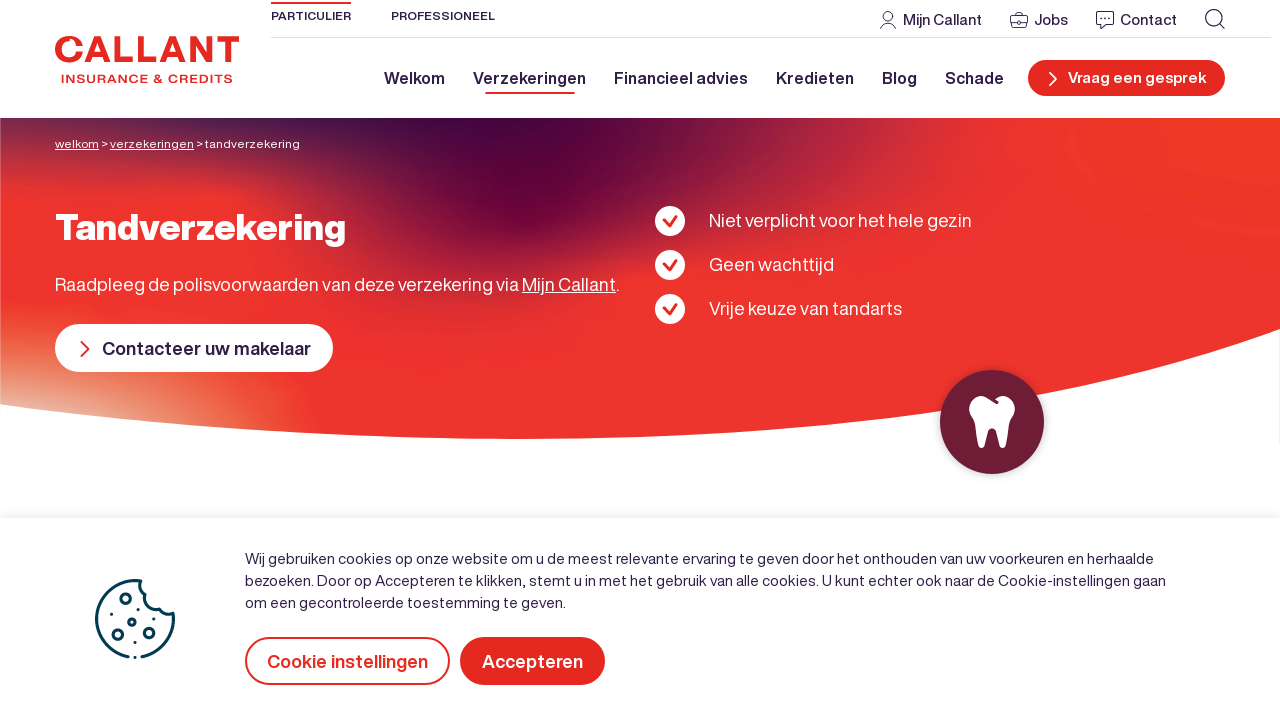

--- FILE ---
content_type: text/css
request_url: https://www.callant.be/app/cache/min/1/app/themes/tobania/dist/css/main.min.css?ver=1767309166
body_size: 440122
content:
@charset "UTF-8";@font-face{font-family:"Helvetica Now Display";font-style:normal;font-weight:100;font-display:swap;src:url(../../../../../../../../themes/tobania/dist/fonts/HelveticaNowDisplay-Hairline.ttf) format("truetype")}@font-face{font-family:"Helvetica Now Display";font-style:italic;font-weight:100;font-display:swap;src:url(../../../../../../../../themes/tobania/dist/fonts/HelveticaNowDisplay-HairlineI.ttf) format("truetype")}@font-face{font-family:"Helvetica Now Display";font-style:normal;font-weight:200;font-display:swap;src:url(../../../../../../../../themes/tobania/dist/fonts/HelveticaNowDisplay-Thin.ttf) format("truetype")}@font-face{font-family:"Helvetica Now Display";font-style:italic;font-weight:200;font-display:swap;src:url(../../../../../../../../themes/tobania/dist/fonts/HelveticaNowDisplay-ThinIta.ttf) format("truetype")}@font-face{font-family:"Helvetica Now Display";font-style:normal;font-weight:250;font-display:swap;src:url(../../../../../../../../themes/tobania/dist/fonts/HelveticaNowDisplay-ExtLt.ttf) format("truetype")}@font-face{font-family:"Helvetica Now Display";font-style:italic;font-weight:250;font-display:swap;src:url(../../../../../../../../themes/tobania/dist/fonts/HelveticaNowDisplay-ExtLtIta.ttf) format("truetype")}@font-face{font-family:"Helvetica Now Display";font-style:normal;font-weight:300;font-display:swap;src:url(../../../../../../../../themes/tobania/dist/fonts/HelveticaNowDisplay-Light.ttf) format("truetype")}@font-face{font-family:"Helvetica Now Display";font-style:italic;font-weight:300;font-display:swap;src:url(../../../../../../../../themes/tobania/dist/fonts/HelveticaNowDisplay-LightIta.ttf) format("truetype")}@font-face{font-family:"Helvetica Now Display";font-style:normal;font-weight:400;font-display:swap;src:url(../../../../../../../../themes/tobania/dist/fonts/HelveticaNowDisplay-Regular.ttf) format("truetype")}@font-face{font-family:"Helvetica Now Display";font-style:italic;font-weight:400;font-display:swap;src:url(../../../../../../../../themes/tobania/dist/fonts/HelveticaNowDisplay-RegIta.ttf) format("truetype")}@font-face{font-family:"Helvetica Now Display";font-style:normal;font-weight:500;font-display:swap;src:url(../../../../../../../../themes/tobania/dist/fonts/HelveticaNowDisplay-Medium.ttf) format("truetype")}@font-face{font-family:"Helvetica Now Display";font-style:italic;font-weight:500;font-display:swap;src:url(../../../../../../../../themes/tobania/dist/fonts/HelveticaNowDisplay-MedIta.ttf) format("truetype")}@font-face{font-family:"Helvetica Now Display";font-style:normal;font-weight:700;font-display:swap;src:url(../../../../../../../../themes/tobania/dist/fonts/HelveticaNowDisplay-Bold.ttf) format("truetype")}@font-face{font-family:"Helvetica Now Display";font-style:italic;font-weight:700;font-display:swap;src:url(../../../../../../../../themes/tobania/dist/fonts/HelveticaNowDisplay-BoldIta.ttf) format("truetype")}@font-face{font-family:"Helvetica Now Display";font-style:normal;font-weight:800;font-display:swap;src:url(../../../../../../../../themes/tobania/dist/fonts/HelveticaNowDisplay-ExtraBold.ttf) format("truetype")}@font-face{font-family:"Helvetica Now Display";font-style:italic;font-weight:800;font-display:swap;src:url(../../../../../../../../themes/tobania/dist/fonts/HelveticaNowDisplay-ExtBdIta.ttf) format("truetype")}@font-face{font-family:"Helvetica Now Display";font-style:normal;font-weight:900;font-display:swap;src:url(../../../../../../../../themes/tobania/dist/fonts/HelveticaNowDisplay-Black.ttf) format("truetype")}@font-face{font-family:"Helvetica Now Display";font-style:italic;font-weight:900;font-display:swap;src:url(../../../../../../../../themes/tobania/dist/fonts/HelveticaNowDisplay-BlackIta.ttf) format("truetype")}@font-face{font-family:"Helvetica Now Display";font-style:normal;font-weight:950;font-display:swap;src:url(../../../../../../../../themes/tobania/dist/fonts/HelveticaNowDisplay-ExtBlk.ttf) format("truetype")}@font-face{font-family:"Helvetica Now Display";font-style:italic;font-weight:950;font-display:swap;src:url(../../../../../../../../themes/tobania/dist/fonts/HelveticaNowDisplay-ExtBlkIta.ttf) format("truetype")}.bg-gradient{background-image:url(../../../../../../../../themes/tobania/dist/img/gradient-callant.webp);background-size:100% 100%;background-repeat:no-repeat}.animate{animation-duration:.6s;animation-fill-mode:both}@keyframes fadeInUp{from{opacity:0;transform:translate3d(0,50px,0)}to{opacity:1;transform:none}}.animate.fadeInUp{animation-name:fadeInUp}@keyframes fadeInDown{0%{opacity:0;transform:translate3d(0,-50px,0)}100%{opacity:1;transform:none}}.animate.fadeInDown{animation-name:fadeInDown}@keyframes fadeInLeft{from{opacity:0;transform:translate3d(-50px,0,0)}to{opacity:1;transform:none}}.animate.fadeInLeft{animation-name:fadeInLeft}@keyframes fadeInRight{from{opacity:0;transform:translate3d(50px,0,0)}to{opacity:1;transform:none}}.animate.fadeInRight{animation-name:fadeInRight}.animate.one{animation-delay:.25s}.animate.two{animation-delay:.5s}.animate.three{animation-delay:.75s}.animate.four{animation-delay:1s}/*!
 * Bootstrap  v5.2.2 (https://getbootstrap.com/)
 * Copyright 2011-2022 The Bootstrap Authors
 * Copyright 2011-2022 Twitter, Inc.
 * Licensed under MIT (https://github.com/twbs/bootstrap/blob/main/LICENSE)
 */:root{--bs-primary:#E52920;--bs-secondary:#6F1D36;--bs-grey:#DDDDDD;--bs-light-grey:#F9F9F9;--bs-light-grey-2:#F2F2F2;--bs-white:#FFFFFF;--bs-black:#311E48;--bs-body-color:#311E48;--bs-gradient:url(../../../../../../../../themes/tobania/dist/img/gradient-callant.webp);--bs-light-green:#94C11A;--bs-gray-100:#f8f9fa;--bs-gray-200:#e9ecef;--bs-gray-300:#dee2e6;--bs-gray-400:#ced4da;--bs-gray-500:#adb5bd;--bs-gray-600:#6c757d;--bs-gray-700:#495057;--bs-gray-800:#343a40;--bs-gray-900:#212529;--bs-primary:#E52920;--bs-secondary:#6F1D36;--bs-success:#198754;--bs-info:#0dcaf0;--bs-warning:#ffc107;--bs-danger:#dc3545;--bs-light:#f8f9fa;--bs-dark:#212529;--bs-primary-rgb:229,41,32;--bs-secondary-rgb:111,29,54;--bs-success-rgb:25,135,84;--bs-info-rgb:13,202,240;--bs-warning-rgb:255,193,7;--bs-danger-rgb:220,53,69;--bs-light-rgb:248,249,250;--bs-dark-rgb:33,37,41;--bs-white-rgb:255,255,255;--bs-black-rgb:49,30,72;--bs-body-color-rgb:49,30,72;--bs-body-bg-rgb:255,255,255;--bs-font-sans-serif:system-ui,-apple-system,"Segoe UI",Roboto,"Helvetica Neue","Noto Sans","Liberation Sans",Arial,sans-serif,"Apple Color Emoji","Segoe UI Emoji","Segoe UI Symbol","Noto Color Emoji";--bs-font-monospace:SFMono-Regular,Menlo,Monaco,Consolas,"Liberation Mono","Courier New",monospace;--bs-gradient:url(../../../../../../../../themes/tobania/dist/img/gradient-callant.webp);--bs-body-font-family:Helvetica Now Display,sans-serif;--bs-body-font-size:1rem;--bs-body-font-weight:400;--bs-body-line-height:1.75;--bs-body-color:#311E48;--bs-body-bg:#FFFFFF;--bs-border-width:1px;--bs-border-style:solid;--bs-border-color:#dee2e6;--bs-border-color-translucent:rgba(49, 30, 72, 0.175);--bs-border-radius:0.375rem;--bs-border-radius-sm:0.25rem;--bs-border-radius-lg:0.5rem;--bs-border-radius-xl:1rem;--bs-border-radius-2xl:2rem;--bs-border-radius-pill:50rem;--bs-link-color:#E52920;--bs-link-hover-color:#b7211a;--bs-code-color:#d63384;--bs-highlight-bg:#fff3cd}*,::after,::before{box-sizing:border-box}@media (prefers-reduced-motion:no-preference){:root{scroll-behavior:smooth}}body{margin:0;font-family:var(--bs-body-font-family);font-size:var(--bs-body-font-size);font-weight:var(--bs-body-font-weight);line-height:var(--bs-body-line-height);color:var(--bs-body-color);text-align:var(--bs-body-text-align);background-color:var(--bs-body-bg);-webkit-text-size-adjust:100%;-webkit-tap-highlight-color:rgba(49,30,72,0)}hr{margin:1rem 0;color:inherit;border:0;border-top:1px solid;opacity:.25}.h1,.h2,.h3,.h4,.h5,.h6,h1,h2,h3,h4,h5,h6{margin-top:0;margin-bottom:.5rem;font-family:"Helvetica Now Display",sans-serif;font-weight:600;line-height:1.1}.h1,h1{font-size:calc(1.35rem + 1.2vw)}@media (min-width:1200px){.h1,h1{font-size:2.25rem}}.h2,h2{font-size:calc(1.325rem + .9vw)}@media (min-width:1200px){.h2,h2{font-size:2rem}}.h3,h3{font-size:calc(1.275rem + .3vw)}@media (min-width:1200px){.h3,h3{font-size:1.5rem}}.h4,h4{font-size:calc(1.25625rem + .075vw)}@media (min-width:1200px){.h4,h4{font-size:1.3125rem}}.h5,h5{font-size:1.125rem}.h6,h6{font-size:.875rem}p{margin-top:0;margin-bottom:1rem}abbr[title]{-webkit-text-decoration:underline dotted;text-decoration:underline dotted;cursor:help;-webkit-text-decoration-skip-ink:none;text-decoration-skip-ink:none}address{margin-bottom:1rem;font-style:normal;line-height:inherit}ol,ul{padding-left:2rem}dl,ol,ul{margin-top:0;margin-bottom:1rem}ol ol,ol ul,ul ol,ul ul{margin-bottom:0}dt{font-weight:700}dd{margin-bottom:.5rem;margin-left:0}blockquote{margin:0 0 1rem}b,strong{font-weight:bolder}.small,small{font-size:.875em}.mark,mark{padding:.1875em;background-color:var(--bs-highlight-bg)}sub,sup{position:relative;font-size:.75em;line-height:0;vertical-align:baseline}sub{bottom:-.25em}sup{top:-.5em}a{color:var(--bs-link-color);text-decoration:none}a:hover{color:var(--bs-link-hover-color);text-decoration:none}a:not([href]):not([class]),a:not([href]):not([class]):hover{color:inherit;text-decoration:none}code,kbd,pre,samp{font-family:var(--bs-font-monospace);font-size:1em}pre{display:block;margin-top:0;margin-bottom:1rem;overflow:auto;font-size:.875em}pre code{font-size:inherit;color:inherit;word-break:normal}code{font-size:.875em;color:var(--bs-code-color);word-wrap:break-word}a>code{color:inherit}kbd{padding:.1875rem .375rem;font-size:.875em;color:var(--bs-body-bg);background-color:var(--bs-body-color);border-radius:.25rem}kbd kbd{padding:0;font-size:1em}figure{margin:0 0 1rem}img,svg{vertical-align:middle}table{caption-side:bottom;border-collapse:collapse}caption{padding-top:.5rem;padding-bottom:.5rem;color:#6c757d;text-align:left}th{text-align:inherit;text-align:-webkit-match-parent}tbody,td,tfoot,th,thead,tr{border-color:inherit;border-style:solid;border-width:0}label{display:inline-block}button{border-radius:0}button:focus:not(:focus-visible){outline:0}button,input,optgroup,select,textarea{margin:0;font-family:inherit;font-size:inherit;line-height:inherit}button,select{text-transform:none}[role=button]{cursor:pointer}select{word-wrap:normal}select:disabled{opacity:1}[list]:not([type=date]):not([type=datetime-local]):not([type=month]):not([type=week]):not([type=time])::-webkit-calendar-picker-indicator{display:none!important}[type=button],[type=reset],[type=submit],button{-webkit-appearance:button}[type=button]:not(:disabled),[type=reset]:not(:disabled),[type=submit]:not(:disabled),button:not(:disabled){cursor:pointer}::-moz-focus-inner{padding:0;border-style:none}textarea{resize:vertical}fieldset{min-width:0;padding:0;margin:0;border:0}legend{float:left;width:100%;padding:0;margin-bottom:.5rem;font-size:calc(1.275rem + .3vw);line-height:inherit}@media (min-width:1200px){legend{font-size:1.5rem}}legend+*{clear:left}::-webkit-datetime-edit-day-field,::-webkit-datetime-edit-fields-wrapper,::-webkit-datetime-edit-hour-field,::-webkit-datetime-edit-minute,::-webkit-datetime-edit-month-field,::-webkit-datetime-edit-text,::-webkit-datetime-edit-year-field{padding:0}::-webkit-inner-spin-button{height:auto}[type=search]{outline-offset:-2px;-webkit-appearance:textfield}::-webkit-search-decoration{-webkit-appearance:none}::-webkit-color-swatch-wrapper{padding:0}::file-selector-button{font:inherit;-webkit-appearance:button}output{display:inline-block}iframe{border:0}summary{display:list-item;cursor:pointer}progress{vertical-align:baseline}[hidden]{display:none!important}.lead{font-size:1.25rem;font-weight:300}.display-1{font-size:calc(1.625rem + 4.5vw);font-weight:300;line-height:1.1}@media (min-width:1200px){.display-1{font-size:5rem}}.display-2{font-size:calc(1.575rem + 3.9vw);font-weight:300;line-height:1.1}@media (min-width:1200px){.display-2{font-size:4.5rem}}.display-3{font-size:calc(1.525rem + 3.3vw);font-weight:300;line-height:1.1}@media (min-width:1200px){.display-3{font-size:4rem}}.display-4{font-size:calc(1.475rem + 2.7vw);font-weight:300;line-height:1.1}@media (min-width:1200px){.display-4{font-size:3.5rem}}.display-5{font-size:calc(1.425rem + 2.1vw);font-weight:300;line-height:1.1}@media (min-width:1200px){.display-5{font-size:3rem}}.display-6{font-size:calc(1.375rem + 1.5vw);font-weight:300;line-height:1.1}@media (min-width:1200px){.display-6{font-size:2.5rem}}.list-unstyled{padding-left:0;list-style:none}.list-inline{padding-left:0;list-style:none}.list-inline-item{display:inline-block}.list-inline-item:not(:last-child){margin-right:.5rem}.initialism{font-size:.875em;text-transform:uppercase}.blockquote{margin-bottom:1rem;font-size:1.25rem}.blockquote>:last-child{margin-bottom:0}.blockquote-footer{margin-top:-1rem;margin-bottom:1rem;font-size:.875em;color:#6c757d}.blockquote-footer::before{content:"— "}.img-fluid{max-width:100%;height:auto}.img-thumbnail{padding:.25rem;background-color:#fff;border:1px solid var(--bs-border-color);border-radius:.375rem;max-width:100%;height:auto}.figure{display:inline-block}.figure-img{margin-bottom:.5rem;line-height:1}.figure-caption{font-size:.875em;color:#6c757d}.container,.container-fluid,.container-lg,.container-md,.container-sm,.container-xl{--bs-gutter-x:1.875rem;--bs-gutter-y:0;width:100%;padding-right:calc(var(--bs-gutter-x) * .5);padding-left:calc(var(--bs-gutter-x) * .5);margin-right:auto;margin-left:auto}@media (min-width:576px){.container,.container-sm{max-width:540px}}@media (min-width:768px){.container,.container-md,.container-sm{max-width:720px}}@media (min-width:992px){.container,.container-lg,.container-md,.container-sm{max-width:960px}}@media (min-width:1200px){.container,.container-lg,.container-md,.container-sm,.container-xl{max-width:1200px}}.row{--bs-gutter-x:1.875rem;--bs-gutter-y:0;display:flex;flex-wrap:wrap;margin-top:calc(-1 * var(--bs-gutter-y));margin-right:calc(-.5 * var(--bs-gutter-x));margin-left:calc(-.5 * var(--bs-gutter-x))}.row>*{flex-shrink:0;width:100%;max-width:100%;padding-right:calc(var(--bs-gutter-x) * .5);padding-left:calc(var(--bs-gutter-x) * .5);margin-top:var(--bs-gutter-y)}.col{flex:1 0 0%}.row-cols-auto>*{flex:0 0 auto;width:auto}.row-cols-1>*{flex:0 0 auto;width:100%}.row-cols-2>*{flex:0 0 auto;width:50%}.row-cols-3>*{flex:0 0 auto;width:33.3333333333%}.row-cols-4>*{flex:0 0 auto;width:25%}.row-cols-5>*{flex:0 0 auto;width:20%}.row-cols-6>*{flex:0 0 auto;width:16.6666666667%}.col-auto{flex:0 0 auto;width:auto}.col-1{flex:0 0 auto;width:8.33333333%}.col-2{flex:0 0 auto;width:16.66666667%}.col-3{flex:0 0 auto;width:25%}.col-4{flex:0 0 auto;width:33.33333333%}.col-5{flex:0 0 auto;width:41.66666667%}.col-6{flex:0 0 auto;width:50%}.col-7{flex:0 0 auto;width:58.33333333%}.col-8{flex:0 0 auto;width:66.66666667%}.col-9{flex:0 0 auto;width:75%}.col-10{flex:0 0 auto;width:83.33333333%}.col-11{flex:0 0 auto;width:91.66666667%}.col-12{flex:0 0 auto;width:100%}.offset-1{margin-left:8.33333333%}.offset-2{margin-left:16.66666667%}.offset-3{margin-left:25%}.offset-4{margin-left:33.33333333%}.offset-5{margin-left:41.66666667%}.offset-6{margin-left:50%}.offset-7{margin-left:58.33333333%}.offset-8{margin-left:66.66666667%}.offset-9{margin-left:75%}.offset-10{margin-left:83.33333333%}.offset-11{margin-left:91.66666667%}.g-0,.gx-0{--bs-gutter-x:0}.g-0,.gy-0{--bs-gutter-y:0}.g-1,.gx-1{--bs-gutter-x:.25rem}.g-1,.gy-1{--bs-gutter-y:.25rem}.g-2,.gx-2{--bs-gutter-x:.5rem}.g-2,.gy-2{--bs-gutter-y:.5rem}.g-3,.gx-3{--bs-gutter-x:1rem}.g-3,.gy-3{--bs-gutter-y:1rem}.g-4,.gx-4{--bs-gutter-x:1.5rem}.g-4,.gy-4{--bs-gutter-y:1.5rem}.g-5,.gx-5{--bs-gutter-x:3rem}.g-5,.gy-5{--bs-gutter-y:3rem}.g-6,.gx-6{--bs-gutter-x:4.5rem}.g-6,.gy-6{--bs-gutter-y:4.5rem}.g-7,.gx-7{--bs-gutter-x:6rem}.g-7,.gy-7{--bs-gutter-y:6rem}.g-8,.gx-8{--bs-gutter-x:7.5rem}.g-8,.gy-8{--bs-gutter-y:7.5rem}.g-9,.gx-9{--bs-gutter-x:9rem}.g-9,.gy-9{--bs-gutter-y:9rem}.g-10,.gx-10{--bs-gutter-x:10.5rem}.g-10,.gy-10{--bs-gutter-y:10.5rem}@media (min-width:576px){.col-sm{flex:1 0 0%}.row-cols-sm-auto>*{flex:0 0 auto;width:auto}.row-cols-sm-1>*{flex:0 0 auto;width:100%}.row-cols-sm-2>*{flex:0 0 auto;width:50%}.row-cols-sm-3>*{flex:0 0 auto;width:33.3333333333%}.row-cols-sm-4>*{flex:0 0 auto;width:25%}.row-cols-sm-5>*{flex:0 0 auto;width:20%}.row-cols-sm-6>*{flex:0 0 auto;width:16.6666666667%}.col-sm-auto{flex:0 0 auto;width:auto}.col-sm-1{flex:0 0 auto;width:8.33333333%}.col-sm-2{flex:0 0 auto;width:16.66666667%}.col-sm-3{flex:0 0 auto;width:25%}.col-sm-4{flex:0 0 auto;width:33.33333333%}.col-sm-5{flex:0 0 auto;width:41.66666667%}.col-sm-6{flex:0 0 auto;width:50%}.col-sm-7{flex:0 0 auto;width:58.33333333%}.col-sm-8{flex:0 0 auto;width:66.66666667%}.col-sm-9{flex:0 0 auto;width:75%}.col-sm-10{flex:0 0 auto;width:83.33333333%}.col-sm-11{flex:0 0 auto;width:91.66666667%}.col-sm-12{flex:0 0 auto;width:100%}.offset-sm-0{margin-left:0}.offset-sm-1{margin-left:8.33333333%}.offset-sm-2{margin-left:16.66666667%}.offset-sm-3{margin-left:25%}.offset-sm-4{margin-left:33.33333333%}.offset-sm-5{margin-left:41.66666667%}.offset-sm-6{margin-left:50%}.offset-sm-7{margin-left:58.33333333%}.offset-sm-8{margin-left:66.66666667%}.offset-sm-9{margin-left:75%}.offset-sm-10{margin-left:83.33333333%}.offset-sm-11{margin-left:91.66666667%}.g-sm-0,.gx-sm-0{--bs-gutter-x:0}.g-sm-0,.gy-sm-0{--bs-gutter-y:0}.g-sm-1,.gx-sm-1{--bs-gutter-x:.25rem}.g-sm-1,.gy-sm-1{--bs-gutter-y:.25rem}.g-sm-2,.gx-sm-2{--bs-gutter-x:.5rem}.g-sm-2,.gy-sm-2{--bs-gutter-y:.5rem}.g-sm-3,.gx-sm-3{--bs-gutter-x:1rem}.g-sm-3,.gy-sm-3{--bs-gutter-y:1rem}.g-sm-4,.gx-sm-4{--bs-gutter-x:1.5rem}.g-sm-4,.gy-sm-4{--bs-gutter-y:1.5rem}.g-sm-5,.gx-sm-5{--bs-gutter-x:3rem}.g-sm-5,.gy-sm-5{--bs-gutter-y:3rem}.g-sm-6,.gx-sm-6{--bs-gutter-x:4.5rem}.g-sm-6,.gy-sm-6{--bs-gutter-y:4.5rem}.g-sm-7,.gx-sm-7{--bs-gutter-x:6rem}.g-sm-7,.gy-sm-7{--bs-gutter-y:6rem}.g-sm-8,.gx-sm-8{--bs-gutter-x:7.5rem}.g-sm-8,.gy-sm-8{--bs-gutter-y:7.5rem}.g-sm-9,.gx-sm-9{--bs-gutter-x:9rem}.g-sm-9,.gy-sm-9{--bs-gutter-y:9rem}.g-sm-10,.gx-sm-10{--bs-gutter-x:10.5rem}.g-sm-10,.gy-sm-10{--bs-gutter-y:10.5rem}}@media (min-width:768px){.col-md{flex:1 0 0%}.row-cols-md-auto>*{flex:0 0 auto;width:auto}.row-cols-md-1>*{flex:0 0 auto;width:100%}.row-cols-md-2>*{flex:0 0 auto;width:50%}.row-cols-md-3>*{flex:0 0 auto;width:33.3333333333%}.row-cols-md-4>*{flex:0 0 auto;width:25%}.row-cols-md-5>*{flex:0 0 auto;width:20%}.row-cols-md-6>*{flex:0 0 auto;width:16.6666666667%}.col-md-auto{flex:0 0 auto;width:auto}.col-md-1{flex:0 0 auto;width:8.33333333%}.col-md-2{flex:0 0 auto;width:16.66666667%}.col-md-3{flex:0 0 auto;width:25%}.col-md-4{flex:0 0 auto;width:33.33333333%}.col-md-5{flex:0 0 auto;width:41.66666667%}.col-md-6{flex:0 0 auto;width:50%}.col-md-7{flex:0 0 auto;width:58.33333333%}.col-md-8{flex:0 0 auto;width:66.66666667%}.col-md-9{flex:0 0 auto;width:75%}.col-md-10{flex:0 0 auto;width:83.33333333%}.col-md-11{flex:0 0 auto;width:91.66666667%}.col-md-12{flex:0 0 auto;width:100%}.offset-md-0{margin-left:0}.offset-md-1{margin-left:8.33333333%}.offset-md-2{margin-left:16.66666667%}.offset-md-3{margin-left:25%}.offset-md-4{margin-left:33.33333333%}.offset-md-5{margin-left:41.66666667%}.offset-md-6{margin-left:50%}.offset-md-7{margin-left:58.33333333%}.offset-md-8{margin-left:66.66666667%}.offset-md-9{margin-left:75%}.offset-md-10{margin-left:83.33333333%}.offset-md-11{margin-left:91.66666667%}.g-md-0,.gx-md-0{--bs-gutter-x:0}.g-md-0,.gy-md-0{--bs-gutter-y:0}.g-md-1,.gx-md-1{--bs-gutter-x:.25rem}.g-md-1,.gy-md-1{--bs-gutter-y:.25rem}.g-md-2,.gx-md-2{--bs-gutter-x:.5rem}.g-md-2,.gy-md-2{--bs-gutter-y:.5rem}.g-md-3,.gx-md-3{--bs-gutter-x:1rem}.g-md-3,.gy-md-3{--bs-gutter-y:1rem}.g-md-4,.gx-md-4{--bs-gutter-x:1.5rem}.g-md-4,.gy-md-4{--bs-gutter-y:1.5rem}.g-md-5,.gx-md-5{--bs-gutter-x:3rem}.g-md-5,.gy-md-5{--bs-gutter-y:3rem}.g-md-6,.gx-md-6{--bs-gutter-x:4.5rem}.g-md-6,.gy-md-6{--bs-gutter-y:4.5rem}.g-md-7,.gx-md-7{--bs-gutter-x:6rem}.g-md-7,.gy-md-7{--bs-gutter-y:6rem}.g-md-8,.gx-md-8{--bs-gutter-x:7.5rem}.g-md-8,.gy-md-8{--bs-gutter-y:7.5rem}.g-md-9,.gx-md-9{--bs-gutter-x:9rem}.g-md-9,.gy-md-9{--bs-gutter-y:9rem}.g-md-10,.gx-md-10{--bs-gutter-x:10.5rem}.g-md-10,.gy-md-10{--bs-gutter-y:10.5rem}}@media (min-width:992px){.col-lg{flex:1 0 0%}.row-cols-lg-auto>*{flex:0 0 auto;width:auto}.row-cols-lg-1>*{flex:0 0 auto;width:100%}.row-cols-lg-2>*{flex:0 0 auto;width:50%}.row-cols-lg-3>*{flex:0 0 auto;width:33.3333333333%}.row-cols-lg-4>*{flex:0 0 auto;width:25%}.row-cols-lg-5>*{flex:0 0 auto;width:20%}.row-cols-lg-6>*{flex:0 0 auto;width:16.6666666667%}.col-lg-auto{flex:0 0 auto;width:auto}.col-lg-1{flex:0 0 auto;width:8.33333333%}.col-lg-2{flex:0 0 auto;width:16.66666667%}.col-lg-3{flex:0 0 auto;width:25%}.col-lg-4{flex:0 0 auto;width:33.33333333%}.col-lg-5{flex:0 0 auto;width:41.66666667%}.col-lg-6{flex:0 0 auto;width:50%}.col-lg-7{flex:0 0 auto;width:58.33333333%}.col-lg-8{flex:0 0 auto;width:66.66666667%}.col-lg-9{flex:0 0 auto;width:75%}.col-lg-10{flex:0 0 auto;width:83.33333333%}.col-lg-11{flex:0 0 auto;width:91.66666667%}.col-lg-12{flex:0 0 auto;width:100%}.offset-lg-0{margin-left:0}.offset-lg-1{margin-left:8.33333333%}.offset-lg-2{margin-left:16.66666667%}.offset-lg-3{margin-left:25%}.offset-lg-4{margin-left:33.33333333%}.offset-lg-5{margin-left:41.66666667%}.offset-lg-6{margin-left:50%}.offset-lg-7{margin-left:58.33333333%}.offset-lg-8{margin-left:66.66666667%}.offset-lg-9{margin-left:75%}.offset-lg-10{margin-left:83.33333333%}.offset-lg-11{margin-left:91.66666667%}.g-lg-0,.gx-lg-0{--bs-gutter-x:0}.g-lg-0,.gy-lg-0{--bs-gutter-y:0}.g-lg-1,.gx-lg-1{--bs-gutter-x:.25rem}.g-lg-1,.gy-lg-1{--bs-gutter-y:.25rem}.g-lg-2,.gx-lg-2{--bs-gutter-x:.5rem}.g-lg-2,.gy-lg-2{--bs-gutter-y:.5rem}.g-lg-3,.gx-lg-3{--bs-gutter-x:1rem}.g-lg-3,.gy-lg-3{--bs-gutter-y:1rem}.g-lg-4,.gx-lg-4{--bs-gutter-x:1.5rem}.g-lg-4,.gy-lg-4{--bs-gutter-y:1.5rem}.g-lg-5,.gx-lg-5{--bs-gutter-x:3rem}.g-lg-5,.gy-lg-5{--bs-gutter-y:3rem}.g-lg-6,.gx-lg-6{--bs-gutter-x:4.5rem}.g-lg-6,.gy-lg-6{--bs-gutter-y:4.5rem}.g-lg-7,.gx-lg-7{--bs-gutter-x:6rem}.g-lg-7,.gy-lg-7{--bs-gutter-y:6rem}.g-lg-8,.gx-lg-8{--bs-gutter-x:7.5rem}.g-lg-8,.gy-lg-8{--bs-gutter-y:7.5rem}.g-lg-9,.gx-lg-9{--bs-gutter-x:9rem}.g-lg-9,.gy-lg-9{--bs-gutter-y:9rem}.g-lg-10,.gx-lg-10{--bs-gutter-x:10.5rem}.g-lg-10,.gy-lg-10{--bs-gutter-y:10.5rem}}@media (min-width:1200px){.col-xl{flex:1 0 0%}.row-cols-xl-auto>*{flex:0 0 auto;width:auto}.row-cols-xl-1>*{flex:0 0 auto;width:100%}.row-cols-xl-2>*{flex:0 0 auto;width:50%}.row-cols-xl-3>*{flex:0 0 auto;width:33.3333333333%}.row-cols-xl-4>*{flex:0 0 auto;width:25%}.row-cols-xl-5>*{flex:0 0 auto;width:20%}.row-cols-xl-6>*{flex:0 0 auto;width:16.6666666667%}.col-xl-auto{flex:0 0 auto;width:auto}.col-xl-1{flex:0 0 auto;width:8.33333333%}.col-xl-2{flex:0 0 auto;width:16.66666667%}.col-xl-3{flex:0 0 auto;width:25%}.col-xl-4{flex:0 0 auto;width:33.33333333%}.col-xl-5{flex:0 0 auto;width:41.66666667%}.col-xl-6{flex:0 0 auto;width:50%}.col-xl-7{flex:0 0 auto;width:58.33333333%}.col-xl-8{flex:0 0 auto;width:66.66666667%}.col-xl-9{flex:0 0 auto;width:75%}.col-xl-10{flex:0 0 auto;width:83.33333333%}.col-xl-11{flex:0 0 auto;width:91.66666667%}.col-xl-12{flex:0 0 auto;width:100%}.offset-xl-0{margin-left:0}.offset-xl-1{margin-left:8.33333333%}.offset-xl-2{margin-left:16.66666667%}.offset-xl-3{margin-left:25%}.offset-xl-4{margin-left:33.33333333%}.offset-xl-5{margin-left:41.66666667%}.offset-xl-6{margin-left:50%}.offset-xl-7{margin-left:58.33333333%}.offset-xl-8{margin-left:66.66666667%}.offset-xl-9{margin-left:75%}.offset-xl-10{margin-left:83.33333333%}.offset-xl-11{margin-left:91.66666667%}.g-xl-0,.gx-xl-0{--bs-gutter-x:0}.g-xl-0,.gy-xl-0{--bs-gutter-y:0}.g-xl-1,.gx-xl-1{--bs-gutter-x:.25rem}.g-xl-1,.gy-xl-1{--bs-gutter-y:.25rem}.g-xl-2,.gx-xl-2{--bs-gutter-x:.5rem}.g-xl-2,.gy-xl-2{--bs-gutter-y:.5rem}.g-xl-3,.gx-xl-3{--bs-gutter-x:1rem}.g-xl-3,.gy-xl-3{--bs-gutter-y:1rem}.g-xl-4,.gx-xl-4{--bs-gutter-x:1.5rem}.g-xl-4,.gy-xl-4{--bs-gutter-y:1.5rem}.g-xl-5,.gx-xl-5{--bs-gutter-x:3rem}.g-xl-5,.gy-xl-5{--bs-gutter-y:3rem}.g-xl-6,.gx-xl-6{--bs-gutter-x:4.5rem}.g-xl-6,.gy-xl-6{--bs-gutter-y:4.5rem}.g-xl-7,.gx-xl-7{--bs-gutter-x:6rem}.g-xl-7,.gy-xl-7{--bs-gutter-y:6rem}.g-xl-8,.gx-xl-8{--bs-gutter-x:7.5rem}.g-xl-8,.gy-xl-8{--bs-gutter-y:7.5rem}.g-xl-9,.gx-xl-9{--bs-gutter-x:9rem}.g-xl-9,.gy-xl-9{--bs-gutter-y:9rem}.g-xl-10,.gx-xl-10{--bs-gutter-x:10.5rem}.g-xl-10,.gy-xl-10{--bs-gutter-y:10.5rem}}.table{--bs-table-color:var(--bs-body-color);--bs-table-bg:transparent;--bs-table-border-color:var(--bs-border-color);--bs-table-accent-bg:transparent;--bs-table-striped-color:var(--bs-body-color);--bs-table-striped-bg:rgba(49, 30, 72, 0.05);--bs-table-active-color:var(--bs-body-color);--bs-table-active-bg:rgba(49, 30, 72, 0.1);--bs-table-hover-color:var(--bs-body-color);--bs-table-hover-bg:rgba(49, 30, 72, 0.075);width:100%;margin-bottom:1rem;color:var(--bs-table-color);vertical-align:top;border-color:var(--bs-table-border-color)}.table>:not(caption)>*>*{padding:.5rem .5rem;background-color:var(--bs-table-bg);border-bottom-width:1px;box-shadow:inset 0 0 0 9999px var(--bs-table-accent-bg)}.table>tbody{vertical-align:inherit}.table>thead{vertical-align:bottom}.table-group-divider{border-top:2px solid currentcolor}.caption-top{caption-side:top}.table-sm>:not(caption)>*>*{padding:.25rem .25rem}.table-bordered>:not(caption)>*{border-width:1px 0}.table-bordered>:not(caption)>*>*{border-width:0 1px}.table-borderless>:not(caption)>*>*{border-bottom-width:0}.table-borderless>:not(:first-child){border-top-width:0}.table-striped>tbody>tr:nth-of-type(odd)>*{--bs-table-accent-bg:var(--bs-table-striped-bg);color:var(--bs-table-striped-color)}.table-striped-columns>:not(caption)>tr>:nth-child(even){--bs-table-accent-bg:var(--bs-table-striped-bg);color:var(--bs-table-striped-color)}.table-active{--bs-table-accent-bg:var(--bs-table-active-bg);color:var(--bs-table-active-color)}.table-hover>tbody>tr:hover>*{--bs-table-accent-bg:var(--bs-table-hover-bg);color:var(--bs-table-hover-color)}.table-primary{--bs-table-color:#311E48;--bs-table-bg:#fad4d2;--bs-table-border-color:#e6c2c4;--bs-table-striped-bg:#f0cbcb;--bs-table-striped-color:#311E48;--bs-table-active-bg:#e6c2c4;--bs-table-active-color:#311E48;--bs-table-hover-bg:#ebc6c8;--bs-table-hover-color:#311E48;color:var(--bs-table-color);border-color:var(--bs-table-border-color)}.table-secondary{--bs-table-color:#311E48;--bs-table-bg:#e2d2d7;--bs-table-border-color:#d0c0c9;--bs-table-striped-bg:#d9c9d0;--bs-table-striped-color:#311E48;--bs-table-active-bg:#d0c0c9;--bs-table-active-color:#311E48;--bs-table-hover-bg:#d5c5cc;--bs-table-hover-color:#311E48;color:var(--bs-table-color);border-color:var(--bs-table-border-color)}.table-success{--bs-table-color:#311E48;--bs-table-bg:#d1e7dd;--bs-table-border-color:#c1d3ce;--bs-table-striped-bg:#c9ddd6;--bs-table-striped-color:#311E48;--bs-table-active-bg:#c1d3ce;--bs-table-active-color:#311E48;--bs-table-hover-bg:#c5d8d2;--bs-table-hover-color:#311E48;color:var(--bs-table-color);border-color:var(--bs-table-border-color)}.table-info{--bs-table-color:#311E48;--bs-table-bg:#cff4fc;--bs-table-border-color:#bfdfea;--bs-table-striped-bg:#c7e9f3;--bs-table-striped-color:#311E48;--bs-table-active-bg:#bfdfea;--bs-table-active-color:#311E48;--bs-table-hover-bg:#c3e4ef;--bs-table-hover-color:#311E48;color:var(--bs-table-color);border-color:var(--bs-table-border-color)}.table-warning{--bs-table-color:#311E48;--bs-table-bg:#fff3cd;--bs-table-border-color:#eadec0;--bs-table-striped-bg:#f5e8c6;--bs-table-striped-color:#311E48;--bs-table-active-bg:#eadec0;--bs-table-active-color:#311E48;--bs-table-hover-bg:#f0e3c3;--bs-table-hover-color:#311E48;color:var(--bs-table-color);border-color:var(--bs-table-border-color)}.table-danger{--bs-table-color:#311E48;--bs-table-bg:#f8d7da;--bs-table-border-color:#e4c5cb;--bs-table-striped-bg:#eeced3;--bs-table-striped-color:#311E48;--bs-table-active-bg:#e4c5cb;--bs-table-active-color:#311E48;--bs-table-hover-bg:#e9c9cf;--bs-table-hover-color:#311E48;color:var(--bs-table-color);border-color:var(--bs-table-border-color)}.table-light{--bs-table-color:#311E48;--bs-table-bg:#f8f9fa;--bs-table-border-color:#e4e3e8;--bs-table-striped-bg:#eeeef1;--bs-table-striped-color:#311E48;--bs-table-active-bg:#e4e3e8;--bs-table-active-color:#311E48;--bs-table-hover-bg:#e9e9ed;--bs-table-hover-color:#311E48;color:var(--bs-table-color);border-color:var(--bs-table-border-color)}.table-dark{--bs-table-color:#FFF;--bs-table-bg:#212529;--bs-table-border-color:#373b3e;--bs-table-striped-bg:#2c3034;--bs-table-striped-color:#FFFFFF;--bs-table-active-bg:#373b3e;--bs-table-active-color:#FFFFFF;--bs-table-hover-bg:#323539;--bs-table-hover-color:#FFFFFF;color:var(--bs-table-color);border-color:var(--bs-table-border-color)}.table-responsive{overflow-x:auto;-webkit-overflow-scrolling:touch}@media (max-width:575.98px){.table-responsive-sm{overflow-x:auto;-webkit-overflow-scrolling:touch}}@media (max-width:767.98px){.table-responsive-md{overflow-x:auto;-webkit-overflow-scrolling:touch}}@media (max-width:991.98px){.table-responsive-lg{overflow-x:auto;-webkit-overflow-scrolling:touch}}@media (max-width:1199.98px){.table-responsive-xl{overflow-x:auto;-webkit-overflow-scrolling:touch}}.form-label{margin-bottom:.5rem}.col-form-label{padding-top:calc(.375rem + 1px);padding-bottom:calc(.375rem + 1px);margin-bottom:0;font-size:inherit;line-height:1.75}.col-form-label-lg{padding-top:calc(.5rem + 1px);padding-bottom:calc(.5rem + 1px);font-size:1.25rem}.col-form-label-sm{padding-top:calc(.25rem + 1px);padding-bottom:calc(.25rem + 1px);font-size:.875rem}.form-text{margin-top:.25rem;font-size:.875em;color:#6c757d}.form-control{display:block;width:100%;padding:.375rem .75rem;font-size:1rem;font-weight:400;line-height:1.75;color:#311e48;background-color:#fff;background-clip:padding-box;border:1px solid #ced4da;-webkit-appearance:none;-moz-appearance:none;appearance:none;border-radius:.375rem;transition:border-color .15s ease-in-out,box-shadow .15s ease-in-out}@media (prefers-reduced-motion:reduce){.form-control{transition:none}}.form-control[type=file]{overflow:hidden}.form-control[type=file]:not(:disabled):not([readonly]){cursor:pointer}.form-control:focus{color:#311e48;background-color:#fff;border-color:#f29490;outline:0;box-shadow:0 0 0 .25rem rgba(229,41,32,.25)}.form-control::-webkit-date-and-time-value{height:1.75em}.form-control::-moz-placeholder{color:#6c757d;opacity:1}.form-control::placeholder{color:#6c757d;opacity:1}.form-control:disabled{background-color:#e9ecef;opacity:1}.form-control::file-selector-button{padding:.375rem .75rem;margin:-.375rem -.75rem;-webkit-margin-end:.75rem;margin-inline-end:.75rem;color:#311e48;background-color:#e9ecef;pointer-events:none;border-color:inherit;border-style:solid;border-width:0;border-inline-end-width:1px;border-radius:0;transition:color .15s ease-in-out,background-color .15s ease-in-out,border-color .15s ease-in-out,box-shadow .15s ease-in-out}@media (prefers-reduced-motion:reduce){.form-control::file-selector-button{transition:none}}.form-control:hover:not(:disabled):not([readonly])::file-selector-button{background-color:#dde0e3}.form-control-plaintext{display:block;width:100%;padding:.375rem 0;margin-bottom:0;line-height:1.75;color:#311e48;background-color:transparent;border:solid transparent;border-width:1px 0}.form-control-plaintext:focus{outline:0}.form-control-plaintext.form-control-lg,.form-control-plaintext.form-control-sm{padding-right:0;padding-left:0}.form-control-sm{min-height:calc(1.75em + .5rem + 2px);padding:.25rem .5rem;font-size:.875rem;border-radius:.25rem}.form-control-sm::file-selector-button{padding:.25rem .5rem;margin:-.25rem -.5rem;-webkit-margin-end:.5rem;margin-inline-end:.5rem}.form-control-lg{min-height:calc(1.75em + 1rem + 2px);padding:.5rem 1rem;font-size:1.25rem;border-radius:.5rem}.form-control-lg::file-selector-button{padding:.5rem 1rem;margin:-.5rem -1rem;-webkit-margin-end:1rem;margin-inline-end:1rem}textarea.form-control{min-height:calc(1.75em + .75rem + 2px)}textarea.form-control-sm{min-height:calc(1.75em + .5rem + 2px)}textarea.form-control-lg{min-height:calc(1.75em + 1rem + 2px)}.form-control-color{width:3rem;height:calc(1.75em + .75rem + 2px);padding:.375rem}.form-control-color:not(:disabled):not([readonly]){cursor:pointer}.form-control-color::-moz-color-swatch{border:0!important;border-radius:.375rem}.form-control-color::-webkit-color-swatch{border-radius:.375rem}.form-control-color.form-control-sm{height:calc(1.75em + .5rem + 2px)}.form-control-color.form-control-lg{height:calc(1.75em + 1rem + 2px)}.form-select{display:block;width:100%;padding:.375rem 2.25rem .375rem .75rem;-moz-padding-start:calc(.75rem - 3px);font-size:1rem;font-weight:400;line-height:1.75;color:#311e48;background-color:#fff;background-image:url("data:image/svg+xml,%3csvg xmlns='http://www.w3.org/2000/svg' viewBox='0 0 16 16'%3e%3cpath fill='none' stroke='%23343a40' stroke-linecap='round' stroke-linejoin='round' stroke-width='2' d='m2 5 6 6 6-6'/%3e%3c/svg%3e");background-repeat:no-repeat;background-position:right .75rem center;background-size:16px 12px;border:1px solid #ced4da;border-radius:.375rem;transition:border-color .15s ease-in-out,box-shadow .15s ease-in-out;-webkit-appearance:none;-moz-appearance:none;appearance:none}@media (prefers-reduced-motion:reduce){.form-select{transition:none}}.form-select:focus{border-color:#f29490;outline:0;box-shadow:0 0 0 .25rem rgba(229,41,32,.25)}.form-select[multiple],.form-select[size]:not([size="1"]){padding-right:.75rem;background-image:none}.form-select:disabled{background-color:#e9ecef}.form-select:-moz-focusring{color:transparent;text-shadow:0 0 0 #311e48}.form-select-sm{padding-top:.25rem;padding-bottom:.25rem;padding-left:.5rem;font-size:.875rem;border-radius:.25rem}.form-select-lg{padding-top:.5rem;padding-bottom:.5rem;padding-left:1rem;font-size:1.25rem;border-radius:.5rem}.form-check{display:block;min-height:1.75rem;padding-left:1.5em;margin-bottom:.125rem}.form-check .form-check-input{float:left;margin-left:-1.5em}.form-check-reverse{padding-right:1.5em;padding-left:0;text-align:right}.form-check-reverse .form-check-input{float:right;margin-right:-1.5em;margin-left:0}.form-check-input{width:1em;height:1em;margin-top:.375em;vertical-align:top;background-color:#fff;background-repeat:no-repeat;background-position:center;background-size:contain;border:1px solid rgba(49,30,72,.25);-webkit-appearance:none;-moz-appearance:none;appearance:none;print-color-adjust:exact}.form-check-input[type=checkbox]{border-radius:.25em}.form-check-input[type=radio]{border-radius:50%}.form-check-input:active{filter:brightness(90%)}.form-check-input:focus{border-color:#f29490;outline:0;box-shadow:0 0 0 .25rem rgba(229,41,32,.25)}.form-check-input:checked{background-color:#e52920;border-color:#e52920}.form-check-input:checked[type=checkbox]{background-image:url("data:image/svg+xml,%3csvg xmlns='http://www.w3.org/2000/svg' viewBox='0 0 20 20'%3e%3cpath fill='none' stroke='%23FFFFFF' stroke-linecap='round' stroke-linejoin='round' stroke-width='3' d='m6 10 3 3 6-6'/%3e%3c/svg%3e")}.form-check-input:checked[type=radio]{background-image:url("data:image/svg+xml,%3csvg xmlns='http://www.w3.org/2000/svg' viewBox='-4 -4 8 8'%3e%3ccircle r='2' fill='%23FFFFFF'/%3e%3c/svg%3e")}.form-check-input[type=checkbox]:indeterminate{background-color:#e52920;border-color:#e52920;background-image:url("data:image/svg+xml,%3csvg xmlns='http://www.w3.org/2000/svg' viewBox='0 0 20 20'%3e%3cpath fill='none' stroke='%23FFFFFF' stroke-linecap='round' stroke-linejoin='round' stroke-width='3' d='M6 10h8'/%3e%3c/svg%3e")}.form-check-input:disabled{pointer-events:none;filter:none;opacity:.5}.form-check-input:disabled~.form-check-label,.form-check-input[disabled]~.form-check-label{cursor:default;opacity:.5}.form-switch{padding-left:2.5em}.form-switch .form-check-input{width:2em;margin-left:-2.5em;background-image:url("data:image/svg+xml,%3csvg xmlns='http://www.w3.org/2000/svg' viewBox='-4 -4 8 8'%3e%3ccircle r='3' fill='rgba%2849, 30, 72, 0.25%29'/%3e%3c/svg%3e");background-position:left center;border-radius:2em;transition:background-position .15s ease-in-out}@media (prefers-reduced-motion:reduce){.form-switch .form-check-input{transition:none}}.form-switch .form-check-input:focus{background-image:url("data:image/svg+xml,%3csvg xmlns='http://www.w3.org/2000/svg' viewBox='-4 -4 8 8'%3e%3ccircle r='3' fill='%23f29490'/%3e%3c/svg%3e")}.form-switch .form-check-input:checked{background-position:right center;background-image:url("data:image/svg+xml,%3csvg xmlns='http://www.w3.org/2000/svg' viewBox='-4 -4 8 8'%3e%3ccircle r='3' fill='%23FFFFFF'/%3e%3c/svg%3e")}.form-switch.form-check-reverse{padding-right:2.5em;padding-left:0}.form-switch.form-check-reverse .form-check-input{margin-right:-2.5em;margin-left:0}.form-check-inline{display:inline-block;margin-right:1rem}.btn-check{position:absolute;clip:rect(0,0,0,0);pointer-events:none}.btn-check:disabled+.btn,.btn-check[disabled]+.btn{pointer-events:none;filter:none;opacity:.65}.form-range{width:100%;height:1.5rem;padding:0;background-color:transparent;-webkit-appearance:none;-moz-appearance:none;appearance:none}.form-range:focus{outline:0}.form-range:focus::-webkit-slider-thumb{box-shadow:0 0 0 1px #fff,0 0 0 .25rem rgba(229,41,32,.25)}.form-range:focus::-moz-range-thumb{box-shadow:0 0 0 1px #fff,0 0 0 .25rem rgba(229,41,32,.25)}.form-range::-moz-focus-outer{border:0}.form-range::-webkit-slider-thumb{width:1rem;height:1rem;margin-top:-.25rem;background-color:#e52920;border:0;border-radius:1rem;-webkit-transition:background-color .15s ease-in-out,border-color .15s ease-in-out,box-shadow .15s ease-in-out;transition:background-color .15s ease-in-out,border-color .15s ease-in-out,box-shadow .15s ease-in-out;-webkit-appearance:none;appearance:none}@media (prefers-reduced-motion:reduce){.form-range::-webkit-slider-thumb{-webkit-transition:none;transition:none}}.form-range::-webkit-slider-thumb:active{background-color:#f7bfbc}.form-range::-webkit-slider-runnable-track{width:100%;height:.5rem;color:transparent;cursor:pointer;background-color:#dee2e6;border-color:transparent;border-radius:1rem}.form-range::-moz-range-thumb{width:1rem;height:1rem;background-color:#e52920;border:0;border-radius:1rem;-moz-transition:background-color .15s ease-in-out,border-color .15s ease-in-out,box-shadow .15s ease-in-out;transition:background-color .15s ease-in-out,border-color .15s ease-in-out,box-shadow .15s ease-in-out;-moz-appearance:none;appearance:none}@media (prefers-reduced-motion:reduce){.form-range::-moz-range-thumb{-moz-transition:none;transition:none}}.form-range::-moz-range-thumb:active{background-color:#f7bfbc}.form-range::-moz-range-track{width:100%;height:.5rem;color:transparent;cursor:pointer;background-color:#dee2e6;border-color:transparent;border-radius:1rem}.form-range:disabled{pointer-events:none}.form-range:disabled::-webkit-slider-thumb{background-color:#adb5bd}.form-range:disabled::-moz-range-thumb{background-color:#adb5bd}.form-floating{position:relative}.form-floating>.form-control,.form-floating>.form-control-plaintext,.form-floating>.form-select{height:calc(3.5rem + 2px);line-height:1.25}.form-floating>label{position:absolute;top:0;left:0;width:100%;height:100%;padding:1rem .75rem;overflow:hidden;text-align:start;text-overflow:ellipsis;white-space:nowrap;pointer-events:none;border:1px solid transparent;transform-origin:0 0;transition:opacity .1s ease-in-out,transform .1s ease-in-out}@media (prefers-reduced-motion:reduce){.form-floating>label{transition:none}}.form-floating>.form-control,.form-floating>.form-control-plaintext{padding:1rem .75rem}.form-floating>.form-control-plaintext::-moz-placeholder,.form-floating>.form-control::-moz-placeholder{color:transparent}.form-floating>.form-control-plaintext::placeholder,.form-floating>.form-control::placeholder{color:transparent}.form-floating>.form-control-plaintext:not(:-moz-placeholder-shown),.form-floating>.form-control:not(:-moz-placeholder-shown){padding-top:1.625rem;padding-bottom:.625rem}.form-floating>.form-control-plaintext:focus,.form-floating>.form-control-plaintext:not(:placeholder-shown),.form-floating>.form-control:focus,.form-floating>.form-control:not(:placeholder-shown){padding-top:1.625rem;padding-bottom:.625rem}.form-floating>.form-control-plaintext:-webkit-autofill,.form-floating>.form-control:-webkit-autofill{padding-top:1.625rem;padding-bottom:.625rem}.form-floating>.form-select{padding-top:1.625rem;padding-bottom:.625rem}.form-floating>.form-control:not(:-moz-placeholder-shown)~label{opacity:.65;transform:scale(.85) translateY(-.5rem) translateX(.15rem)}.form-floating>.form-control-plaintext~label,.form-floating>.form-control:focus~label,.form-floating>.form-control:not(:placeholder-shown)~label,.form-floating>.form-select~label{opacity:.65;transform:scale(.85) translateY(-.5rem) translateX(.15rem)}.form-floating>.form-control:-webkit-autofill~label{opacity:.65;transform:scale(.85) translateY(-.5rem) translateX(.15rem)}.form-floating>.form-control-plaintext~label{border-width:1px 0}.input-group{position:relative;display:flex;flex-wrap:wrap;align-items:stretch;width:100%}.input-group>.form-control,.input-group>.form-floating,.input-group>.form-select{position:relative;flex:1 1 auto;width:1%;min-width:0}.input-group>.form-control:focus,.input-group>.form-floating:focus-within,.input-group>.form-select:focus{z-index:5}.input-group .btn{position:relative;z-index:2}.input-group .btn:focus{z-index:5}.input-group-text{display:flex;align-items:center;padding:.375rem .75rem;font-size:1rem;font-weight:400;line-height:1.75;color:#311e48;text-align:center;white-space:nowrap;background-color:#e9ecef;border:1px solid #ced4da;border-radius:.375rem}.input-group-lg>.btn,.input-group-lg>.form-control,.input-group-lg>.form-select,.input-group-lg>.input-group-text{padding:.5rem 1rem;font-size:1.25rem;border-radius:.5rem}.input-group-sm>.btn,.input-group-sm>.form-control,.input-group-sm>.form-select,.input-group-sm>.input-group-text{padding:.25rem .5rem;font-size:.875rem;border-radius:.25rem}.input-group-lg>.form-select,.input-group-sm>.form-select{padding-right:3rem}.input-group:not(.has-validation)>.dropdown-toggle:nth-last-child(n+3),.input-group:not(.has-validation)>.form-floating:not(:last-child)>.form-control,.input-group:not(.has-validation)>.form-floating:not(:last-child)>.form-select,.input-group:not(.has-validation)>:not(:last-child):not(.dropdown-toggle):not(.dropdown-menu):not(.form-floating){border-top-right-radius:0;border-bottom-right-radius:0}.input-group.has-validation>.dropdown-toggle:nth-last-child(n+4),.input-group.has-validation>.form-floating:nth-last-child(n+3)>.form-control,.input-group.has-validation>.form-floating:nth-last-child(n+3)>.form-select,.input-group.has-validation>:nth-last-child(n+3):not(.dropdown-toggle):not(.dropdown-menu):not(.form-floating){border-top-right-radius:0;border-bottom-right-radius:0}.input-group>:not(:first-child):not(.dropdown-menu):not(.valid-tooltip):not(.valid-feedback):not(.invalid-tooltip):not(.invalid-feedback){margin-left:-1px;border-top-left-radius:0;border-bottom-left-radius:0}.input-group>.form-floating:not(:first-child)>.form-control,.input-group>.form-floating:not(:first-child)>.form-select{border-top-left-radius:0;border-bottom-left-radius:0}.valid-feedback{display:none;width:100%;margin-top:.25rem;font-size:.875em;color:#198754}.valid-tooltip{position:absolute;top:100%;z-index:5;display:none;max-width:100%;padding:.25rem .5rem;margin-top:.1rem;font-size:.875rem;color:#fff;background-color:rgba(25,135,84,.9);border-radius:.375rem}.is-valid~.valid-feedback,.is-valid~.valid-tooltip,.was-validated :valid~.valid-feedback,.was-validated :valid~.valid-tooltip{display:block}.form-control.is-valid,.was-validated .form-control:valid{border-color:#198754;padding-right:calc(1.75em + .75rem);background-image:url("data:image/svg+xml,%3csvg xmlns='http://www.w3.org/2000/svg' viewBox='0 0 8 8'%3e%3cpath fill='%23198754' d='M2.3 6.73.6 4.53c-.4-1.04.46-1.4 1.1-.8l1.1 1.4 3.4-3.8c.6-.63 1.6-.27 1.2.7l-4 4.6c-.43.5-.8.4-1.1.1z'/%3e%3c/svg%3e");background-repeat:no-repeat;background-position:right calc(.4375em + .1875rem) center;background-size:calc(.875em + .375rem) calc(.875em + .375rem)}.form-control.is-valid:focus,.was-validated .form-control:valid:focus{border-color:#198754;box-shadow:0 0 0 .25rem rgba(25,135,84,.25)}.was-validated textarea.form-control:valid,textarea.form-control.is-valid{padding-right:calc(1.75em + .75rem);background-position:top calc(.4375em + .1875rem) right calc(.4375em + .1875rem)}.form-select.is-valid,.was-validated .form-select:valid{border-color:#198754}.form-select.is-valid:not([multiple]):not([size]),.form-select.is-valid:not([multiple])[size="1"],.was-validated .form-select:valid:not([multiple]):not([size]),.was-validated .form-select:valid:not([multiple])[size="1"]{padding-right:4.125rem;background-image:url("data:image/svg+xml,%3csvg xmlns='http://www.w3.org/2000/svg' viewBox='0 0 16 16'%3e%3cpath fill='none' stroke='%23343a40' stroke-linecap='round' stroke-linejoin='round' stroke-width='2' d='m2 5 6 6 6-6'/%3e%3c/svg%3e"),url("data:image/svg+xml,%3csvg xmlns='http://www.w3.org/2000/svg' viewBox='0 0 8 8'%3e%3cpath fill='%23198754' d='M2.3 6.73.6 4.53c-.4-1.04.46-1.4 1.1-.8l1.1 1.4 3.4-3.8c.6-.63 1.6-.27 1.2.7l-4 4.6c-.43.5-.8.4-1.1.1z'/%3e%3c/svg%3e");background-position:right .75rem center,center right 2.25rem;background-size:16px 12px,calc(.875em + .375rem) calc(.875em + .375rem)}.form-select.is-valid:focus,.was-validated .form-select:valid:focus{border-color:#198754;box-shadow:0 0 0 .25rem rgba(25,135,84,.25)}.form-control-color.is-valid,.was-validated .form-control-color:valid{width:calc(3rem + calc(1.75em + .75rem))}.form-check-input.is-valid,.was-validated .form-check-input:valid{border-color:#198754}.form-check-input.is-valid:checked,.was-validated .form-check-input:valid:checked{background-color:#198754}.form-check-input.is-valid:focus,.was-validated .form-check-input:valid:focus{box-shadow:0 0 0 .25rem rgba(25,135,84,.25)}.form-check-input.is-valid~.form-check-label,.was-validated .form-check-input:valid~.form-check-label{color:#198754}.form-check-inline .form-check-input~.valid-feedback{margin-left:.5em}.input-group>.form-control:not(:focus).is-valid,.input-group>.form-floating:not(:focus-within).is-valid,.input-group>.form-select:not(:focus).is-valid,.was-validated .input-group>.form-control:not(:focus):valid,.was-validated .input-group>.form-floating:not(:focus-within):valid,.was-validated .input-group>.form-select:not(:focus):valid{z-index:3}.invalid-feedback{display:none;width:100%;margin-top:.25rem;font-size:.875em;color:#dc3545}.invalid-tooltip{position:absolute;top:100%;z-index:5;display:none;max-width:100%;padding:.25rem .5rem;margin-top:.1rem;font-size:.875rem;color:#fff;background-color:rgba(220,53,69,.9);border-radius:.375rem}.is-invalid~.invalid-feedback,.is-invalid~.invalid-tooltip,.was-validated :invalid~.invalid-feedback,.was-validated :invalid~.invalid-tooltip{display:block}.form-control.is-invalid,.was-validated .form-control:invalid{border-color:#dc3545;padding-right:calc(1.75em + .75rem);background-image:url("data:image/svg+xml,%3csvg xmlns='http://www.w3.org/2000/svg' viewBox='0 0 12 12' width='12' height='12' fill='none' stroke='%23dc3545'%3e%3ccircle cx='6' cy='6' r='4.5'/%3e%3cpath stroke-linejoin='round' d='M5.8 3.6h.4L6 6.5z'/%3e%3ccircle cx='6' cy='8.2' r='.6' fill='%23dc3545' stroke='none'/%3e%3c/svg%3e");background-repeat:no-repeat;background-position:right calc(.4375em + .1875rem) center;background-size:calc(.875em + .375rem) calc(.875em + .375rem)}.form-control.is-invalid:focus,.was-validated .form-control:invalid:focus{border-color:#dc3545;box-shadow:0 0 0 .25rem rgba(220,53,69,.25)}.was-validated textarea.form-control:invalid,textarea.form-control.is-invalid{padding-right:calc(1.75em + .75rem);background-position:top calc(.4375em + .1875rem) right calc(.4375em + .1875rem)}.form-select.is-invalid,.was-validated .form-select:invalid{border-color:#dc3545}.form-select.is-invalid:not([multiple]):not([size]),.form-select.is-invalid:not([multiple])[size="1"],.was-validated .form-select:invalid:not([multiple]):not([size]),.was-validated .form-select:invalid:not([multiple])[size="1"]{padding-right:4.125rem;background-image:url("data:image/svg+xml,%3csvg xmlns='http://www.w3.org/2000/svg' viewBox='0 0 16 16'%3e%3cpath fill='none' stroke='%23343a40' stroke-linecap='round' stroke-linejoin='round' stroke-width='2' d='m2 5 6 6 6-6'/%3e%3c/svg%3e"),url("data:image/svg+xml,%3csvg xmlns='http://www.w3.org/2000/svg' viewBox='0 0 12 12' width='12' height='12' fill='none' stroke='%23dc3545'%3e%3ccircle cx='6' cy='6' r='4.5'/%3e%3cpath stroke-linejoin='round' d='M5.8 3.6h.4L6 6.5z'/%3e%3ccircle cx='6' cy='8.2' r='.6' fill='%23dc3545' stroke='none'/%3e%3c/svg%3e");background-position:right .75rem center,center right 2.25rem;background-size:16px 12px,calc(.875em + .375rem) calc(.875em + .375rem)}.form-select.is-invalid:focus,.was-validated .form-select:invalid:focus{border-color:#dc3545;box-shadow:0 0 0 .25rem rgba(220,53,69,.25)}.form-control-color.is-invalid,.was-validated .form-control-color:invalid{width:calc(3rem + calc(1.75em + .75rem))}.form-check-input.is-invalid,.was-validated .form-check-input:invalid{border-color:#dc3545}.form-check-input.is-invalid:checked,.was-validated .form-check-input:invalid:checked{background-color:#dc3545}.form-check-input.is-invalid:focus,.was-validated .form-check-input:invalid:focus{box-shadow:0 0 0 .25rem rgba(220,53,69,.25)}.form-check-input.is-invalid~.form-check-label,.was-validated .form-check-input:invalid~.form-check-label{color:#dc3545}.form-check-inline .form-check-input~.invalid-feedback{margin-left:.5em}.input-group>.form-control:not(:focus).is-invalid,.input-group>.form-floating:not(:focus-within).is-invalid,.input-group>.form-select:not(:focus).is-invalid,.was-validated .input-group>.form-control:not(:focus):invalid,.was-validated .input-group>.form-floating:not(:focus-within):invalid,.was-validated .input-group>.form-select:not(:focus):invalid{z-index:4}.btn{--bs-btn-padding-x:.75rem;--bs-btn-padding-y:0.375rem;--bs-btn-font-family:Helvetica Now Display,sans-serif;--bs-btn-font-size:1rem;--bs-btn-font-weight:600;--bs-btn-line-height:1.75;--bs-btn-color:#311E48;--bs-btn-bg:transparent;--bs-btn-border-width:1px;--bs-btn-border-color:transparent;--bs-btn-border-radius:0.375rem;--bs-btn-hover-border-color:transparent;--bs-btn-box-shadow:inset 0 1px 0 rgba(255, 255, 255, 0.15),0 1px 1px rgba(49, 30, 72, 0.075);--bs-btn-disabled-opacity:0.65;--bs-btn-focus-box-shadow:0 0 0 0.25rem rgba(var(--bs-btn-focus-shadow-rgb), .5);display:inline-block;padding:var(--bs-btn-padding-y) var(--bs-btn-padding-x);font-family:var(--bs-btn-font-family);font-size:var(--bs-btn-font-size);font-weight:var(--bs-btn-font-weight);line-height:var(--bs-btn-line-height);color:var(--bs-btn-color);text-align:center;vertical-align:middle;cursor:pointer;-webkit-user-select:none;-moz-user-select:none;user-select:none;border:var(--bs-btn-border-width) solid var(--bs-btn-border-color);border-radius:var(--bs-btn-border-radius);background-color:var(--bs-btn-bg);transition:color .15s ease-in-out,background-color .15s ease-in-out,border-color .15s ease-in-out,box-shadow .15s ease-in-out}@media (prefers-reduced-motion:reduce){.btn{transition:none}}.btn:hover{color:var(--bs-btn-hover-color);background-color:var(--bs-btn-hover-bg);border-color:var(--bs-btn-hover-border-color)}.btn-check+.btn:hover{color:var(--bs-btn-color);background-color:var(--bs-btn-bg);border-color:var(--bs-btn-border-color)}.btn:focus-visible{color:var(--bs-btn-hover-color);background-color:var(--bs-btn-hover-bg);border-color:var(--bs-btn-hover-border-color);outline:0;box-shadow:var(--bs-btn-focus-box-shadow)}.btn-check:focus-visible+.btn{border-color:var(--bs-btn-hover-border-color);outline:0;box-shadow:var(--bs-btn-focus-box-shadow)}.btn-check:checked+.btn,.btn.active,.btn.show,.btn:first-child:active,:not(.btn-check)+.btn:active{color:var(--bs-btn-active-color);background-color:var(--bs-btn-active-bg);border-color:var(--bs-btn-active-border-color)}.btn-check:checked+.btn:focus-visible,.btn.active:focus-visible,.btn.show:focus-visible,.btn:first-child:active:focus-visible,:not(.btn-check)+.btn:active:focus-visible{box-shadow:var(--bs-btn-focus-box-shadow)}.btn.disabled,.btn:disabled,fieldset:disabled .btn{color:var(--bs-btn-disabled-color);pointer-events:none;background-color:var(--bs-btn-disabled-bg);border-color:var(--bs-btn-disabled-border-color);opacity:var(--bs-btn-disabled-opacity)}.btn-primary{--bs-btn-color:#FFF;--bs-btn-bg:#E52920;--bs-btn-border-color:#E52920;--bs-btn-hover-color:#FFFFFF;--bs-btn-hover-bg:#c3231b;--bs-btn-hover-border-color:#b7211a;--bs-btn-focus-shadow-rgb:233,73,65;--bs-btn-active-color:#FFFFFF;--bs-btn-active-bg:#b7211a;--bs-btn-active-border-color:#ac1f18;--bs-btn-active-shadow:inset 0 3px 5px rgba(49, 30, 72, 0.125);--bs-btn-disabled-color:#FFFFFF;--bs-btn-disabled-bg:#E52920;--bs-btn-disabled-border-color:#E52920}.btn-secondary{--bs-btn-color:#FFF;--bs-btn-bg:#6F1D36;--bs-btn-border-color:#6F1D36;--bs-btn-hover-color:#FFFFFF;--bs-btn-hover-bg:#5e192e;--bs-btn-hover-border-color:#59172b;--bs-btn-focus-shadow-rgb:133,63,84;--bs-btn-active-color:#FFFFFF;--bs-btn-active-bg:#59172b;--bs-btn-active-border-color:#531629;--bs-btn-active-shadow:inset 0 3px 5px rgba(49, 30, 72, 0.125);--bs-btn-disabled-color:#FFFFFF;--bs-btn-disabled-bg:#6F1D36;--bs-btn-disabled-border-color:#6F1D36}.btn-success{--bs-btn-color:#FFF;--bs-btn-bg:#198754;--bs-btn-border-color:#198754;--bs-btn-hover-color:#FFFFFF;--bs-btn-hover-bg:#157347;--bs-btn-hover-border-color:#146c43;--bs-btn-focus-shadow-rgb:60,153,110;--bs-btn-active-color:#FFFFFF;--bs-btn-active-bg:#146c43;--bs-btn-active-border-color:#13653f;--bs-btn-active-shadow:inset 0 3px 5px rgba(49, 30, 72, 0.125);--bs-btn-disabled-color:#FFFFFF;--bs-btn-disabled-bg:#198754;--bs-btn-disabled-border-color:#198754}.btn-info{--bs-btn-color:#311E48;--bs-btn-bg:#0dcaf0;--bs-btn-border-color:#0dcaf0;--bs-btn-hover-color:#311E48;--bs-btn-hover-bg:#31d2f2;--bs-btn-hover-border-color:#25cff2;--bs-btn-focus-shadow-rgb:18,176,215;--bs-btn-active-color:#311E48;--bs-btn-active-bg:#3dd5f3;--bs-btn-active-border-color:#25cff2;--bs-btn-active-shadow:inset 0 3px 5px rgba(49, 30, 72, 0.125);--bs-btn-disabled-color:#311E48;--bs-btn-disabled-bg:#0dcaf0;--bs-btn-disabled-border-color:#0dcaf0}.btn-warning{--bs-btn-color:#311E48;--bs-btn-bg:#ffc107;--bs-btn-border-color:#ffc107;--bs-btn-hover-color:#311E48;--bs-btn-hover-bg:#ffca2c;--bs-btn-hover-border-color:#ffc720;--bs-btn-focus-shadow-rgb:224,169,17;--bs-btn-active-color:#311E48;--bs-btn-active-bg:#ffcd39;--bs-btn-active-border-color:#ffc720;--bs-btn-active-shadow:inset 0 3px 5px rgba(49, 30, 72, 0.125);--bs-btn-disabled-color:#311E48;--bs-btn-disabled-bg:#ffc107;--bs-btn-disabled-border-color:#ffc107}.btn-danger{--bs-btn-color:#FFF;--bs-btn-bg:#dc3545;--bs-btn-border-color:#dc3545;--bs-btn-hover-color:#FFFFFF;--bs-btn-hover-bg:#bb2d3b;--bs-btn-hover-border-color:#b02a37;--bs-btn-focus-shadow-rgb:225,83,97;--bs-btn-active-color:#FFFFFF;--bs-btn-active-bg:#b02a37;--bs-btn-active-border-color:#a52834;--bs-btn-active-shadow:inset 0 3px 5px rgba(49, 30, 72, 0.125);--bs-btn-disabled-color:#FFFFFF;--bs-btn-disabled-bg:#dc3545;--bs-btn-disabled-border-color:#dc3545}.btn-light{--bs-btn-color:#311E48;--bs-btn-bg:#f8f9fa;--bs-btn-border-color:#f8f9fa;--bs-btn-hover-color:#311E48;--bs-btn-hover-bg:#d3d4d5;--bs-btn-hover-border-color:#c6c7c8;--bs-btn-focus-shadow-rgb:218,216,223;--bs-btn-active-color:#311E48;--bs-btn-active-bg:#c6c7c8;--bs-btn-active-border-color:#babbbc;--bs-btn-active-shadow:inset 0 3px 5px rgba(49, 30, 72, 0.125);--bs-btn-disabled-color:#311E48;--bs-btn-disabled-bg:#f8f9fa;--bs-btn-disabled-border-color:#f8f9fa}.btn-dark{--bs-btn-color:#FFF;--bs-btn-bg:#212529;--bs-btn-border-color:#212529;--bs-btn-hover-color:#FFFFFF;--bs-btn-hover-bg:#424649;--bs-btn-hover-border-color:#373b3e;--bs-btn-focus-shadow-rgb:66,70,73;--bs-btn-active-color:#FFFFFF;--bs-btn-active-bg:#4d5154;--bs-btn-active-border-color:#373b3e;--bs-btn-active-shadow:inset 0 3px 5px rgba(49, 30, 72, 0.125);--bs-btn-disabled-color:#FFFFFF;--bs-btn-disabled-bg:#212529;--bs-btn-disabled-border-color:#212529}.btn-outline-primary{--bs-btn-color:#E52920;--bs-btn-border-color:#E52920;--bs-btn-hover-color:#FFFFFF;--bs-btn-hover-bg:#E52920;--bs-btn-hover-border-color:#E52920;--bs-btn-focus-shadow-rgb:229,41,32;--bs-btn-active-color:#FFFFFF;--bs-btn-active-bg:#E52920;--bs-btn-active-border-color:#E52920;--bs-btn-active-shadow:inset 0 3px 5px rgba(49, 30, 72, 0.125);--bs-btn-disabled-color:#E52920;--bs-btn-disabled-bg:transparent;--bs-btn-disabled-border-color:#E52920;--bs-gradient:none}.btn-outline-secondary{--bs-btn-color:#6F1D36;--bs-btn-border-color:#6F1D36;--bs-btn-hover-color:#FFFFFF;--bs-btn-hover-bg:#6F1D36;--bs-btn-hover-border-color:#6F1D36;--bs-btn-focus-shadow-rgb:111,29,54;--bs-btn-active-color:#FFFFFF;--bs-btn-active-bg:#6F1D36;--bs-btn-active-border-color:#6F1D36;--bs-btn-active-shadow:inset 0 3px 5px rgba(49, 30, 72, 0.125);--bs-btn-disabled-color:#6F1D36;--bs-btn-disabled-bg:transparent;--bs-btn-disabled-border-color:#6F1D36;--bs-gradient:none}.btn-outline-success{--bs-btn-color:#198754;--bs-btn-border-color:#198754;--bs-btn-hover-color:#FFFFFF;--bs-btn-hover-bg:#198754;--bs-btn-hover-border-color:#198754;--bs-btn-focus-shadow-rgb:25,135,84;--bs-btn-active-color:#FFFFFF;--bs-btn-active-bg:#198754;--bs-btn-active-border-color:#198754;--bs-btn-active-shadow:inset 0 3px 5px rgba(49, 30, 72, 0.125);--bs-btn-disabled-color:#198754;--bs-btn-disabled-bg:transparent;--bs-btn-disabled-border-color:#198754;--bs-gradient:none}.btn-outline-info{--bs-btn-color:#0dcaf0;--bs-btn-border-color:#0dcaf0;--bs-btn-hover-color:#311E48;--bs-btn-hover-bg:#0dcaf0;--bs-btn-hover-border-color:#0dcaf0;--bs-btn-focus-shadow-rgb:13,202,240;--bs-btn-active-color:#311E48;--bs-btn-active-bg:#0dcaf0;--bs-btn-active-border-color:#0dcaf0;--bs-btn-active-shadow:inset 0 3px 5px rgba(49, 30, 72, 0.125);--bs-btn-disabled-color:#0dcaf0;--bs-btn-disabled-bg:transparent;--bs-btn-disabled-border-color:#0dcaf0;--bs-gradient:none}.btn-outline-warning{--bs-btn-color:#ffc107;--bs-btn-border-color:#ffc107;--bs-btn-hover-color:#311E48;--bs-btn-hover-bg:#ffc107;--bs-btn-hover-border-color:#ffc107;--bs-btn-focus-shadow-rgb:255,193,7;--bs-btn-active-color:#311E48;--bs-btn-active-bg:#ffc107;--bs-btn-active-border-color:#ffc107;--bs-btn-active-shadow:inset 0 3px 5px rgba(49, 30, 72, 0.125);--bs-btn-disabled-color:#ffc107;--bs-btn-disabled-bg:transparent;--bs-btn-disabled-border-color:#ffc107;--bs-gradient:none}.btn-outline-danger{--bs-btn-color:#dc3545;--bs-btn-border-color:#dc3545;--bs-btn-hover-color:#FFFFFF;--bs-btn-hover-bg:#dc3545;--bs-btn-hover-border-color:#dc3545;--bs-btn-focus-shadow-rgb:220,53,69;--bs-btn-active-color:#FFFFFF;--bs-btn-active-bg:#dc3545;--bs-btn-active-border-color:#dc3545;--bs-btn-active-shadow:inset 0 3px 5px rgba(49, 30, 72, 0.125);--bs-btn-disabled-color:#dc3545;--bs-btn-disabled-bg:transparent;--bs-btn-disabled-border-color:#dc3545;--bs-gradient:none}.btn-outline-light{--bs-btn-color:#f8f9fa;--bs-btn-border-color:#f8f9fa;--bs-btn-hover-color:#311E48;--bs-btn-hover-bg:#f8f9fa;--bs-btn-hover-border-color:#f8f9fa;--bs-btn-focus-shadow-rgb:248,249,250;--bs-btn-active-color:#311E48;--bs-btn-active-bg:#f8f9fa;--bs-btn-active-border-color:#f8f9fa;--bs-btn-active-shadow:inset 0 3px 5px rgba(49, 30, 72, 0.125);--bs-btn-disabled-color:#f8f9fa;--bs-btn-disabled-bg:transparent;--bs-btn-disabled-border-color:#f8f9fa;--bs-gradient:none}.btn-outline-dark{--bs-btn-color:#212529;--bs-btn-border-color:#212529;--bs-btn-hover-color:#FFFFFF;--bs-btn-hover-bg:#212529;--bs-btn-hover-border-color:#212529;--bs-btn-focus-shadow-rgb:33,37,41;--bs-btn-active-color:#FFFFFF;--bs-btn-active-bg:#212529;--bs-btn-active-border-color:#212529;--bs-btn-active-shadow:inset 0 3px 5px rgba(49, 30, 72, 0.125);--bs-btn-disabled-color:#212529;--bs-btn-disabled-bg:transparent;--bs-btn-disabled-border-color:#212529;--bs-gradient:none}.btn-link{--bs-btn-font-weight:400;--bs-btn-color:var(--bs-link-color);--bs-btn-bg:transparent;--bs-btn-border-color:transparent;--bs-btn-hover-color:var(--bs-link-hover-color);--bs-btn-hover-border-color:transparent;--bs-btn-active-color:var(--bs-link-hover-color);--bs-btn-active-border-color:transparent;--bs-btn-disabled-color:#6c757d;--bs-btn-disabled-border-color:transparent;--bs-btn-box-shadow:none;--bs-btn-focus-shadow-rgb:233,73,65;text-decoration:none}.btn-link:focus-visible,.btn-link:hover{text-decoration:none}.btn-link:focus-visible{color:var(--bs-btn-color)}.btn-link:hover{color:var(--bs-btn-hover-color)}.btn-group-lg>.btn,.btn-lg{--bs-btn-padding-y:.5rem;--bs-btn-padding-x:1rem;--bs-btn-font-size:1.25rem;--bs-btn-border-radius:0.5rem}.btn-group-sm>.btn,.btn-sm{--bs-btn-padding-y:.25rem;--bs-btn-padding-x:0.5rem;--bs-btn-font-size:0.875rem;--bs-btn-border-radius:0.25rem}.fade{transition:opacity .15s linear}@media (prefers-reduced-motion:reduce){.fade{transition:none}}.fade:not(.show){opacity:0}.collapse:not(.show){display:none}.collapsing{height:0;overflow:hidden;transition:height .35s ease}@media (prefers-reduced-motion:reduce){.collapsing{transition:none}}.collapsing.collapse-horizontal{width:0;height:auto;transition:width .35s ease}@media (prefers-reduced-motion:reduce){.collapsing.collapse-horizontal{transition:none}}.dropdown,.dropdown-center,.dropend,.dropstart,.dropup,.dropup-center{position:relative}.dropdown-toggle{white-space:nowrap}.dropdown-toggle::after{display:inline-block;margin-left:.255em;vertical-align:.255em;content:"";border-top:.3em solid;border-right:.3em solid transparent;border-bottom:0;border-left:.3em solid transparent}.dropdown-toggle:empty::after{margin-left:0}.dropdown-menu{--bs-dropdown-zindex:1000;--bs-dropdown-min-width:10rem;--bs-dropdown-padding-x:0;--bs-dropdown-padding-y:0.5rem;--bs-dropdown-spacer:0.125rem;--bs-dropdown-font-size:1rem;--bs-dropdown-color:#311E48;--bs-dropdown-bg:#FFFFFF;--bs-dropdown-border-color:var(--bs-border-color-translucent);--bs-dropdown-border-radius:0.375rem;--bs-dropdown-border-width:1px;--bs-dropdown-inner-border-radius:calc(0.375rem - 1px);--bs-dropdown-divider-bg:var(--bs-border-color-translucent);--bs-dropdown-divider-margin-y:0.5rem;--bs-dropdown-box-shadow:0 0.5rem 1rem rgba(49, 30, 72, 0.15);--bs-dropdown-link-color:#212529;--bs-dropdown-link-hover-color:#1e2125;--bs-dropdown-link-hover-bg:#e9ecef;--bs-dropdown-link-active-color:#FFFFFF;--bs-dropdown-link-active-bg:#E52920;--bs-dropdown-link-disabled-color:#adb5bd;--bs-dropdown-item-padding-x:1rem;--bs-dropdown-item-padding-y:0.25rem;--bs-dropdown-header-color:#6c757d;--bs-dropdown-header-padding-x:1rem;--bs-dropdown-header-padding-y:0.5rem;position:absolute;z-index:var(--bs-dropdown-zindex);display:none;min-width:var(--bs-dropdown-min-width);padding:var(--bs-dropdown-padding-y) var(--bs-dropdown-padding-x);margin:0;font-size:var(--bs-dropdown-font-size);color:var(--bs-dropdown-color);text-align:left;list-style:none;background-color:var(--bs-dropdown-bg);background-clip:padding-box;border:var(--bs-dropdown-border-width) solid var(--bs-dropdown-border-color);border-radius:var(--bs-dropdown-border-radius)}.dropdown-menu[data-bs-popper]{top:100%;left:0;margin-top:var(--bs-dropdown-spacer)}.dropdown-menu-start{--bs-position:start}.dropdown-menu-start[data-bs-popper]{right:auto;left:0}.dropdown-menu-end{--bs-position:end}.dropdown-menu-end[data-bs-popper]{right:0;left:auto}@media (min-width:576px){.dropdown-menu-sm-start{--bs-position:start}.dropdown-menu-sm-start[data-bs-popper]{right:auto;left:0}.dropdown-menu-sm-end{--bs-position:end}.dropdown-menu-sm-end[data-bs-popper]{right:0;left:auto}}@media (min-width:768px){.dropdown-menu-md-start{--bs-position:start}.dropdown-menu-md-start[data-bs-popper]{right:auto;left:0}.dropdown-menu-md-end{--bs-position:end}.dropdown-menu-md-end[data-bs-popper]{right:0;left:auto}}@media (min-width:992px){.dropdown-menu-lg-start{--bs-position:start}.dropdown-menu-lg-start[data-bs-popper]{right:auto;left:0}.dropdown-menu-lg-end{--bs-position:end}.dropdown-menu-lg-end[data-bs-popper]{right:0;left:auto}}@media (min-width:1200px){.dropdown-menu-xl-start{--bs-position:start}.dropdown-menu-xl-start[data-bs-popper]{right:auto;left:0}.dropdown-menu-xl-end{--bs-position:end}.dropdown-menu-xl-end[data-bs-popper]{right:0;left:auto}}.dropup .dropdown-menu[data-bs-popper]{top:auto;bottom:100%;margin-top:0;margin-bottom:var(--bs-dropdown-spacer)}.dropup .dropdown-toggle::after{display:inline-block;margin-left:.255em;vertical-align:.255em;content:"";border-top:0;border-right:.3em solid transparent;border-bottom:.3em solid;border-left:.3em solid transparent}.dropup .dropdown-toggle:empty::after{margin-left:0}.dropend .dropdown-menu[data-bs-popper]{top:0;right:auto;left:100%;margin-top:0;margin-left:var(--bs-dropdown-spacer)}.dropend .dropdown-toggle::after{display:inline-block;margin-left:.255em;vertical-align:.255em;content:"";border-top:.3em solid transparent;border-right:0;border-bottom:.3em solid transparent;border-left:.3em solid}.dropend .dropdown-toggle:empty::after{margin-left:0}.dropend .dropdown-toggle::after{vertical-align:0}.dropstart .dropdown-menu[data-bs-popper]{top:0;right:100%;left:auto;margin-top:0;margin-right:var(--bs-dropdown-spacer)}.dropstart .dropdown-toggle::after{display:inline-block;margin-left:.255em;vertical-align:.255em;content:""}.dropstart .dropdown-toggle::after{display:none}.dropstart .dropdown-toggle::before{display:inline-block;margin-right:.255em;vertical-align:.255em;content:"";border-top:.3em solid transparent;border-right:.3em solid;border-bottom:.3em solid transparent}.dropstart .dropdown-toggle:empty::after{margin-left:0}.dropstart .dropdown-toggle::before{vertical-align:0}.dropdown-divider{height:0;margin:var(--bs-dropdown-divider-margin-y) 0;overflow:hidden;border-top:1px solid var(--bs-dropdown-divider-bg);opacity:1}.dropdown-item{display:block;width:100%;padding:var(--bs-dropdown-item-padding-y) var(--bs-dropdown-item-padding-x);clear:both;font-weight:400;color:var(--bs-dropdown-link-color);text-align:inherit;white-space:nowrap;background-color:transparent;border:0}.dropdown-item:focus,.dropdown-item:hover{color:var(--bs-dropdown-link-hover-color);background-color:var(--bs-dropdown-link-hover-bg)}.dropdown-item.active,.dropdown-item:active{color:var(--bs-dropdown-link-active-color);text-decoration:none;background-color:var(--bs-dropdown-link-active-bg)}.dropdown-item.disabled,.dropdown-item:disabled{color:var(--bs-dropdown-link-disabled-color);pointer-events:none;background-color:transparent}.dropdown-menu.show{display:block}.dropdown-header{display:block;padding:var(--bs-dropdown-header-padding-y) var(--bs-dropdown-header-padding-x);margin-bottom:0;font-size:.875rem;color:var(--bs-dropdown-header-color);white-space:nowrap}.dropdown-item-text{display:block;padding:var(--bs-dropdown-item-padding-y) var(--bs-dropdown-item-padding-x);color:var(--bs-dropdown-link-color)}.dropdown-menu-dark{--bs-dropdown-color:#dee2e6;--bs-dropdown-bg:#343a40;--bs-dropdown-border-color:var(--bs-border-color-translucent);--bs-dropdown-link-color:#dee2e6;--bs-dropdown-link-hover-color:#FFFFFF;--bs-dropdown-divider-bg:var(--bs-border-color-translucent);--bs-dropdown-link-hover-bg:rgba(255, 255, 255, 0.15);--bs-dropdown-link-active-color:#FFFFFF;--bs-dropdown-link-active-bg:#E52920;--bs-dropdown-link-disabled-color:#adb5bd;--bs-dropdown-header-color:#adb5bd}.btn-group,.btn-group-vertical{position:relative;display:inline-flex;vertical-align:middle}.btn-group-vertical>.btn,.btn-group>.btn{position:relative;flex:1 1 auto}.btn-group-vertical>.btn-check:checked+.btn,.btn-group-vertical>.btn-check:focus+.btn,.btn-group-vertical>.btn.active,.btn-group-vertical>.btn:active,.btn-group-vertical>.btn:focus,.btn-group-vertical>.btn:hover,.btn-group>.btn-check:checked+.btn,.btn-group>.btn-check:focus+.btn,.btn-group>.btn.active,.btn-group>.btn:active,.btn-group>.btn:focus,.btn-group>.btn:hover{z-index:1}.btn-toolbar{display:flex;flex-wrap:wrap;justify-content:flex-start}.btn-toolbar .input-group{width:auto}.btn-group{border-radius:.375rem}.btn-group>.btn-group:not(:first-child),.btn-group>:not(.btn-check:first-child)+.btn{margin-left:-1px}.btn-group>.btn-group:not(:last-child)>.btn,.btn-group>.btn.dropdown-toggle-split:first-child,.btn-group>.btn:not(:last-child):not(.dropdown-toggle){border-top-right-radius:0;border-bottom-right-radius:0}.btn-group>.btn-group:not(:first-child)>.btn,.btn-group>.btn:nth-child(n+3),.btn-group>:not(.btn-check)+.btn{border-top-left-radius:0;border-bottom-left-radius:0}.dropdown-toggle-split{padding-right:.5625rem;padding-left:.5625rem}.dropdown-toggle-split::after,.dropend .dropdown-toggle-split::after,.dropup .dropdown-toggle-split::after{margin-left:0}.dropstart .dropdown-toggle-split::before{margin-right:0}.btn-group-sm>.btn+.dropdown-toggle-split,.btn-sm+.dropdown-toggle-split{padding-right:.375rem;padding-left:.375rem}.btn-group-lg>.btn+.dropdown-toggle-split,.btn-lg+.dropdown-toggle-split{padding-right:.75rem;padding-left:.75rem}.btn-group-vertical{flex-direction:column;align-items:flex-start;justify-content:center}.btn-group-vertical>.btn,.btn-group-vertical>.btn-group{width:100%}.btn-group-vertical>.btn-group:not(:first-child),.btn-group-vertical>.btn:not(:first-child){margin-top:-1px}.btn-group-vertical>.btn-group:not(:last-child)>.btn,.btn-group-vertical>.btn:not(:last-child):not(.dropdown-toggle){border-bottom-right-radius:0;border-bottom-left-radius:0}.btn-group-vertical>.btn-group:not(:first-child)>.btn,.btn-group-vertical>.btn~.btn{border-top-left-radius:0;border-top-right-radius:0}.nav{--bs-nav-link-padding-x:1rem;--bs-nav-link-padding-y:0.5rem;--bs-nav-link-color:var(--bs-link-color);--bs-nav-link-hover-color:var(--bs-link-hover-color);--bs-nav-link-disabled-color:#6c757d;display:flex;flex-wrap:wrap;padding-left:0;margin-bottom:0;list-style:none}.nav-link{display:block;padding:var(--bs-nav-link-padding-y) var(--bs-nav-link-padding-x);font-size:var(--bs-nav-link-font-size);font-weight:var(--bs-nav-link-font-weight);color:var(--bs-nav-link-color);transition:color .15s ease-in-out,background-color .15s ease-in-out,border-color .15s ease-in-out}@media (prefers-reduced-motion:reduce){.nav-link{transition:none}}.nav-link:focus,.nav-link:hover{color:var(--bs-nav-link-hover-color)}.nav-link.disabled{color:var(--bs-nav-link-disabled-color);pointer-events:none;cursor:default}.nav-tabs{--bs-nav-tabs-border-width:1px;--bs-nav-tabs-border-color:#dee2e6;--bs-nav-tabs-border-radius:0.375rem;--bs-nav-tabs-link-hover-border-color:#e9ecef #e9ecef #dee2e6;--bs-nav-tabs-link-active-color:#495057;--bs-nav-tabs-link-active-bg:#FFFFFF;--bs-nav-tabs-link-active-border-color:#dee2e6 #dee2e6 #FFFFFF;border-bottom:var(--bs-nav-tabs-border-width) solid var(--bs-nav-tabs-border-color)}.nav-tabs .nav-link{margin-bottom:calc(-1 * var(--bs-nav-tabs-border-width));background:0 0;border:var(--bs-nav-tabs-border-width) solid transparent;border-top-left-radius:var(--bs-nav-tabs-border-radius);border-top-right-radius:var(--bs-nav-tabs-border-radius)}.nav-tabs .nav-link:focus,.nav-tabs .nav-link:hover{isolation:isolate;border-color:var(--bs-nav-tabs-link-hover-border-color)}.nav-tabs .nav-link.disabled,.nav-tabs .nav-link:disabled{color:var(--bs-nav-link-disabled-color);background-color:transparent;border-color:transparent}.nav-tabs .nav-item.show .nav-link,.nav-tabs .nav-link.active{color:var(--bs-nav-tabs-link-active-color);background-color:var(--bs-nav-tabs-link-active-bg);border-color:var(--bs-nav-tabs-link-active-border-color)}.nav-tabs .dropdown-menu{margin-top:calc(-1 * var(--bs-nav-tabs-border-width));border-top-left-radius:0;border-top-right-radius:0}.nav-pills{--bs-nav-pills-border-radius:.375rem;--bs-nav-pills-link-active-color:#FFFFFF;--bs-nav-pills-link-active-bg:#E52920}.nav-pills .nav-link{background:0 0;border:0;border-radius:var(--bs-nav-pills-border-radius)}.nav-pills .nav-link:disabled{color:var(--bs-nav-link-disabled-color);background-color:transparent;border-color:transparent}.nav-pills .nav-link.active,.nav-pills .show>.nav-link{color:var(--bs-nav-pills-link-active-color);background-color:var(--bs-nav-pills-link-active-bg)}.nav-fill .nav-item,.nav-fill>.nav-link{flex:1 1 auto;text-align:center}.nav-justified .nav-item,.nav-justified>.nav-link{flex-basis:0%;flex-grow:1;text-align:center}.nav-fill .nav-item .nav-link,.nav-justified .nav-item .nav-link{width:100%}.tab-content>.tab-pane{display:none}.tab-content>.active{display:block}.navbar{--bs-navbar-padding-x:0;--bs-navbar-padding-y:0.5rem;--bs-navbar-color:rgba(49, 30, 72, 0.55);--bs-navbar-hover-color:rgba(49, 30, 72, 0.7);--bs-navbar-disabled-color:rgba(49, 30, 72, 0.3);--bs-navbar-active-color:rgba(49, 30, 72, 0.9);--bs-navbar-brand-padding-y:0.28125rem;--bs-navbar-brand-margin-end:1rem;--bs-navbar-brand-font-size:1.25rem;--bs-navbar-brand-color:rgba(49, 30, 72, 0.9);--bs-navbar-brand-hover-color:rgba(49, 30, 72, 0.9);--bs-navbar-nav-link-padding-x:0.5rem;--bs-navbar-toggler-padding-y:0.25rem;--bs-navbar-toggler-padding-x:0.75rem;--bs-navbar-toggler-font-size:1.25rem;--bs-navbar-toggler-icon-bg:url("data:image/svg+xml,%3csvg xmlns='http://www.w3.org/2000/svg' viewBox='0 0 30 30'%3e%3cpath stroke='rgba%2849, 30, 72, 0.55%29' stroke-linecap='round' stroke-miterlimit='10' stroke-width='2' d='M4 7h22M4 15h22M4 23h22'/%3e%3c/svg%3e");--bs-navbar-toggler-border-color:rgba(49, 30, 72, 0.1);--bs-navbar-toggler-border-radius:0.375rem;--bs-navbar-toggler-focus-width:0.25rem;--bs-navbar-toggler-transition:box-shadow 0.15s ease-in-out;position:relative;display:flex;flex-wrap:wrap;align-items:center;justify-content:space-between;padding:var(--bs-navbar-padding-y) var(--bs-navbar-padding-x)}.navbar>.container,.navbar>.container-fluid,.navbar>.container-lg,.navbar>.container-md,.navbar>.container-sm,.navbar>.container-xl{display:flex;flex-wrap:inherit;align-items:center;justify-content:space-between}.navbar-brand{padding-top:var(--bs-navbar-brand-padding-y);padding-bottom:var(--bs-navbar-brand-padding-y);margin-right:var(--bs-navbar-brand-margin-end);font-size:var(--bs-navbar-brand-font-size);color:var(--bs-navbar-brand-color);white-space:nowrap}.navbar-brand:focus,.navbar-brand:hover{color:var(--bs-navbar-brand-hover-color)}.navbar-nav{--bs-nav-link-padding-x:0;--bs-nav-link-padding-y:0.5rem;--bs-nav-link-color:var(--bs-navbar-color);--bs-nav-link-hover-color:var(--bs-navbar-hover-color);--bs-nav-link-disabled-color:var(--bs-navbar-disabled-color);display:flex;flex-direction:column;padding-left:0;margin-bottom:0;list-style:none}.navbar-nav .nav-link.active,.navbar-nav .show>.nav-link{color:var(--bs-navbar-active-color)}.navbar-nav .dropdown-menu{position:static}.navbar-text{padding-top:.5rem;padding-bottom:.5rem;color:var(--bs-navbar-color)}.navbar-text a,.navbar-text a:focus,.navbar-text a:hover{color:var(--bs-navbar-active-color)}.navbar-collapse{flex-basis:100%;flex-grow:1;align-items:center}.navbar-toggler{padding:var(--bs-navbar-toggler-padding-y) var(--bs-navbar-toggler-padding-x);font-size:var(--bs-navbar-toggler-font-size);line-height:1;color:var(--bs-navbar-color);background-color:transparent;border:var(--bs-border-width) solid var(--bs-navbar-toggler-border-color);border-radius:var(--bs-navbar-toggler-border-radius);transition:var(--bs-navbar-toggler-transition)}@media (prefers-reduced-motion:reduce){.navbar-toggler{transition:none}}.navbar-toggler:hover{text-decoration:none}.navbar-toggler:focus{text-decoration:none;outline:0;box-shadow:0 0 0 var(--bs-navbar-toggler-focus-width)}.navbar-toggler-icon{display:inline-block;width:1.5em;height:1.5em;vertical-align:middle;background-image:var(--bs-navbar-toggler-icon-bg);background-repeat:no-repeat;background-position:center;background-size:100%}.navbar-nav-scroll{max-height:var(--bs-scroll-height,75vh);overflow-y:auto}@media (min-width:576px){.navbar-expand-sm{flex-wrap:nowrap;justify-content:flex-start}.navbar-expand-sm .navbar-nav{flex-direction:row}.navbar-expand-sm .navbar-nav .dropdown-menu{position:absolute}.navbar-expand-sm .navbar-nav .nav-link{padding-right:var(--bs-navbar-nav-link-padding-x);padding-left:var(--bs-navbar-nav-link-padding-x)}.navbar-expand-sm .navbar-nav-scroll{overflow:visible}.navbar-expand-sm .navbar-collapse{display:flex!important;flex-basis:auto}.navbar-expand-sm .navbar-toggler{display:none}.navbar-expand-sm .offcanvas{position:static;z-index:auto;flex-grow:1;width:auto!important;height:auto!important;visibility:visible!important;background-color:transparent!important;border:0!important;transform:none!important;transition:none}.navbar-expand-sm .offcanvas .offcanvas-header{display:none}.navbar-expand-sm .offcanvas .offcanvas-body{display:flex;flex-grow:0;padding:0;overflow-y:visible}}@media (min-width:768px){.navbar-expand-md{flex-wrap:nowrap;justify-content:flex-start}.navbar-expand-md .navbar-nav{flex-direction:row}.navbar-expand-md .navbar-nav .dropdown-menu{position:absolute}.navbar-expand-md .navbar-nav .nav-link{padding-right:var(--bs-navbar-nav-link-padding-x);padding-left:var(--bs-navbar-nav-link-padding-x)}.navbar-expand-md .navbar-nav-scroll{overflow:visible}.navbar-expand-md .navbar-collapse{display:flex!important;flex-basis:auto}.navbar-expand-md .navbar-toggler{display:none}.navbar-expand-md .offcanvas{position:static;z-index:auto;flex-grow:1;width:auto!important;height:auto!important;visibility:visible!important;background-color:transparent!important;border:0!important;transform:none!important;transition:none}.navbar-expand-md .offcanvas .offcanvas-header{display:none}.navbar-expand-md .offcanvas .offcanvas-body{display:flex;flex-grow:0;padding:0;overflow-y:visible}}@media (min-width:992px){.navbar-expand-lg{flex-wrap:nowrap;justify-content:flex-start}.navbar-expand-lg .navbar-nav{flex-direction:row}.navbar-expand-lg .navbar-nav .dropdown-menu{position:absolute}.navbar-expand-lg .navbar-nav .nav-link{padding-right:var(--bs-navbar-nav-link-padding-x);padding-left:var(--bs-navbar-nav-link-padding-x)}.navbar-expand-lg .navbar-nav-scroll{overflow:visible}.navbar-expand-lg .navbar-collapse{display:flex!important;flex-basis:auto}.navbar-expand-lg .navbar-toggler{display:none}.navbar-expand-lg .offcanvas{position:static;z-index:auto;flex-grow:1;width:auto!important;height:auto!important;visibility:visible!important;background-color:transparent!important;border:0!important;transform:none!important;transition:none}.navbar-expand-lg .offcanvas .offcanvas-header{display:none}.navbar-expand-lg .offcanvas .offcanvas-body{display:flex;flex-grow:0;padding:0;overflow-y:visible}}@media (min-width:1200px){.navbar-expand-xl{flex-wrap:nowrap;justify-content:flex-start}.navbar-expand-xl .navbar-nav{flex-direction:row}.navbar-expand-xl .navbar-nav .dropdown-menu{position:absolute}.navbar-expand-xl .navbar-nav .nav-link{padding-right:var(--bs-navbar-nav-link-padding-x);padding-left:var(--bs-navbar-nav-link-padding-x)}.navbar-expand-xl .navbar-nav-scroll{overflow:visible}.navbar-expand-xl .navbar-collapse{display:flex!important;flex-basis:auto}.navbar-expand-xl .navbar-toggler{display:none}.navbar-expand-xl .offcanvas{position:static;z-index:auto;flex-grow:1;width:auto!important;height:auto!important;visibility:visible!important;background-color:transparent!important;border:0!important;transform:none!important;transition:none}.navbar-expand-xl .offcanvas .offcanvas-header{display:none}.navbar-expand-xl .offcanvas .offcanvas-body{display:flex;flex-grow:0;padding:0;overflow-y:visible}}.navbar-expand{flex-wrap:nowrap;justify-content:flex-start}.navbar-expand .navbar-nav{flex-direction:row}.navbar-expand .navbar-nav .dropdown-menu{position:absolute}.navbar-expand .navbar-nav .nav-link{padding-right:var(--bs-navbar-nav-link-padding-x);padding-left:var(--bs-navbar-nav-link-padding-x)}.navbar-expand .navbar-nav-scroll{overflow:visible}.navbar-expand .navbar-collapse{display:flex!important;flex-basis:auto}.navbar-expand .navbar-toggler{display:none}.navbar-expand .offcanvas{position:static;z-index:auto;flex-grow:1;width:auto!important;height:auto!important;visibility:visible!important;background-color:transparent!important;border:0!important;transform:none!important;transition:none}.navbar-expand .offcanvas .offcanvas-header{display:none}.navbar-expand .offcanvas .offcanvas-body{display:flex;flex-grow:0;padding:0;overflow-y:visible}.navbar-dark{--bs-navbar-color:rgba(255,255,255,.55);--bs-navbar-hover-color:rgba(255, 255, 255, 0.75);--bs-navbar-disabled-color:rgba(255, 255, 255, 0.25);--bs-navbar-active-color:#FFFFFF;--bs-navbar-brand-color:#FFFFFF;--bs-navbar-brand-hover-color:#FFFFFF;--bs-navbar-toggler-border-color:rgba(255, 255, 255, 0.1);--bs-navbar-toggler-icon-bg:url("data:image/svg+xml,%3csvg xmlns='http://www.w3.org/2000/svg' viewBox='0 0 30 30'%3e%3cpath stroke='rgba%28255, 255, 255, 0.55%29' stroke-linecap='round' stroke-miterlimit='10' stroke-width='2' d='M4 7h22M4 15h22M4 23h22'/%3e%3c/svg%3e")}.card{--bs-card-spacer-y:1rem;--bs-card-spacer-x:1rem;--bs-card-title-spacer-y:0.5rem;--bs-card-border-width:1px;--bs-card-border-color:var(--bs-border-color-translucent);--bs-card-border-radius:0.375rem;--bs-card-inner-border-radius:calc(0.375rem - 1px);--bs-card-cap-padding-y:0.5rem;--bs-card-cap-padding-x:1rem;--bs-card-cap-bg:rgba(49, 30, 72, 0.03);--bs-card-bg:#FFFFFF;--bs-card-img-overlay-padding:1rem;--bs-card-group-margin:0.9375rem;position:relative;display:flex;flex-direction:column;min-width:0;height:var(--bs-card-height);word-wrap:break-word;background-color:var(--bs-card-bg);background-clip:border-box;border:var(--bs-card-border-width) solid var(--bs-card-border-color);border-radius:var(--bs-card-border-radius)}.card>hr{margin-right:0;margin-left:0}.card>.list-group{border-top:inherit;border-bottom:inherit}.card>.list-group:first-child{border-top-width:0;border-top-left-radius:var(--bs-card-inner-border-radius);border-top-right-radius:var(--bs-card-inner-border-radius)}.card>.list-group:last-child{border-bottom-width:0;border-bottom-right-radius:var(--bs-card-inner-border-radius);border-bottom-left-radius:var(--bs-card-inner-border-radius)}.card>.card-header+.list-group,.card>.list-group+.card-footer{border-top:0}.card-body{flex:1 1 auto;padding:var(--bs-card-spacer-y) var(--bs-card-spacer-x);color:var(--bs-card-color)}.card-title{margin-bottom:var(--bs-card-title-spacer-y)}.card-subtitle{margin-top:calc(-.5 * var(--bs-card-title-spacer-y));margin-bottom:0}.card-text:last-child{margin-bottom:0}.card-link+.card-link{margin-left:var(--bs-card-spacer-x)}.card-header{padding:var(--bs-card-cap-padding-y) var(--bs-card-cap-padding-x);margin-bottom:0;color:var(--bs-card-cap-color);background-color:var(--bs-card-cap-bg);border-bottom:var(--bs-card-border-width) solid var(--bs-card-border-color)}.card-header:first-child{border-radius:var(--bs-card-inner-border-radius) var(--bs-card-inner-border-radius) 0 0}.card-footer{padding:var(--bs-card-cap-padding-y) var(--bs-card-cap-padding-x);color:var(--bs-card-cap-color);background-color:var(--bs-card-cap-bg);border-top:var(--bs-card-border-width) solid var(--bs-card-border-color)}.card-footer:last-child{border-radius:0 0 var(--bs-card-inner-border-radius) var(--bs-card-inner-border-radius)}.card-header-tabs{margin-right:calc(-.5 * var(--bs-card-cap-padding-x));margin-bottom:calc(-1 * var(--bs-card-cap-padding-y));margin-left:calc(-.5 * var(--bs-card-cap-padding-x));border-bottom:0}.card-header-tabs .nav-link.active{background-color:var(--bs-card-bg);border-bottom-color:var(--bs-card-bg)}.card-header-pills{margin-right:calc(-.5 * var(--bs-card-cap-padding-x));margin-left:calc(-.5 * var(--bs-card-cap-padding-x))}.card-img-overlay{position:absolute;top:0;right:0;bottom:0;left:0;padding:var(--bs-card-img-overlay-padding);border-radius:var(--bs-card-inner-border-radius)}.card-img,.card-img-bottom,.card-img-top{width:100%}.card-img,.card-img-top{border-top-left-radius:var(--bs-card-inner-border-radius);border-top-right-radius:var(--bs-card-inner-border-radius)}.card-img,.card-img-bottom{border-bottom-right-radius:var(--bs-card-inner-border-radius);border-bottom-left-radius:var(--bs-card-inner-border-radius)}.card-group>.card{margin-bottom:var(--bs-card-group-margin)}@media (min-width:576px){.card-group{display:flex;flex-flow:row wrap}.card-group>.card{flex:1 0 0%;margin-bottom:0}.card-group>.card+.card{margin-left:0;border-left:0}.card-group>.card:not(:last-child){border-top-right-radius:0;border-bottom-right-radius:0}.card-group>.card:not(:last-child) .card-header,.card-group>.card:not(:last-child) .card-img-top{border-top-right-radius:0}.card-group>.card:not(:last-child) .card-footer,.card-group>.card:not(:last-child) .card-img-bottom{border-bottom-right-radius:0}.card-group>.card:not(:first-child){border-top-left-radius:0;border-bottom-left-radius:0}.card-group>.card:not(:first-child) .card-header,.card-group>.card:not(:first-child) .card-img-top{border-top-left-radius:0}.card-group>.card:not(:first-child) .card-footer,.card-group>.card:not(:first-child) .card-img-bottom{border-bottom-left-radius:0}}.accordion{--bs-accordion-color:#311E48;--bs-accordion-bg:#FFFFFF;--bs-accordion-transition:color 0.15s ease-in-out,background-color 0.15s ease-in-out,border-color 0.15s ease-in-out,box-shadow 0.15s ease-in-out,border-radius 0.15s ease;--bs-accordion-border-color:var(--bs-border-color);--bs-accordion-border-width:1px;--bs-accordion-border-radius:0.375rem;--bs-accordion-inner-border-radius:calc(0.375rem - 1px);--bs-accordion-btn-padding-x:1.25rem;--bs-accordion-btn-padding-y:1rem;--bs-accordion-btn-color:#311E48;--bs-accordion-btn-bg:var(--bs-accordion-bg);--bs-accordion-btn-icon:url("data:image/svg+xml,%3csvg xmlns='http://www.w3.org/2000/svg' viewBox='0 0 16 16' fill='%23311E48'%3e%3cpath fill-rule='evenodd' d='M1.646 4.646a.5.5 0 0 1 .708 0L8 10.293l5.646-5.647a.5.5 0 0 1 .708.708l-6 6a.5.5 0 0 1-.708 0l-6-6a.5.5 0 0 1 0-.708z'/%3e%3c/svg%3e");--bs-accordion-btn-icon-width:1.25rem;--bs-accordion-btn-icon-transform:rotate(-180deg);--bs-accordion-btn-icon-transition:transform 0.2s ease-in-out;--bs-accordion-btn-active-icon:url("data:image/svg+xml,%3csvg xmlns='http://www.w3.org/2000/svg' viewBox='0 0 16 16' fill='%23ce251d'%3e%3cpath fill-rule='evenodd' d='M1.646 4.646a.5.5 0 0 1 .708 0L8 10.293l5.646-5.647a.5.5 0 0 1 .708.708l-6 6a.5.5 0 0 1-.708 0l-6-6a.5.5 0 0 1 0-.708z'/%3e%3c/svg%3e");--bs-accordion-btn-focus-border-color:#f29490;--bs-accordion-btn-focus-box-shadow:0 0 0 0.25rem rgba(229, 41, 32, 0.25);--bs-accordion-body-padding-x:1.25rem;--bs-accordion-body-padding-y:1rem;--bs-accordion-active-color:#ce251d;--bs-accordion-active-bg:#fceae9}.accordion-button{position:relative;display:flex;align-items:center;width:100%;padding:var(--bs-accordion-btn-padding-y) var(--bs-accordion-btn-padding-x);font-size:1rem;color:var(--bs-accordion-btn-color);text-align:left;background-color:var(--bs-accordion-btn-bg);border:0;border-radius:0;overflow-anchor:none;transition:var(--bs-accordion-transition)}@media (prefers-reduced-motion:reduce){.accordion-button{transition:none}}.accordion-button:not(.collapsed){color:var(--bs-accordion-active-color);background-color:var(--bs-accordion-active-bg);box-shadow:inset 0 calc(-1 * var(--bs-accordion-border-width)) 0 var(--bs-accordion-border-color)}.accordion-button:not(.collapsed)::after{background-image:var(--bs-accordion-btn-active-icon);transform:var(--bs-accordion-btn-icon-transform)}.accordion-button::after{flex-shrink:0;width:var(--bs-accordion-btn-icon-width);height:var(--bs-accordion-btn-icon-width);margin-left:auto;content:"";background-image:var(--bs-accordion-btn-icon);background-repeat:no-repeat;background-size:var(--bs-accordion-btn-icon-width);transition:var(--bs-accordion-btn-icon-transition)}@media (prefers-reduced-motion:reduce){.accordion-button::after{transition:none}}.accordion-button:hover{z-index:2}.accordion-button:focus{z-index:3;border-color:var(--bs-accordion-btn-focus-border-color);outline:0;box-shadow:var(--bs-accordion-btn-focus-box-shadow)}.accordion-header{margin-bottom:0}.accordion-item{color:var(--bs-accordion-color);background-color:var(--bs-accordion-bg);border:var(--bs-accordion-border-width) solid var(--bs-accordion-border-color)}.accordion-item:first-of-type{border-top-left-radius:var(--bs-accordion-border-radius);border-top-right-radius:var(--bs-accordion-border-radius)}.accordion-item:first-of-type .accordion-button{border-top-left-radius:var(--bs-accordion-inner-border-radius);border-top-right-radius:var(--bs-accordion-inner-border-radius)}.accordion-item:not(:first-of-type){border-top:0}.accordion-item:last-of-type{border-bottom-right-radius:var(--bs-accordion-border-radius);border-bottom-left-radius:var(--bs-accordion-border-radius)}.accordion-item:last-of-type .accordion-button.collapsed{border-bottom-right-radius:var(--bs-accordion-inner-border-radius);border-bottom-left-radius:var(--bs-accordion-inner-border-radius)}.accordion-item:last-of-type .accordion-collapse{border-bottom-right-radius:var(--bs-accordion-border-radius);border-bottom-left-radius:var(--bs-accordion-border-radius)}.accordion-body{padding:var(--bs-accordion-body-padding-y) var(--bs-accordion-body-padding-x)}.accordion-flush .accordion-collapse{border-width:0}.accordion-flush .accordion-item{border-right:0;border-left:0;border-radius:0}.accordion-flush .accordion-item:first-child{border-top:0}.accordion-flush .accordion-item:last-child{border-bottom:0}.accordion-flush .accordion-item .accordion-button,.accordion-flush .accordion-item .accordion-button.collapsed{border-radius:0}.breadcrumb{--bs-breadcrumb-padding-x:0;--bs-breadcrumb-padding-y:0;--bs-breadcrumb-margin-bottom:1rem;--bs-breadcrumb-divider-color:#6c757d;--bs-breadcrumb-item-padding-x:0.5rem;--bs-breadcrumb-item-active-color:#6c757d;display:flex;flex-wrap:wrap;padding:var(--bs-breadcrumb-padding-y) var(--bs-breadcrumb-padding-x);margin-bottom:var(--bs-breadcrumb-margin-bottom);font-size:var(--bs-breadcrumb-font-size);list-style:none;background-color:var(--bs-breadcrumb-bg);border-radius:var(--bs-breadcrumb-border-radius)}.breadcrumb-item+.breadcrumb-item{padding-left:var(--bs-breadcrumb-item-padding-x)}.breadcrumb-item+.breadcrumb-item::before{float:left;padding-right:var(--bs-breadcrumb-item-padding-x);color:var(--bs-breadcrumb-divider-color);content:var(--bs-breadcrumb-divider,"/")}.breadcrumb-item.active{color:var(--bs-breadcrumb-item-active-color)}.pagination{--bs-pagination-padding-x:.75rem;--bs-pagination-padding-y:0.375rem;--bs-pagination-font-size:1rem;--bs-pagination-color:var(--bs-link-color);--bs-pagination-bg:#FFFFFF;--bs-pagination-border-width:1px;--bs-pagination-border-color:#dee2e6;--bs-pagination-border-radius:0.375rem;--bs-pagination-hover-color:var(--bs-link-hover-color);--bs-pagination-hover-bg:#e9ecef;--bs-pagination-hover-border-color:#dee2e6;--bs-pagination-focus-color:var(--bs-link-hover-color);--bs-pagination-focus-bg:#e9ecef;--bs-pagination-focus-box-shadow:0 0 0 0.25rem rgba(229, 41, 32, 0.25);--bs-pagination-active-color:#FFFFFF;--bs-pagination-active-bg:#E52920;--bs-pagination-active-border-color:#E52920;--bs-pagination-disabled-color:#6c757d;--bs-pagination-disabled-bg:#FFFFFF;--bs-pagination-disabled-border-color:#dee2e6;display:flex;padding-left:0;list-style:none}.page-link{position:relative;display:block;padding:var(--bs-pagination-padding-y) var(--bs-pagination-padding-x);font-size:var(--bs-pagination-font-size);color:var(--bs-pagination-color);background-color:var(--bs-pagination-bg);border:var(--bs-pagination-border-width) solid var(--bs-pagination-border-color);transition:color .15s ease-in-out,background-color .15s ease-in-out,border-color .15s ease-in-out,box-shadow .15s ease-in-out}@media (prefers-reduced-motion:reduce){.page-link{transition:none}}.page-link:hover{z-index:2;color:var(--bs-pagination-hover-color);background-color:var(--bs-pagination-hover-bg);border-color:var(--bs-pagination-hover-border-color)}.page-link:focus{z-index:3;color:var(--bs-pagination-focus-color);background-color:var(--bs-pagination-focus-bg);outline:0;box-shadow:var(--bs-pagination-focus-box-shadow)}.active>.page-link,.page-link.active{z-index:3;color:var(--bs-pagination-active-color);background-color:var(--bs-pagination-active-bg);border-color:var(--bs-pagination-active-border-color)}.disabled>.page-link,.page-link.disabled{color:var(--bs-pagination-disabled-color);pointer-events:none;background-color:var(--bs-pagination-disabled-bg);border-color:var(--bs-pagination-disabled-border-color)}.page-item:not(:first-child) .page-link{margin-left:-1px}.page-item:first-child .page-link{border-top-left-radius:var(--bs-pagination-border-radius);border-bottom-left-radius:var(--bs-pagination-border-radius)}.page-item:last-child .page-link{border-top-right-radius:var(--bs-pagination-border-radius);border-bottom-right-radius:var(--bs-pagination-border-radius)}.pagination-lg{--bs-pagination-padding-x:1.5rem;--bs-pagination-padding-y:0.75rem;--bs-pagination-font-size:1.25rem;--bs-pagination-border-radius:0.5rem}.pagination-sm{--bs-pagination-padding-x:.5rem;--bs-pagination-padding-y:0.25rem;--bs-pagination-font-size:0.875rem;--bs-pagination-border-radius:0.25rem}.badge{--bs-badge-padding-x:.65em;--bs-badge-padding-y:0.35em;--bs-badge-font-size:0.75em;--bs-badge-font-weight:700;--bs-badge-color:#FFFFFF;--bs-badge-border-radius:0.375rem;display:inline-block;padding:var(--bs-badge-padding-y) var(--bs-badge-padding-x);font-size:var(--bs-badge-font-size);font-weight:var(--bs-badge-font-weight);line-height:1;color:var(--bs-badge-color);text-align:center;white-space:nowrap;vertical-align:baseline;border-radius:var(--bs-badge-border-radius)}.badge:empty{display:none}.btn .badge{position:relative;top:-1px}.alert{--bs-alert-bg:transparent;--bs-alert-padding-x:1rem;--bs-alert-padding-y:1rem;--bs-alert-margin-bottom:1rem;--bs-alert-color:inherit;--bs-alert-border-color:transparent;--bs-alert-border:1px solid var(--bs-alert-border-color);--bs-alert-border-radius:0.375rem;position:relative;padding:var(--bs-alert-padding-y) var(--bs-alert-padding-x);margin-bottom:var(--bs-alert-margin-bottom);color:var(--bs-alert-color);background-color:var(--bs-alert-bg);border:var(--bs-alert-border);border-radius:var(--bs-alert-border-radius)}.alert-heading{color:inherit}.alert-link{font-weight:700}.alert-dismissible{padding-right:3rem}.alert-dismissible .btn-close{position:absolute;top:0;right:0;z-index:2;padding:1.25rem 1rem}.alert-primary{--bs-alert-color:#891913;--bs-alert-bg:#fad4d2;--bs-alert-border-color:#f7bfbc}.alert-primary .alert-link{color:#6e140f}.alert-secondary{--bs-alert-color:#431120;--bs-alert-bg:#e2d2d7;--bs-alert-border-color:#d4bbc3}.alert-secondary .alert-link{color:#360e1a}.alert-success{--bs-alert-color:#0f5132;--bs-alert-bg:#d1e7dd;--bs-alert-border-color:#badbcc}.alert-success .alert-link{color:#0c4128}.alert-info{--bs-alert-color:#23638b;--bs-alert-bg:#cff4fc;--bs-alert-border-color:#b6effb}.alert-info .alert-link{color:#1c4f6f}.alert-warning{--bs-alert-color:#835f2e;--bs-alert-bg:#fff3cd;--bs-alert-border-color:#ffecb5}.alert-warning .alert-link{color:#694c25}.alert-danger{--bs-alert-color:#842029;--bs-alert-bg:#f8d7da;--bs-alert-border-color:#f5c2c7}.alert-danger .alert-link{color:#6a1a21}.alert-light{--bs-alert-color:#81768f;--bs-alert-bg:#fefefe;--bs-alert-border-color:#fdfdfe}.alert-light .alert-link{color:#675e72}.alert-dark{--bs-alert-color:#141619;--bs-alert-bg:#d3d3d4;--bs-alert-border-color:#bcbebf}.alert-dark .alert-link{color:#101214}@keyframes progress-bar-stripes{0%{background-position-x:1rem}}.progress{--bs-progress-height:1rem;--bs-progress-font-size:0.75rem;--bs-progress-bg:#e9ecef;--bs-progress-border-radius:0.375rem;--bs-progress-box-shadow:inset 0 1px 2px rgba(49, 30, 72, 0.075);--bs-progress-bar-color:#FFFFFF;--bs-progress-bar-bg:#E52920;--bs-progress-bar-transition:width 0.6s ease;display:flex;height:var(--bs-progress-height);overflow:hidden;font-size:var(--bs-progress-font-size);background-color:var(--bs-progress-bg);border-radius:var(--bs-progress-border-radius)}.progress-bar{display:flex;flex-direction:column;justify-content:center;overflow:hidden;color:var(--bs-progress-bar-color);text-align:center;white-space:nowrap;background-color:var(--bs-progress-bar-bg);transition:var(--bs-progress-bar-transition)}@media (prefers-reduced-motion:reduce){.progress-bar{transition:none}}.progress-bar-striped{background-image:linear-gradient(45deg,rgba(255,255,255,.15) 25%,transparent 25%,transparent 50%,rgba(255,255,255,.15) 50%,rgba(255,255,255,.15) 75%,transparent 75%,transparent);background-size:var(--bs-progress-height) var(--bs-progress-height)}.progress-bar-animated{animation:1s linear infinite progress-bar-stripes}@media (prefers-reduced-motion:reduce){.progress-bar-animated{animation:none}}.list-group{--bs-list-group-color:#212529;--bs-list-group-bg:#FFFFFF;--bs-list-group-border-color:rgba(49, 30, 72, 0.125);--bs-list-group-border-width:1px;--bs-list-group-border-radius:0.375rem;--bs-list-group-item-padding-x:1rem;--bs-list-group-item-padding-y:0.5rem;--bs-list-group-action-color:#495057;--bs-list-group-action-hover-color:#495057;--bs-list-group-action-hover-bg:#f8f9fa;--bs-list-group-action-active-color:#311E48;--bs-list-group-action-active-bg:#e9ecef;--bs-list-group-disabled-color:#6c757d;--bs-list-group-disabled-bg:#FFFFFF;--bs-list-group-active-color:#FFFFFF;--bs-list-group-active-bg:#E52920;--bs-list-group-active-border-color:#E52920;display:flex;flex-direction:column;padding-left:0;margin-bottom:0;border-radius:var(--bs-list-group-border-radius)}.list-group-numbered{list-style-type:none;counter-reset:section}.list-group-numbered>.list-group-item::before{content:counters(section,".") ". ";counter-increment:section}.list-group-item-action{width:100%;color:var(--bs-list-group-action-color);text-align:inherit}.list-group-item-action:focus,.list-group-item-action:hover{z-index:1;color:var(--bs-list-group-action-hover-color);text-decoration:none;background-color:var(--bs-list-group-action-hover-bg)}.list-group-item-action:active{color:var(--bs-list-group-action-active-color);background-color:var(--bs-list-group-action-active-bg)}.list-group-item{position:relative;display:block;padding:var(--bs-list-group-item-padding-y) var(--bs-list-group-item-padding-x);color:var(--bs-list-group-color);background-color:var(--bs-list-group-bg);border:var(--bs-list-group-border-width) solid var(--bs-list-group-border-color)}.list-group-item:first-child{border-top-left-radius:inherit;border-top-right-radius:inherit}.list-group-item:last-child{border-bottom-right-radius:inherit;border-bottom-left-radius:inherit}.list-group-item.disabled,.list-group-item:disabled{color:var(--bs-list-group-disabled-color);pointer-events:none;background-color:var(--bs-list-group-disabled-bg)}.list-group-item.active{z-index:2;color:var(--bs-list-group-active-color);background-color:var(--bs-list-group-active-bg);border-color:var(--bs-list-group-active-border-color)}.list-group-item+.list-group-item{border-top-width:0}.list-group-item+.list-group-item.active{margin-top:calc(-1 * var(--bs-list-group-border-width));border-top-width:var(--bs-list-group-border-width)}.list-group-horizontal{flex-direction:row}.list-group-horizontal>.list-group-item:first-child:not(:last-child){border-bottom-left-radius:var(--bs-list-group-border-radius);border-top-right-radius:0}.list-group-horizontal>.list-group-item:last-child:not(:first-child){border-top-right-radius:var(--bs-list-group-border-radius);border-bottom-left-radius:0}.list-group-horizontal>.list-group-item.active{margin-top:0}.list-group-horizontal>.list-group-item+.list-group-item{border-top-width:var(--bs-list-group-border-width);border-left-width:0}.list-group-horizontal>.list-group-item+.list-group-item.active{margin-left:calc(-1 * var(--bs-list-group-border-width));border-left-width:var(--bs-list-group-border-width)}@media (min-width:576px){.list-group-horizontal-sm{flex-direction:row}.list-group-horizontal-sm>.list-group-item:first-child:not(:last-child){border-bottom-left-radius:var(--bs-list-group-border-radius);border-top-right-radius:0}.list-group-horizontal-sm>.list-group-item:last-child:not(:first-child){border-top-right-radius:var(--bs-list-group-border-radius);border-bottom-left-radius:0}.list-group-horizontal-sm>.list-group-item.active{margin-top:0}.list-group-horizontal-sm>.list-group-item+.list-group-item{border-top-width:var(--bs-list-group-border-width);border-left-width:0}.list-group-horizontal-sm>.list-group-item+.list-group-item.active{margin-left:calc(-1 * var(--bs-list-group-border-width));border-left-width:var(--bs-list-group-border-width)}}@media (min-width:768px){.list-group-horizontal-md{flex-direction:row}.list-group-horizontal-md>.list-group-item:first-child:not(:last-child){border-bottom-left-radius:var(--bs-list-group-border-radius);border-top-right-radius:0}.list-group-horizontal-md>.list-group-item:last-child:not(:first-child){border-top-right-radius:var(--bs-list-group-border-radius);border-bottom-left-radius:0}.list-group-horizontal-md>.list-group-item.active{margin-top:0}.list-group-horizontal-md>.list-group-item+.list-group-item{border-top-width:var(--bs-list-group-border-width);border-left-width:0}.list-group-horizontal-md>.list-group-item+.list-group-item.active{margin-left:calc(-1 * var(--bs-list-group-border-width));border-left-width:var(--bs-list-group-border-width)}}@media (min-width:992px){.list-group-horizontal-lg{flex-direction:row}.list-group-horizontal-lg>.list-group-item:first-child:not(:last-child){border-bottom-left-radius:var(--bs-list-group-border-radius);border-top-right-radius:0}.list-group-horizontal-lg>.list-group-item:last-child:not(:first-child){border-top-right-radius:var(--bs-list-group-border-radius);border-bottom-left-radius:0}.list-group-horizontal-lg>.list-group-item.active{margin-top:0}.list-group-horizontal-lg>.list-group-item+.list-group-item{border-top-width:var(--bs-list-group-border-width);border-left-width:0}.list-group-horizontal-lg>.list-group-item+.list-group-item.active{margin-left:calc(-1 * var(--bs-list-group-border-width));border-left-width:var(--bs-list-group-border-width)}}@media (min-width:1200px){.list-group-horizontal-xl{flex-direction:row}.list-group-horizontal-xl>.list-group-item:first-child:not(:last-child){border-bottom-left-radius:var(--bs-list-group-border-radius);border-top-right-radius:0}.list-group-horizontal-xl>.list-group-item:last-child:not(:first-child){border-top-right-radius:var(--bs-list-group-border-radius);border-bottom-left-radius:0}.list-group-horizontal-xl>.list-group-item.active{margin-top:0}.list-group-horizontal-xl>.list-group-item+.list-group-item{border-top-width:var(--bs-list-group-border-width);border-left-width:0}.list-group-horizontal-xl>.list-group-item+.list-group-item.active{margin-left:calc(-1 * var(--bs-list-group-border-width));border-left-width:var(--bs-list-group-border-width)}}.list-group-flush{border-radius:0}.list-group-flush>.list-group-item{border-width:0 0 var(--bs-list-group-border-width)}.list-group-flush>.list-group-item:last-child{border-bottom-width:0}.list-group-item-primary{color:#891913;background-color:#fad4d2}.list-group-item-primary.list-group-item-action:focus,.list-group-item-primary.list-group-item-action:hover{color:#891913;background-color:#e1bfbd}.list-group-item-primary.list-group-item-action.active{color:#fff;background-color:#891913;border-color:#891913}.list-group-item-secondary{color:#431120;background-color:#e2d2d7}.list-group-item-secondary.list-group-item-action:focus,.list-group-item-secondary.list-group-item-action:hover{color:#431120;background-color:#cbbdc2}.list-group-item-secondary.list-group-item-action.active{color:#fff;background-color:#431120;border-color:#431120}.list-group-item-success{color:#0f5132;background-color:#d1e7dd}.list-group-item-success.list-group-item-action:focus,.list-group-item-success.list-group-item-action:hover{color:#0f5132;background-color:#bcd0c7}.list-group-item-success.list-group-item-action.active{color:#fff;background-color:#0f5132;border-color:#0f5132}.list-group-item-info{color:#23638b;background-color:#cff4fc}.list-group-item-info.list-group-item-action:focus,.list-group-item-info.list-group-item-action:hover{color:#23638b;background-color:#badce3}.list-group-item-info.list-group-item-action.active{color:#fff;background-color:#23638b;border-color:#23638b}.list-group-item-warning{color:#835f2e;background-color:#fff3cd}.list-group-item-warning.list-group-item-action:focus,.list-group-item-warning.list-group-item-action:hover{color:#835f2e;background-color:#e6dbb9}.list-group-item-warning.list-group-item-action.active{color:#fff;background-color:#835f2e;border-color:#835f2e}.list-group-item-danger{color:#842029;background-color:#f8d7da}.list-group-item-danger.list-group-item-action:focus,.list-group-item-danger.list-group-item-action:hover{color:#842029;background-color:#dfc2c4}.list-group-item-danger.list-group-item-action.active{color:#fff;background-color:#842029;border-color:#842029}.list-group-item-light{color:#81768f;background-color:#fefefe}.list-group-item-light.list-group-item-action:focus,.list-group-item-light.list-group-item-action:hover{color:#81768f;background-color:#e5e5e5}.list-group-item-light.list-group-item-action.active{color:#fff;background-color:#81768f;border-color:#81768f}.list-group-item-dark{color:#141619;background-color:#d3d3d4}.list-group-item-dark.list-group-item-action:focus,.list-group-item-dark.list-group-item-action:hover{color:#141619;background-color:#bebebf}.list-group-item-dark.list-group-item-action.active{color:#fff;background-color:#141619;border-color:#141619}.btn-close{box-sizing:content-box;width:1em;height:1em;padding:.25em .25em;color:#311e48;background:transparent url("data:image/svg+xml,%3csvg xmlns='http://www.w3.org/2000/svg' viewBox='0 0 16 16' fill='%23311E48'%3e%3cpath d='M.293.293a1 1 0 0 1 1.414 0L8 6.586 14.293.293a1 1 0 1 1 1.414 1.414L9.414 8l6.293 6.293a1 1 0 0 1-1.414 1.414L8 9.414l-6.293 6.293a1 1 0 0 1-1.414-1.414L6.586 8 .293 1.707a1 1 0 0 1 0-1.414z'/%3e%3c/svg%3e") center/1em auto no-repeat;border:0;border-radius:.375rem;opacity:.5}.btn-close:hover{color:#311e48;text-decoration:none;opacity:.75}.btn-close:focus{outline:0;box-shadow:0 0 0 .25rem rgba(229,41,32,.25);opacity:1}.btn-close.disabled,.btn-close:disabled{pointer-events:none;-webkit-user-select:none;-moz-user-select:none;user-select:none;opacity:.25}.btn-close-white{filter:invert(1) grayscale(100%) brightness(200%)}.toast{--bs-toast-zindex:1090;--bs-toast-padding-x:0.75rem;--bs-toast-padding-y:0.5rem;--bs-toast-spacing:1.875rem;--bs-toast-max-width:350px;--bs-toast-font-size:0.875rem;--bs-toast-bg:rgba(255, 255, 255, 0.85);--bs-toast-border-width:1px;--bs-toast-border-color:var(--bs-border-color-translucent);--bs-toast-border-radius:0.375rem;--bs-toast-box-shadow:0 0.5rem 1rem rgba(49, 30, 72, 0.15);--bs-toast-header-color:#6c757d;--bs-toast-header-bg:rgba(255, 255, 255, 0.85);--bs-toast-header-border-color:rgba(49, 30, 72, 0.05);width:var(--bs-toast-max-width);max-width:100%;font-size:var(--bs-toast-font-size);color:var(--bs-toast-color);pointer-events:auto;background-color:var(--bs-toast-bg);background-clip:padding-box;border:var(--bs-toast-border-width) solid var(--bs-toast-border-color);box-shadow:var(--bs-toast-box-shadow);border-radius:var(--bs-toast-border-radius)}.toast.showing{opacity:0}.toast:not(.show){display:none}.toast-container{--bs-toast-zindex:1090;position:absolute;z-index:var(--bs-toast-zindex);width:-moz-max-content;width:max-content;max-width:100%;pointer-events:none}.toast-container>:not(:last-child){margin-bottom:var(--bs-toast-spacing)}.toast-header{display:flex;align-items:center;padding:var(--bs-toast-padding-y) var(--bs-toast-padding-x);color:var(--bs-toast-header-color);background-color:var(--bs-toast-header-bg);background-clip:padding-box;border-bottom:var(--bs-toast-border-width) solid var(--bs-toast-header-border-color);border-top-left-radius:calc(var(--bs-toast-border-radius) - var(--bs-toast-border-width));border-top-right-radius:calc(var(--bs-toast-border-radius) - var(--bs-toast-border-width))}.toast-header .btn-close{margin-right:calc(-.5 * var(--bs-toast-padding-x));margin-left:var(--bs-toast-padding-x)}.toast-body{padding:var(--bs-toast-padding-x);word-wrap:break-word}.modal{--bs-modal-zindex:1055;--bs-modal-width:500px;--bs-modal-padding:1rem;--bs-modal-margin:0.5rem;--bs-modal-bg:#FFFFFF;--bs-modal-border-color:var(--bs-border-color-translucent);--bs-modal-border-width:1px;--bs-modal-border-radius:0.5rem;--bs-modal-box-shadow:0 0.125rem 0.25rem rgba(49, 30, 72, 0.075);--bs-modal-inner-border-radius:calc(0.5rem - 1px);--bs-modal-header-padding-x:1rem;--bs-modal-header-padding-y:1rem;--bs-modal-header-padding:1rem 1rem;--bs-modal-header-border-color:var(--bs-border-color);--bs-modal-header-border-width:1px;--bs-modal-title-line-height:1.75;--bs-modal-footer-gap:0.5rem;--bs-modal-footer-border-color:var(--bs-border-color);--bs-modal-footer-border-width:1px;position:fixed;top:0;left:0;z-index:var(--bs-modal-zindex);display:none;width:100%;height:100%;overflow-x:hidden;overflow-y:auto;outline:0}.modal-dialog{position:relative;width:auto;margin:var(--bs-modal-margin);pointer-events:none}.modal.fade .modal-dialog{transition:transform .3s ease-out;transform:translate(0,-50px)}@media (prefers-reduced-motion:reduce){.modal.fade .modal-dialog{transition:none}}.modal.show .modal-dialog{transform:none}.modal.modal-static .modal-dialog{transform:scale(1.02)}.modal-dialog-scrollable{height:calc(100% - var(--bs-modal-margin) * 2)}.modal-dialog-scrollable .modal-content{max-height:100%;overflow:hidden}.modal-dialog-scrollable .modal-body{overflow-y:auto}.modal-dialog-centered{display:flex;align-items:center;min-height:calc(100% - var(--bs-modal-margin) * 2)}.modal-content{position:relative;display:flex;flex-direction:column;width:100%;color:var(--bs-modal-color);pointer-events:auto;background-color:var(--bs-modal-bg);background-clip:padding-box;border:var(--bs-modal-border-width) solid var(--bs-modal-border-color);border-radius:var(--bs-modal-border-radius);outline:0}.modal-backdrop{--bs-backdrop-zindex:1050;--bs-backdrop-bg:#311E48;--bs-backdrop-opacity:0.5;position:fixed;top:0;left:0;z-index:var(--bs-backdrop-zindex);width:100vw;height:100vh;background-color:var(--bs-backdrop-bg)}.modal-backdrop.fade{opacity:0}.modal-backdrop.show{opacity:var(--bs-backdrop-opacity)}.modal-header{display:flex;flex-shrink:0;align-items:center;justify-content:space-between;padding:var(--bs-modal-header-padding);border-bottom:var(--bs-modal-header-border-width) solid var(--bs-modal-header-border-color);border-top-left-radius:var(--bs-modal-inner-border-radius);border-top-right-radius:var(--bs-modal-inner-border-radius)}.modal-header .btn-close{padding:calc(var(--bs-modal-header-padding-y) * .5) calc(var(--bs-modal-header-padding-x) * .5);margin:calc(-.5 * var(--bs-modal-header-padding-y)) calc(-.5 * var(--bs-modal-header-padding-x)) calc(-.5 * var(--bs-modal-header-padding-y)) auto}.modal-title{margin-bottom:0;line-height:var(--bs-modal-title-line-height)}.modal-body{position:relative;flex:1 1 auto;padding:var(--bs-modal-padding)}.modal-footer{display:flex;flex-shrink:0;flex-wrap:wrap;align-items:center;justify-content:flex-end;padding:calc(var(--bs-modal-padding) - var(--bs-modal-footer-gap) * .5);background-color:var(--bs-modal-footer-bg);border-top:var(--bs-modal-footer-border-width) solid var(--bs-modal-footer-border-color);border-bottom-right-radius:var(--bs-modal-inner-border-radius);border-bottom-left-radius:var(--bs-modal-inner-border-radius)}.modal-footer>*{margin:calc(var(--bs-modal-footer-gap) * .5)}@media (min-width:576px){.modal{--bs-modal-margin:1.75rem;--bs-modal-box-shadow:0 0.5rem 1rem rgba(49, 30, 72, 0.15)}.modal-dialog{max-width:var(--bs-modal-width);margin-right:auto;margin-left:auto}.modal-sm{--bs-modal-width:300px}}@media (min-width:992px){.modal-lg,.modal-xl{--bs-modal-width:800px}}@media (min-width:1200px){.modal-xl{--bs-modal-width:1140px}}.modal-fullscreen{width:100vw;max-width:none;height:100%;margin:0}.modal-fullscreen .modal-content{height:100%;border:0;border-radius:0}.modal-fullscreen .modal-footer,.modal-fullscreen .modal-header{border-radius:0}.modal-fullscreen .modal-body{overflow-y:auto}@media (max-width:575.98px){.modal-fullscreen-sm-down{width:100vw;max-width:none;height:100%;margin:0}.modal-fullscreen-sm-down .modal-content{height:100%;border:0;border-radius:0}.modal-fullscreen-sm-down .modal-footer,.modal-fullscreen-sm-down .modal-header{border-radius:0}.modal-fullscreen-sm-down .modal-body{overflow-y:auto}}@media (max-width:767.98px){.modal-fullscreen-md-down{width:100vw;max-width:none;height:100%;margin:0}.modal-fullscreen-md-down .modal-content{height:100%;border:0;border-radius:0}.modal-fullscreen-md-down .modal-footer,.modal-fullscreen-md-down .modal-header{border-radius:0}.modal-fullscreen-md-down .modal-body{overflow-y:auto}}@media (max-width:991.98px){.modal-fullscreen-lg-down{width:100vw;max-width:none;height:100%;margin:0}.modal-fullscreen-lg-down .modal-content{height:100%;border:0;border-radius:0}.modal-fullscreen-lg-down .modal-footer,.modal-fullscreen-lg-down .modal-header{border-radius:0}.modal-fullscreen-lg-down .modal-body{overflow-y:auto}}@media (max-width:1199.98px){.modal-fullscreen-xl-down{width:100vw;max-width:none;height:100%;margin:0}.modal-fullscreen-xl-down .modal-content{height:100%;border:0;border-radius:0}.modal-fullscreen-xl-down .modal-footer,.modal-fullscreen-xl-down .modal-header{border-radius:0}.modal-fullscreen-xl-down .modal-body{overflow-y:auto}}.tooltip{--bs-tooltip-zindex:1080;--bs-tooltip-max-width:200px;--bs-tooltip-padding-x:0.5rem;--bs-tooltip-padding-y:0.25rem;--bs-tooltip-font-size:0.875rem;--bs-tooltip-color:#FFFFFF;--bs-tooltip-bg:#311E48;--bs-tooltip-border-radius:0.375rem;--bs-tooltip-opacity:0.9;--bs-tooltip-arrow-width:0.8rem;--bs-tooltip-arrow-height:0.4rem;z-index:var(--bs-tooltip-zindex);display:block;padding:var(--bs-tooltip-arrow-height);margin:var(--bs-tooltip-margin);font-family:"Helvetica Now Display",sans-serif;font-style:normal;font-weight:400;line-height:1.75;text-align:left;text-align:start;text-decoration:none;text-shadow:none;text-transform:none;letter-spacing:normal;word-break:normal;white-space:normal;word-spacing:normal;line-break:auto;font-size:var(--bs-tooltip-font-size);word-wrap:break-word;opacity:0}.tooltip.show{opacity:var(--bs-tooltip-opacity)}.tooltip .tooltip-arrow{display:block;width:var(--bs-tooltip-arrow-width);height:var(--bs-tooltip-arrow-height)}.tooltip .tooltip-arrow::before{position:absolute;content:"";border-color:transparent;border-style:solid}.bs-tooltip-auto[data-popper-placement^=top] .tooltip-arrow,.bs-tooltip-top .tooltip-arrow{bottom:0}.bs-tooltip-auto[data-popper-placement^=top] .tooltip-arrow::before,.bs-tooltip-top .tooltip-arrow::before{top:-1px;border-width:var(--bs-tooltip-arrow-height) calc(var(--bs-tooltip-arrow-width) * .5) 0;border-top-color:var(--bs-tooltip-bg)}.bs-tooltip-auto[data-popper-placement^=right] .tooltip-arrow,.bs-tooltip-end .tooltip-arrow{left:0;width:var(--bs-tooltip-arrow-height);height:var(--bs-tooltip-arrow-width)}.bs-tooltip-auto[data-popper-placement^=right] .tooltip-arrow::before,.bs-tooltip-end .tooltip-arrow::before{right:-1px;border-width:calc(var(--bs-tooltip-arrow-width) * .5) var(--bs-tooltip-arrow-height) calc(var(--bs-tooltip-arrow-width) * .5) 0;border-right-color:var(--bs-tooltip-bg)}.bs-tooltip-auto[data-popper-placement^=bottom] .tooltip-arrow,.bs-tooltip-bottom .tooltip-arrow{top:0}.bs-tooltip-auto[data-popper-placement^=bottom] .tooltip-arrow::before,.bs-tooltip-bottom .tooltip-arrow::before{bottom:-1px;border-width:0 calc(var(--bs-tooltip-arrow-width) * .5) var(--bs-tooltip-arrow-height);border-bottom-color:var(--bs-tooltip-bg)}.bs-tooltip-auto[data-popper-placement^=left] .tooltip-arrow,.bs-tooltip-start .tooltip-arrow{right:0;width:var(--bs-tooltip-arrow-height);height:var(--bs-tooltip-arrow-width)}.bs-tooltip-auto[data-popper-placement^=left] .tooltip-arrow::before,.bs-tooltip-start .tooltip-arrow::before{left:-1px;border-width:calc(var(--bs-tooltip-arrow-width) * .5) 0 calc(var(--bs-tooltip-arrow-width) * .5) var(--bs-tooltip-arrow-height);border-left-color:var(--bs-tooltip-bg)}.tooltip-inner{max-width:var(--bs-tooltip-max-width);padding:var(--bs-tooltip-padding-y) var(--bs-tooltip-padding-x);color:var(--bs-tooltip-color);text-align:center;background-color:var(--bs-tooltip-bg);border-radius:var(--bs-tooltip-border-radius)}.popover{--bs-popover-zindex:1070;--bs-popover-max-width:276px;--bs-popover-font-size:0.875rem;--bs-popover-bg:#FFFFFF;--bs-popover-border-width:1px;--bs-popover-border-color:var(--bs-border-color-translucent);--bs-popover-border-radius:0.5rem;--bs-popover-inner-border-radius:calc(0.5rem - 1px);--bs-popover-box-shadow:0 0.5rem 1rem rgba(49, 30, 72, 0.15);--bs-popover-header-padding-x:1rem;--bs-popover-header-padding-y:0.5rem;--bs-popover-header-font-size:1rem;--bs-popover-header-bg:#f0f0f0;--bs-popover-body-padding-x:1rem;--bs-popover-body-padding-y:1rem;--bs-popover-body-color:#311E48;--bs-popover-arrow-width:1rem;--bs-popover-arrow-height:0.5rem;--bs-popover-arrow-border:var(--bs-popover-border-color);z-index:var(--bs-popover-zindex);display:block;max-width:var(--bs-popover-max-width);font-family:"Helvetica Now Display",sans-serif;font-style:normal;font-weight:400;line-height:1.75;text-align:left;text-align:start;text-decoration:none;text-shadow:none;text-transform:none;letter-spacing:normal;word-break:normal;white-space:normal;word-spacing:normal;line-break:auto;font-size:var(--bs-popover-font-size);word-wrap:break-word;background-color:var(--bs-popover-bg);background-clip:padding-box;border:var(--bs-popover-border-width) solid var(--bs-popover-border-color);border-radius:var(--bs-popover-border-radius)}.popover .popover-arrow{display:block;width:var(--bs-popover-arrow-width);height:var(--bs-popover-arrow-height)}.popover .popover-arrow::after,.popover .popover-arrow::before{position:absolute;display:block;content:"";border-color:transparent;border-style:solid;border-width:0}.bs-popover-auto[data-popper-placement^=top]>.popover-arrow,.bs-popover-top>.popover-arrow{bottom:calc(-1 * (var(--bs-popover-arrow-height)) - var(--bs-popover-border-width))}.bs-popover-auto[data-popper-placement^=top]>.popover-arrow::after,.bs-popover-auto[data-popper-placement^=top]>.popover-arrow::before,.bs-popover-top>.popover-arrow::after,.bs-popover-top>.popover-arrow::before{border-width:var(--bs-popover-arrow-height) calc(var(--bs-popover-arrow-width) * .5) 0}.bs-popover-auto[data-popper-placement^=top]>.popover-arrow::before,.bs-popover-top>.popover-arrow::before{bottom:0;border-top-color:var(--bs-popover-arrow-border)}.bs-popover-auto[data-popper-placement^=top]>.popover-arrow::after,.bs-popover-top>.popover-arrow::after{bottom:var(--bs-popover-border-width);border-top-color:var(--bs-popover-bg)}.bs-popover-auto[data-popper-placement^=right]>.popover-arrow,.bs-popover-end>.popover-arrow{left:calc(-1 * (var(--bs-popover-arrow-height)) - var(--bs-popover-border-width));width:var(--bs-popover-arrow-height);height:var(--bs-popover-arrow-width)}.bs-popover-auto[data-popper-placement^=right]>.popover-arrow::after,.bs-popover-auto[data-popper-placement^=right]>.popover-arrow::before,.bs-popover-end>.popover-arrow::after,.bs-popover-end>.popover-arrow::before{border-width:calc(var(--bs-popover-arrow-width) * .5) var(--bs-popover-arrow-height) calc(var(--bs-popover-arrow-width) * .5) 0}.bs-popover-auto[data-popper-placement^=right]>.popover-arrow::before,.bs-popover-end>.popover-arrow::before{left:0;border-right-color:var(--bs-popover-arrow-border)}.bs-popover-auto[data-popper-placement^=right]>.popover-arrow::after,.bs-popover-end>.popover-arrow::after{left:var(--bs-popover-border-width);border-right-color:var(--bs-popover-bg)}.bs-popover-auto[data-popper-placement^=bottom]>.popover-arrow,.bs-popover-bottom>.popover-arrow{top:calc(-1 * (var(--bs-popover-arrow-height)) - var(--bs-popover-border-width))}.bs-popover-auto[data-popper-placement^=bottom]>.popover-arrow::after,.bs-popover-auto[data-popper-placement^=bottom]>.popover-arrow::before,.bs-popover-bottom>.popover-arrow::after,.bs-popover-bottom>.popover-arrow::before{border-width:0 calc(var(--bs-popover-arrow-width) * .5) var(--bs-popover-arrow-height)}.bs-popover-auto[data-popper-placement^=bottom]>.popover-arrow::before,.bs-popover-bottom>.popover-arrow::before{top:0;border-bottom-color:var(--bs-popover-arrow-border)}.bs-popover-auto[data-popper-placement^=bottom]>.popover-arrow::after,.bs-popover-bottom>.popover-arrow::after{top:var(--bs-popover-border-width);border-bottom-color:var(--bs-popover-bg)}.bs-popover-auto[data-popper-placement^=bottom] .popover-header::before,.bs-popover-bottom .popover-header::before{position:absolute;top:0;left:50%;display:block;width:var(--bs-popover-arrow-width);margin-left:calc(-.5 * var(--bs-popover-arrow-width));content:"";border-bottom:var(--bs-popover-border-width) solid var(--bs-popover-header-bg)}.bs-popover-auto[data-popper-placement^=left]>.popover-arrow,.bs-popover-start>.popover-arrow{right:calc(-1 * (var(--bs-popover-arrow-height)) - var(--bs-popover-border-width));width:var(--bs-popover-arrow-height);height:var(--bs-popover-arrow-width)}.bs-popover-auto[data-popper-placement^=left]>.popover-arrow::after,.bs-popover-auto[data-popper-placement^=left]>.popover-arrow::before,.bs-popover-start>.popover-arrow::after,.bs-popover-start>.popover-arrow::before{border-width:calc(var(--bs-popover-arrow-width) * .5) 0 calc(var(--bs-popover-arrow-width) * .5) var(--bs-popover-arrow-height)}.bs-popover-auto[data-popper-placement^=left]>.popover-arrow::before,.bs-popover-start>.popover-arrow::before{right:0;border-left-color:var(--bs-popover-arrow-border)}.bs-popover-auto[data-popper-placement^=left]>.popover-arrow::after,.bs-popover-start>.popover-arrow::after{right:var(--bs-popover-border-width);border-left-color:var(--bs-popover-bg)}.popover-header{padding:var(--bs-popover-header-padding-y) var(--bs-popover-header-padding-x);margin-bottom:0;font-size:var(--bs-popover-header-font-size);color:var(--bs-popover-header-color);background-color:var(--bs-popover-header-bg);border-bottom:var(--bs-popover-border-width) solid var(--bs-popover-border-color);border-top-left-radius:var(--bs-popover-inner-border-radius);border-top-right-radius:var(--bs-popover-inner-border-radius)}.popover-header:empty{display:none}.popover-body{padding:var(--bs-popover-body-padding-y) var(--bs-popover-body-padding-x);color:var(--bs-popover-body-color)}.carousel{position:relative}.carousel.pointer-event{touch-action:pan-y}.carousel-inner{position:relative;width:100%;overflow:hidden}.carousel-inner::after{display:block;clear:both;content:""}.carousel-item{position:relative;display:none;float:left;width:100%;margin-right:-100%;-webkit-backface-visibility:hidden;backface-visibility:hidden;transition:transform .6s ease-in-out}@media (prefers-reduced-motion:reduce){.carousel-item{transition:none}}.carousel-item-next,.carousel-item-prev,.carousel-item.active{display:block}.active.carousel-item-end,.carousel-item-next:not(.carousel-item-start){transform:translateX(100%)}.active.carousel-item-start,.carousel-item-prev:not(.carousel-item-end){transform:translateX(-100%)}.carousel-fade .carousel-item{opacity:0;transition-property:opacity;transform:none}.carousel-fade .carousel-item-next.carousel-item-start,.carousel-fade .carousel-item-prev.carousel-item-end,.carousel-fade .carousel-item.active{z-index:1;opacity:1}.carousel-fade .active.carousel-item-end,.carousel-fade .active.carousel-item-start{z-index:0;opacity:0;transition:opacity 0s .6s}@media (prefers-reduced-motion:reduce){.carousel-fade .active.carousel-item-end,.carousel-fade .active.carousel-item-start{transition:none}}.carousel-control-next,.carousel-control-prev{position:absolute;top:0;bottom:0;z-index:1;display:flex;align-items:center;justify-content:center;width:15%;padding:0;color:#fff;text-align:center;background:0 0;border:0;opacity:.5;transition:opacity .15s ease}@media (prefers-reduced-motion:reduce){.carousel-control-next,.carousel-control-prev{transition:none}}.carousel-control-next:focus,.carousel-control-next:hover,.carousel-control-prev:focus,.carousel-control-prev:hover{color:#fff;text-decoration:none;outline:0;opacity:.9}.carousel-control-prev{left:0}.carousel-control-next{right:0}.carousel-control-next-icon,.carousel-control-prev-icon{display:inline-block;width:2rem;height:2rem;background-repeat:no-repeat;background-position:50%;background-size:100% 100%}.carousel-control-prev-icon{background-image:url("data:image/svg+xml,%3csvg xmlns='http://www.w3.org/2000/svg' viewBox='0 0 16 16' fill='%23FFFFFF'%3e%3cpath d='M11.354 1.646a.5.5 0 0 1 0 .708L5.707 8l5.647 5.646a.5.5 0 0 1-.708.708l-6-6a.5.5 0 0 1 0-.708l6-6a.5.5 0 0 1 .708 0z'/%3e%3c/svg%3e")}.carousel-control-next-icon{background-image:url("data:image/svg+xml,%3csvg xmlns='http://www.w3.org/2000/svg' viewBox='0 0 16 16' fill='%23FFFFFF'%3e%3cpath d='M4.646 1.646a.5.5 0 0 1 .708 0l6 6a.5.5 0 0 1 0 .708l-6 6a.5.5 0 0 1-.708-.708L10.293 8 4.646 2.354a.5.5 0 0 1 0-.708z'/%3e%3c/svg%3e")}.carousel-indicators{position:absolute;right:0;bottom:0;left:0;z-index:2;display:flex;justify-content:center;padding:0;margin-right:15%;margin-bottom:1rem;margin-left:15%;list-style:none}.carousel-indicators [data-bs-target]{box-sizing:content-box;flex:0 1 auto;width:30px;height:3px;padding:0;margin-right:3px;margin-left:3px;text-indent:-999px;cursor:pointer;background-color:#fff;background-clip:padding-box;border:0;border-top:10px solid transparent;border-bottom:10px solid transparent;opacity:.5;transition:opacity .6s ease}@media (prefers-reduced-motion:reduce){.carousel-indicators [data-bs-target]{transition:none}}.carousel-indicators .active{opacity:1}.carousel-caption{position:absolute;right:15%;bottom:1.25rem;left:15%;padding-top:1.25rem;padding-bottom:1.25rem;color:#fff;text-align:center}.carousel-dark .carousel-control-next-icon,.carousel-dark .carousel-control-prev-icon{filter:invert(1) grayscale(100)}.carousel-dark .carousel-indicators [data-bs-target]{background-color:#311e48}.carousel-dark .carousel-caption{color:#311e48}.spinner-border,.spinner-grow{display:inline-block;width:var(--bs-spinner-width);height:var(--bs-spinner-height);vertical-align:var(--bs-spinner-vertical-align);border-radius:50%;animation:var(--bs-spinner-animation-speed) linear infinite var(--bs-spinner-animation-name)}@keyframes spinner-border{to{transform:rotate(360deg)}}.spinner-border{--bs-spinner-width:2rem;--bs-spinner-height:2rem;--bs-spinner-vertical-align:-0.125em;--bs-spinner-border-width:0.25em;--bs-spinner-animation-speed:0.75s;--bs-spinner-animation-name:spinner-border;border:var(--bs-spinner-border-width) solid currentcolor;border-right-color:transparent}.spinner-border-sm{--bs-spinner-width:1rem;--bs-spinner-height:1rem;--bs-spinner-border-width:0.2em}@keyframes spinner-grow{0%{transform:scale(0)}50%{opacity:1;transform:none}}.spinner-grow{--bs-spinner-width:2rem;--bs-spinner-height:2rem;--bs-spinner-vertical-align:-0.125em;--bs-spinner-animation-speed:0.75s;--bs-spinner-animation-name:spinner-grow;background-color:currentcolor;opacity:0}.spinner-grow-sm{--bs-spinner-width:1rem;--bs-spinner-height:1rem}@media (prefers-reduced-motion:reduce){.spinner-border,.spinner-grow{--bs-spinner-animation-speed:1.5s}}.offcanvas,.offcanvas-lg,.offcanvas-md,.offcanvas-sm,.offcanvas-xl{--bs-offcanvas-zindex:1045;--bs-offcanvas-width:400px;--bs-offcanvas-height:30vh;--bs-offcanvas-padding-x:1rem;--bs-offcanvas-padding-y:1rem;--bs-offcanvas-bg:#FFFFFF;--bs-offcanvas-border-width:1px;--bs-offcanvas-border-color:var(--bs-border-color-translucent);--bs-offcanvas-box-shadow:0 0.125rem 0.25rem rgba(49, 30, 72, 0.075)}@media (max-width:575.98px){.offcanvas-sm{position:fixed;bottom:0;z-index:var(--bs-offcanvas-zindex);display:flex;flex-direction:column;max-width:100%;color:var(--bs-offcanvas-color);visibility:hidden;background-color:var(--bs-offcanvas-bg);background-clip:padding-box;outline:0;transition:transform .3s ease-in-out}}@media (max-width:575.98px) and (prefers-reduced-motion:reduce){.offcanvas-sm{transition:none}}@media (max-width:575.98px){.offcanvas-sm.offcanvas-start{top:0;left:0;width:var(--bs-offcanvas-width);border-right:var(--bs-offcanvas-border-width) solid var(--bs-offcanvas-border-color);transform:translateX(-100%)}}@media (max-width:575.98px){.offcanvas-sm.offcanvas-end{top:0;right:0;width:var(--bs-offcanvas-width);border-left:var(--bs-offcanvas-border-width) solid var(--bs-offcanvas-border-color);transform:translateX(100%)}}@media (max-width:575.98px){.offcanvas-sm.offcanvas-top{top:0;right:0;left:0;height:var(--bs-offcanvas-height);max-height:100%;border-bottom:var(--bs-offcanvas-border-width) solid var(--bs-offcanvas-border-color);transform:translateY(-100%)}}@media (max-width:575.98px){.offcanvas-sm.offcanvas-bottom{right:0;left:0;height:var(--bs-offcanvas-height);max-height:100%;border-top:var(--bs-offcanvas-border-width) solid var(--bs-offcanvas-border-color);transform:translateY(100%)}}@media (max-width:575.98px){.offcanvas-sm.show:not(.hiding),.offcanvas-sm.showing{transform:none}}@media (max-width:575.98px){.offcanvas-sm.hiding,.offcanvas-sm.show,.offcanvas-sm.showing{visibility:visible}}@media (min-width:576px){.offcanvas-sm{--bs-offcanvas-height:auto;--bs-offcanvas-border-width:0;background-color:transparent!important}.offcanvas-sm .offcanvas-header{display:none}.offcanvas-sm .offcanvas-body{display:flex;flex-grow:0;padding:0;overflow-y:visible;background-color:transparent!important}}@media (max-width:767.98px){.offcanvas-md{position:fixed;bottom:0;z-index:var(--bs-offcanvas-zindex);display:flex;flex-direction:column;max-width:100%;color:var(--bs-offcanvas-color);visibility:hidden;background-color:var(--bs-offcanvas-bg);background-clip:padding-box;outline:0;transition:transform .3s ease-in-out}}@media (max-width:767.98px) and (prefers-reduced-motion:reduce){.offcanvas-md{transition:none}}@media (max-width:767.98px){.offcanvas-md.offcanvas-start{top:0;left:0;width:var(--bs-offcanvas-width);border-right:var(--bs-offcanvas-border-width) solid var(--bs-offcanvas-border-color);transform:translateX(-100%)}}@media (max-width:767.98px){.offcanvas-md.offcanvas-end{top:0;right:0;width:var(--bs-offcanvas-width);border-left:var(--bs-offcanvas-border-width) solid var(--bs-offcanvas-border-color);transform:translateX(100%)}}@media (max-width:767.98px){.offcanvas-md.offcanvas-top{top:0;right:0;left:0;height:var(--bs-offcanvas-height);max-height:100%;border-bottom:var(--bs-offcanvas-border-width) solid var(--bs-offcanvas-border-color);transform:translateY(-100%)}}@media (max-width:767.98px){.offcanvas-md.offcanvas-bottom{right:0;left:0;height:var(--bs-offcanvas-height);max-height:100%;border-top:var(--bs-offcanvas-border-width) solid var(--bs-offcanvas-border-color);transform:translateY(100%)}}@media (max-width:767.98px){.offcanvas-md.show:not(.hiding),.offcanvas-md.showing{transform:none}}@media (max-width:767.98px){.offcanvas-md.hiding,.offcanvas-md.show,.offcanvas-md.showing{visibility:visible}}@media (min-width:768px){.offcanvas-md{--bs-offcanvas-height:auto;--bs-offcanvas-border-width:0;background-color:transparent!important}.offcanvas-md .offcanvas-header{display:none}.offcanvas-md .offcanvas-body{display:flex;flex-grow:0;padding:0;overflow-y:visible;background-color:transparent!important}}@media (max-width:991.98px){.offcanvas-lg{position:fixed;bottom:0;z-index:var(--bs-offcanvas-zindex);display:flex;flex-direction:column;max-width:100%;color:var(--bs-offcanvas-color);visibility:hidden;background-color:var(--bs-offcanvas-bg);background-clip:padding-box;outline:0;transition:transform .3s ease-in-out}}@media (max-width:991.98px) and (prefers-reduced-motion:reduce){.offcanvas-lg{transition:none}}@media (max-width:991.98px){.offcanvas-lg.offcanvas-start{top:0;left:0;width:var(--bs-offcanvas-width);border-right:var(--bs-offcanvas-border-width) solid var(--bs-offcanvas-border-color);transform:translateX(-100%)}}@media (max-width:991.98px){.offcanvas-lg.offcanvas-end{top:0;right:0;width:var(--bs-offcanvas-width);border-left:var(--bs-offcanvas-border-width) solid var(--bs-offcanvas-border-color);transform:translateX(100%)}}@media (max-width:991.98px){.offcanvas-lg.offcanvas-top{top:0;right:0;left:0;height:var(--bs-offcanvas-height);max-height:100%;border-bottom:var(--bs-offcanvas-border-width) solid var(--bs-offcanvas-border-color);transform:translateY(-100%)}}@media (max-width:991.98px){.offcanvas-lg.offcanvas-bottom{right:0;left:0;height:var(--bs-offcanvas-height);max-height:100%;border-top:var(--bs-offcanvas-border-width) solid var(--bs-offcanvas-border-color);transform:translateY(100%)}}@media (max-width:991.98px){.offcanvas-lg.show:not(.hiding),.offcanvas-lg.showing{transform:none}}@media (max-width:991.98px){.offcanvas-lg.hiding,.offcanvas-lg.show,.offcanvas-lg.showing{visibility:visible}}@media (min-width:992px){.offcanvas-lg{--bs-offcanvas-height:auto;--bs-offcanvas-border-width:0;background-color:transparent!important}.offcanvas-lg .offcanvas-header{display:none}.offcanvas-lg .offcanvas-body{display:flex;flex-grow:0;padding:0;overflow-y:visible;background-color:transparent!important}}@media (max-width:1199.98px){.offcanvas-xl{position:fixed;bottom:0;z-index:var(--bs-offcanvas-zindex);display:flex;flex-direction:column;max-width:100%;color:var(--bs-offcanvas-color);visibility:hidden;background-color:var(--bs-offcanvas-bg);background-clip:padding-box;outline:0;transition:transform .3s ease-in-out}}@media (max-width:1199.98px) and (prefers-reduced-motion:reduce){.offcanvas-xl{transition:none}}@media (max-width:1199.98px){.offcanvas-xl.offcanvas-start{top:0;left:0;width:var(--bs-offcanvas-width);border-right:var(--bs-offcanvas-border-width) solid var(--bs-offcanvas-border-color);transform:translateX(-100%)}}@media (max-width:1199.98px){.offcanvas-xl.offcanvas-end{top:0;right:0;width:var(--bs-offcanvas-width);border-left:var(--bs-offcanvas-border-width) solid var(--bs-offcanvas-border-color);transform:translateX(100%)}}@media (max-width:1199.98px){.offcanvas-xl.offcanvas-top{top:0;right:0;left:0;height:var(--bs-offcanvas-height);max-height:100%;border-bottom:var(--bs-offcanvas-border-width) solid var(--bs-offcanvas-border-color);transform:translateY(-100%)}}@media (max-width:1199.98px){.offcanvas-xl.offcanvas-bottom{right:0;left:0;height:var(--bs-offcanvas-height);max-height:100%;border-top:var(--bs-offcanvas-border-width) solid var(--bs-offcanvas-border-color);transform:translateY(100%)}}@media (max-width:1199.98px){.offcanvas-xl.show:not(.hiding),.offcanvas-xl.showing{transform:none}}@media (max-width:1199.98px){.offcanvas-xl.hiding,.offcanvas-xl.show,.offcanvas-xl.showing{visibility:visible}}@media (min-width:1200px){.offcanvas-xl{--bs-offcanvas-height:auto;--bs-offcanvas-border-width:0;background-color:transparent!important}.offcanvas-xl .offcanvas-header{display:none}.offcanvas-xl .offcanvas-body{display:flex;flex-grow:0;padding:0;overflow-y:visible;background-color:transparent!important}}.offcanvas{position:fixed;bottom:0;z-index:var(--bs-offcanvas-zindex);display:flex;flex-direction:column;max-width:100%;color:var(--bs-offcanvas-color);visibility:hidden;background-color:var(--bs-offcanvas-bg);background-clip:padding-box;outline:0;transition:transform .3s ease-in-out}@media (prefers-reduced-motion:reduce){.offcanvas{transition:none}}.offcanvas.offcanvas-start{top:0;left:0;width:var(--bs-offcanvas-width);border-right:var(--bs-offcanvas-border-width) solid var(--bs-offcanvas-border-color);transform:translateX(-100%)}.offcanvas.offcanvas-end{top:0;right:0;width:var(--bs-offcanvas-width);border-left:var(--bs-offcanvas-border-width) solid var(--bs-offcanvas-border-color);transform:translateX(100%)}.offcanvas.offcanvas-top{top:0;right:0;left:0;height:var(--bs-offcanvas-height);max-height:100%;border-bottom:var(--bs-offcanvas-border-width) solid var(--bs-offcanvas-border-color);transform:translateY(-100%)}.offcanvas.offcanvas-bottom{right:0;left:0;height:var(--bs-offcanvas-height);max-height:100%;border-top:var(--bs-offcanvas-border-width) solid var(--bs-offcanvas-border-color);transform:translateY(100%)}.offcanvas.show:not(.hiding),.offcanvas.showing{transform:none}.offcanvas.hiding,.offcanvas.show,.offcanvas.showing{visibility:visible}.offcanvas-backdrop{position:fixed;top:0;left:0;z-index:1040;width:100vw;height:100vh;background-color:#311e48}.offcanvas-backdrop.fade{opacity:0}.offcanvas-backdrop.show{opacity:.5}.offcanvas-header{display:flex;align-items:center;justify-content:space-between;padding:var(--bs-offcanvas-padding-y) var(--bs-offcanvas-padding-x)}.offcanvas-header .btn-close{padding:calc(var(--bs-offcanvas-padding-y) * .5) calc(var(--bs-offcanvas-padding-x) * .5);margin-top:calc(-.5 * var(--bs-offcanvas-padding-y));margin-right:calc(-.5 * var(--bs-offcanvas-padding-x));margin-bottom:calc(-.5 * var(--bs-offcanvas-padding-y))}.offcanvas-title{margin-bottom:0;line-height:1.75}.offcanvas-body{flex-grow:1;padding:var(--bs-offcanvas-padding-y) var(--bs-offcanvas-padding-x);overflow-y:auto}.placeholder{display:inline-block;min-height:1em;vertical-align:middle;cursor:wait;background-color:currentcolor;opacity:.5}.placeholder.btn::before{display:inline-block;content:""}.placeholder-xs{min-height:.6em}.placeholder-sm{min-height:.8em}.placeholder-lg{min-height:1.2em}.placeholder-glow .placeholder{animation:placeholder-glow 2s ease-in-out infinite}@keyframes placeholder-glow{50%{opacity:.2}}.placeholder-wave{-webkit-mask-image:linear-gradient(130deg,#311e48 55%,rgba(0,0,0,.8) 75%,#311e48 95%);mask-image:linear-gradient(130deg,#311e48 55%,rgba(0,0,0,.8) 75%,#311e48 95%);-webkit-mask-size:200% 100%;mask-size:200% 100%;animation:placeholder-wave 2s linear infinite}@keyframes placeholder-wave{100%{-webkit-mask-position:-200% 0;mask-position:-200% 0}}.clearfix::after{display:block;clear:both;content:""}.text-bg-primary{color:#fff!important;background-color:RGBA(229,41,32,var(--bs-bg-opacity,1))!important}.text-bg-secondary{color:#fff!important;background-color:RGBA(111,29,54,var(--bs-bg-opacity,1))!important}.text-bg-success{color:#fff!important;background-color:RGBA(25,135,84,var(--bs-bg-opacity,1))!important}.text-bg-info{color:#311e48!important;background-color:RGBA(13,202,240,var(--bs-bg-opacity,1))!important}.text-bg-warning{color:#311e48!important;background-color:RGBA(255,193,7,var(--bs-bg-opacity,1))!important}.text-bg-danger{color:#fff!important;background-color:RGBA(220,53,69,var(--bs-bg-opacity,1))!important}.text-bg-light{color:#311e48!important;background-color:RGBA(248,249,250,var(--bs-bg-opacity,1))!important}.text-bg-dark{color:#fff!important;background-color:RGBA(33,37,41,var(--bs-bg-opacity,1))!important}.link-primary{color:#e52920!important}.link-primary:focus,.link-primary:hover{color:#b7211a!important}.link-secondary{color:#6f1d36!important}.link-secondary:focus,.link-secondary:hover{color:#59172b!important}.link-success{color:#198754!important}.link-success:focus,.link-success:hover{color:#146c43!important}.link-info{color:#0dcaf0!important}.link-info:focus,.link-info:hover{color:#3dd5f3!important}.link-warning{color:#ffc107!important}.link-warning:focus,.link-warning:hover{color:#ffcd39!important}.link-danger{color:#dc3545!important}.link-danger:focus,.link-danger:hover{color:#b02a37!important}.link-light{color:#f8f9fa!important}.link-light:focus,.link-light:hover{color:#f9fafb!important}.link-dark{color:#212529!important}.link-dark:focus,.link-dark:hover{color:#1a1e21!important}.ratio{position:relative;width:100%}.ratio::before{display:block;padding-top:var(--bs-aspect-ratio);content:""}.ratio>*{position:absolute;top:0;left:0;width:100%;height:100%}.ratio-1x1{--bs-aspect-ratio:100%}.ratio-4x3{--bs-aspect-ratio:75%}.ratio-16x9{--bs-aspect-ratio:56.25%}.ratio-21x9{--bs-aspect-ratio:42.8571428571%}.fixed-top{position:fixed;top:0;right:0;left:0;z-index:1030}.fixed-bottom{position:fixed;right:0;bottom:0;left:0;z-index:1030}.sticky-top{position:sticky;top:0;z-index:1020}.sticky-bottom{position:sticky;bottom:0;z-index:1020}@media (min-width:576px){.sticky-sm-top{position:sticky;top:0;z-index:1020}.sticky-sm-bottom{position:sticky;bottom:0;z-index:1020}}@media (min-width:768px){.sticky-md-top{position:sticky;top:0;z-index:1020}.sticky-md-bottom{position:sticky;bottom:0;z-index:1020}}@media (min-width:992px){.sticky-lg-top{position:sticky;top:0;z-index:1020}.sticky-lg-bottom{position:sticky;bottom:0;z-index:1020}}@media (min-width:1200px){.sticky-xl-top{position:sticky;top:0;z-index:1020}.sticky-xl-bottom{position:sticky;bottom:0;z-index:1020}}.hstack{display:flex;flex-direction:row;align-items:center;align-self:stretch}.vstack{display:flex;flex:1 1 auto;flex-direction:column;align-self:stretch}.visually-hidden,.visually-hidden-focusable:not(:focus):not(:focus-within){position:absolute!important;width:1px!important;height:1px!important;padding:0!important;margin:-1px!important;overflow:hidden!important;clip:rect(0,0,0,0)!important;white-space:nowrap!important;border:0!important}.stretched-link::after{position:absolute;top:0;right:0;bottom:0;left:0;z-index:1;content:""}.text-truncate{overflow:hidden;text-overflow:ellipsis;white-space:nowrap}.vr{display:inline-block;align-self:stretch;width:1px;min-height:1em;background-color:currentcolor;opacity:.25}.align-baseline{vertical-align:baseline!important}.align-top{vertical-align:top!important}.align-middle{vertical-align:middle!important}.align-bottom{vertical-align:bottom!important}.align-text-bottom{vertical-align:text-bottom!important}.align-text-top{vertical-align:text-top!important}.float-start{float:left!important}.float-end{float:right!important}.float-none{float:none!important}.opacity-0{opacity:0!important}.opacity-25{opacity:.25!important}.opacity-50{opacity:.5!important}.opacity-75{opacity:.75!important}.opacity-100{opacity:1!important}.overflow-auto{overflow:auto!important}.overflow-hidden{overflow:hidden!important}.overflow-visible{overflow:visible!important}.overflow-scroll{overflow:scroll!important}.d-inline{display:inline!important}.d-inline-block{display:inline-block!important}.d-block{display:block!important}.d-grid{display:grid!important}.d-table{display:table!important}.d-table-row{display:table-row!important}.d-table-cell{display:table-cell!important}.d-flex{display:flex!important}.d-inline-flex{display:inline-flex!important}.d-none{display:none!important}.shadow{box-shadow:0 .5rem 1rem rgba(49,30,72,.15)!important}.shadow-sm{box-shadow:0 .125rem .25rem rgba(49,30,72,.075)!important}.shadow-lg{box-shadow:0 1rem 3rem rgba(49,30,72,.175)!important}.shadow-none{box-shadow:none!important}.position-static{position:static!important}.position-relative{position:relative!important}.position-absolute{position:absolute!important}.position-fixed{position:fixed!important}.position-sticky{position:sticky!important}.top-0{top:0!important}.top-50{top:50%!important}.top-100{top:100%!important}.bottom-0{bottom:0!important}.bottom-50{bottom:50%!important}.bottom-100{bottom:100%!important}.start-0{left:0!important}.start-50{left:50%!important}.start-100{left:100%!important}.end-0{right:0!important}.end-50{right:50%!important}.end-100{right:100%!important}.translate-middle{transform:translate(-50%,-50%)!important}.translate-middle-x{transform:translateX(-50%)!important}.translate-middle-y{transform:translateY(-50%)!important}.border{border:var(--bs-border-width) var(--bs-border-style) var(--bs-border-color)!important}.border-0{border:0!important}.border-top{border-top:var(--bs-border-width) var(--bs-border-style) var(--bs-border-color)!important}.border-top-0{border-top:0!important}.border-end{border-right:var(--bs-border-width) var(--bs-border-style) var(--bs-border-color)!important}.border-end-0{border-right:0!important}.border-bottom{border-bottom:var(--bs-border-width) var(--bs-border-style) var(--bs-border-color)!important}.border-bottom-0{border-bottom:0!important}.border-start{border-left:var(--bs-border-width) var(--bs-border-style) var(--bs-border-color)!important}.border-start-0{border-left:0!important}.border-primary{--bs-border-opacity:1;border-color:rgba(var(--bs-primary-rgb),var(--bs-border-opacity))!important}.border-secondary{--bs-border-opacity:1;border-color:rgba(var(--bs-secondary-rgb),var(--bs-border-opacity))!important}.border-success{--bs-border-opacity:1;border-color:rgba(var(--bs-success-rgb),var(--bs-border-opacity))!important}.border-info{--bs-border-opacity:1;border-color:rgba(var(--bs-info-rgb),var(--bs-border-opacity))!important}.border-warning{--bs-border-opacity:1;border-color:rgba(var(--bs-warning-rgb),var(--bs-border-opacity))!important}.border-danger{--bs-border-opacity:1;border-color:rgba(var(--bs-danger-rgb),var(--bs-border-opacity))!important}.border-light{--bs-border-opacity:1;border-color:rgba(var(--bs-light-rgb),var(--bs-border-opacity))!important}.border-dark{--bs-border-opacity:1;border-color:rgba(var(--bs-dark-rgb),var(--bs-border-opacity))!important}.border-white{--bs-border-opacity:1;border-color:rgba(var(--bs-white-rgb),var(--bs-border-opacity))!important}.border-1{--bs-border-width:1px}.border-2{--bs-border-width:2px}.border-3{--bs-border-width:3px}.border-4{--bs-border-width:4px}.border-5{--bs-border-width:5px}.border-opacity-10{--bs-border-opacity:.1}.border-opacity-25{--bs-border-opacity:.25}.border-opacity-50{--bs-border-opacity:.5}.border-opacity-75{--bs-border-opacity:.75}.border-opacity-100{--bs-border-opacity:1}.w-25{width:25%!important}.w-50{width:50%!important}.w-75{width:75%!important}.w-100{width:100%!important}.w-auto{width:auto!important}.mw-100{max-width:100%!important}.vw-100{width:100vw!important}.min-vw-100{min-width:100vw!important}.h-25{height:25%!important}.h-50{height:50%!important}.h-75{height:75%!important}.h-100{height:100%!important}.h-auto{height:auto!important}.mh-100{max-height:100%!important}.vh-100{height:100vh!important}.min-vh-100{min-height:100vh!important}.flex-fill{flex:1 1 auto!important}.flex-row{flex-direction:row!important}.flex-column{flex-direction:column!important}.flex-row-reverse{flex-direction:row-reverse!important}.flex-column-reverse{flex-direction:column-reverse!important}.flex-grow-0{flex-grow:0!important}.flex-grow-1{flex-grow:1!important}.flex-shrink-0{flex-shrink:0!important}.flex-shrink-1{flex-shrink:1!important}.flex-wrap{flex-wrap:wrap!important}.flex-nowrap{flex-wrap:nowrap!important}.flex-wrap-reverse{flex-wrap:wrap-reverse!important}.justify-content-start{justify-content:flex-start!important}.justify-content-end{justify-content:flex-end!important}.justify-content-center{justify-content:center!important}.justify-content-between{justify-content:space-between!important}.justify-content-around{justify-content:space-around!important}.justify-content-evenly{justify-content:space-evenly!important}.align-items-start{align-items:flex-start!important}.align-items-end{align-items:flex-end!important}.align-items-center{align-items:center!important}.align-items-baseline{align-items:baseline!important}.align-items-stretch{align-items:stretch!important}.align-content-start{align-content:flex-start!important}.align-content-end{align-content:flex-end!important}.align-content-center{align-content:center!important}.align-content-between{align-content:space-between!important}.align-content-around{align-content:space-around!important}.align-content-stretch{align-content:stretch!important}.align-self-auto{align-self:auto!important}.align-self-start{align-self:flex-start!important}.align-self-end{align-self:flex-end!important}.align-self-center{align-self:center!important}.align-self-baseline{align-self:baseline!important}.align-self-stretch{align-self:stretch!important}.order-first{order:-1!important}.order-0{order:0!important}.order-1{order:1!important}.order-2{order:2!important}.order-3{order:3!important}.order-4{order:4!important}.order-5{order:5!important}.order-last{order:6!important}.m-0{margin:0!important}.m-1{margin:.25rem!important}.m-2{margin:.5rem!important}.m-3{margin:1rem!important}.m-4{margin:1.5rem!important}.m-5{margin:3rem!important}.m-6{margin:4.5rem!important}.m-7{margin:6rem!important}.m-8{margin:7.5rem!important}.m-9{margin:9rem!important}.m-10{margin:10.5rem!important}.m-auto{margin:auto!important}.mx-0{margin-right:0!important;margin-left:0!important}.mx-1{margin-right:.25rem!important;margin-left:.25rem!important}.mx-2{margin-right:.5rem!important;margin-left:.5rem!important}.mx-3{margin-right:1rem!important;margin-left:1rem!important}.mx-4{margin-right:1.5rem!important;margin-left:1.5rem!important}.mx-5{margin-right:3rem!important;margin-left:3rem!important}.mx-6{margin-right:4.5rem!important;margin-left:4.5rem!important}.mx-7{margin-right:6rem!important;margin-left:6rem!important}.mx-8{margin-right:7.5rem!important;margin-left:7.5rem!important}.mx-9{margin-right:9rem!important;margin-left:9rem!important}.mx-10{margin-right:10.5rem!important;margin-left:10.5rem!important}.mx-auto{margin-right:auto!important;margin-left:auto!important}.my-0{margin-top:0!important;margin-bottom:0!important}.my-1{margin-top:.25rem!important;margin-bottom:.25rem!important}.my-2{margin-top:.5rem!important;margin-bottom:.5rem!important}.my-3{margin-top:1rem!important;margin-bottom:1rem!important}.my-4{margin-top:1.5rem!important;margin-bottom:1.5rem!important}.my-5{margin-top:3rem!important;margin-bottom:3rem!important}.my-6{margin-top:4.5rem!important;margin-bottom:4.5rem!important}.my-7{margin-top:6rem!important;margin-bottom:6rem!important}.my-8{margin-top:7.5rem!important;margin-bottom:7.5rem!important}.my-9{margin-top:9rem!important;margin-bottom:9rem!important}.my-10{margin-top:10.5rem!important;margin-bottom:10.5rem!important}.my-auto{margin-top:auto!important;margin-bottom:auto!important}.mt-0{margin-top:0!important}.mt-1{margin-top:.25rem!important}.mt-2{margin-top:.5rem!important}.mt-3{margin-top:1rem!important}.mt-4{margin-top:1.5rem!important}.mt-5{margin-top:3rem!important}.mt-6{margin-top:4.5rem!important}.mt-7{margin-top:6rem!important}.mt-8{margin-top:7.5rem!important}.mt-9{margin-top:9rem!important}.mt-10{margin-top:10.5rem!important}.mt-auto{margin-top:auto!important}.me-0{margin-right:0!important}.me-1{margin-right:.25rem!important}.me-2{margin-right:.5rem!important}.me-3{margin-right:1rem!important}.me-4{margin-right:1.5rem!important}.me-5{margin-right:3rem!important}.me-6{margin-right:4.5rem!important}.me-7{margin-right:6rem!important}.me-8{margin-right:7.5rem!important}.me-9{margin-right:9rem!important}.me-10{margin-right:10.5rem!important}.me-auto{margin-right:auto!important}.mb-0{margin-bottom:0!important}.mb-1{margin-bottom:.25rem!important}.mb-2{margin-bottom:.5rem!important}.mb-3{margin-bottom:1rem!important}.mb-4{margin-bottom:1.5rem!important}.mb-5{margin-bottom:3rem!important}.mb-6{margin-bottom:4.5rem!important}.mb-7{margin-bottom:6rem!important}.mb-8{margin-bottom:7.5rem!important}.mb-9{margin-bottom:9rem!important}.mb-10{margin-bottom:10.5rem!important}.mb-auto{margin-bottom:auto!important}.ms-0{margin-left:0!important}.ms-1{margin-left:.25rem!important}.ms-2{margin-left:.5rem!important}.ms-3{margin-left:1rem!important}.ms-4{margin-left:1.5rem!important}.ms-5{margin-left:3rem!important}.ms-6{margin-left:4.5rem!important}.ms-7{margin-left:6rem!important}.ms-8{margin-left:7.5rem!important}.ms-9{margin-left:9rem!important}.ms-10{margin-left:10.5rem!important}.ms-auto{margin-left:auto!important}.m-n1{margin:-.25rem!important}.m-n2{margin:-.5rem!important}.m-n3{margin:-1rem!important}.m-n4{margin:-1.5rem!important}.m-n5{margin:-3rem!important}.m-n6{margin:-4.5rem!important}.m-n7{margin:-6rem!important}.m-n8{margin:-7.5rem!important}.m-n9{margin:-9rem!important}.m-n10{margin:-10.5rem!important}.mx-n1{margin-right:-.25rem!important;margin-left:-.25rem!important}.mx-n2{margin-right:-.5rem!important;margin-left:-.5rem!important}.mx-n3{margin-right:-1rem!important;margin-left:-1rem!important}.mx-n4{margin-right:-1.5rem!important;margin-left:-1.5rem!important}.mx-n5{margin-right:-3rem!important;margin-left:-3rem!important}.mx-n6{margin-right:-4.5rem!important;margin-left:-4.5rem!important}.mx-n7{margin-right:-6rem!important;margin-left:-6rem!important}.mx-n8{margin-right:-7.5rem!important;margin-left:-7.5rem!important}.mx-n9{margin-right:-9rem!important;margin-left:-9rem!important}.mx-n10{margin-right:-10.5rem!important;margin-left:-10.5rem!important}.my-n1{margin-top:-.25rem!important;margin-bottom:-.25rem!important}.my-n2{margin-top:-.5rem!important;margin-bottom:-.5rem!important}.my-n3{margin-top:-1rem!important;margin-bottom:-1rem!important}.my-n4{margin-top:-1.5rem!important;margin-bottom:-1.5rem!important}.my-n5{margin-top:-3rem!important;margin-bottom:-3rem!important}.my-n6{margin-top:-4.5rem!important;margin-bottom:-4.5rem!important}.my-n7{margin-top:-6rem!important;margin-bottom:-6rem!important}.my-n8{margin-top:-7.5rem!important;margin-bottom:-7.5rem!important}.my-n9{margin-top:-9rem!important;margin-bottom:-9rem!important}.my-n10{margin-top:-10.5rem!important;margin-bottom:-10.5rem!important}.mt-n1{margin-top:-.25rem!important}.mt-n2{margin-top:-.5rem!important}.mt-n3{margin-top:-1rem!important}.mt-n4{margin-top:-1.5rem!important}.mt-n5{margin-top:-3rem!important}.mt-n6{margin-top:-4.5rem!important}.mt-n7{margin-top:-6rem!important}.mt-n8{margin-top:-7.5rem!important}.mt-n9{margin-top:-9rem!important}.mt-n10{margin-top:-10.5rem!important}.me-n1{margin-right:-.25rem!important}.me-n2{margin-right:-.5rem!important}.me-n3{margin-right:-1rem!important}.me-n4{margin-right:-1.5rem!important}.me-n5{margin-right:-3rem!important}.me-n6{margin-right:-4.5rem!important}.me-n7{margin-right:-6rem!important}.me-n8{margin-right:-7.5rem!important}.me-n9{margin-right:-9rem!important}.me-n10{margin-right:-10.5rem!important}.mb-n1{margin-bottom:-.25rem!important}.mb-n2{margin-bottom:-.5rem!important}.mb-n3{margin-bottom:-1rem!important}.mb-n4{margin-bottom:-1.5rem!important}.mb-n5{margin-bottom:-3rem!important}.mb-n6{margin-bottom:-4.5rem!important}.mb-n7{margin-bottom:-6rem!important}.mb-n8{margin-bottom:-7.5rem!important}.mb-n9{margin-bottom:-9rem!important}.mb-n10{margin-bottom:-10.5rem!important}.ms-n1{margin-left:-.25rem!important}.ms-n2{margin-left:-.5rem!important}.ms-n3{margin-left:-1rem!important}.ms-n4{margin-left:-1.5rem!important}.ms-n5{margin-left:-3rem!important}.ms-n6{margin-left:-4.5rem!important}.ms-n7{margin-left:-6rem!important}.ms-n8{margin-left:-7.5rem!important}.ms-n9{margin-left:-9rem!important}.ms-n10{margin-left:-10.5rem!important}.p-0{padding:0!important}.p-1{padding:.25rem!important}.p-2{padding:.5rem!important}.p-3{padding:1rem!important}.p-4{padding:1.5rem!important}.p-5{padding:3rem!important}.p-6{padding:4.5rem!important}.p-7{padding:6rem!important}.p-8{padding:7.5rem!important}.p-9{padding:9rem!important}.p-10{padding:10.5rem!important}.px-0{padding-right:0!important;padding-left:0!important}.px-1{padding-right:.25rem!important;padding-left:.25rem!important}.px-2{padding-right:.5rem!important;padding-left:.5rem!important}.px-3{padding-right:1rem!important;padding-left:1rem!important}.px-4{padding-right:1.5rem!important;padding-left:1.5rem!important}.px-5{padding-right:3rem!important;padding-left:3rem!important}.px-6{padding-right:4.5rem!important;padding-left:4.5rem!important}.px-7{padding-right:6rem!important;padding-left:6rem!important}.px-8{padding-right:7.5rem!important;padding-left:7.5rem!important}.px-9{padding-right:9rem!important;padding-left:9rem!important}.px-10{padding-right:10.5rem!important;padding-left:10.5rem!important}.py-0{padding-top:0!important;padding-bottom:0!important}.py-1{padding-top:.25rem!important;padding-bottom:.25rem!important}.py-2{padding-top:.5rem!important;padding-bottom:.5rem!important}.py-3{padding-top:1rem!important;padding-bottom:1rem!important}.py-4{padding-top:1.5rem!important;padding-bottom:1.5rem!important}.py-5{padding-top:3rem!important;padding-bottom:3rem!important}.py-6{padding-top:4.5rem!important;padding-bottom:4.5rem!important}.py-7{padding-top:6rem!important;padding-bottom:6rem!important}.py-8{padding-top:7.5rem!important;padding-bottom:7.5rem!important}.py-9{padding-top:9rem!important;padding-bottom:9rem!important}.py-10{padding-top:10.5rem!important;padding-bottom:10.5rem!important}.pt-0{padding-top:0!important}.pt-1{padding-top:.25rem!important}.pt-2{padding-top:.5rem!important}.pt-3{padding-top:1rem!important}.pt-4{padding-top:1.5rem!important}.pt-5{padding-top:3rem!important}.pt-6{padding-top:4.5rem!important}.pt-7{padding-top:6rem!important}.pt-8{padding-top:7.5rem!important}.pt-9{padding-top:9rem!important}.pt-10{padding-top:10.5rem!important}.pe-0{padding-right:0!important}.pe-1{padding-right:.25rem!important}.pe-2{padding-right:.5rem!important}.pe-3{padding-right:1rem!important}.pe-4{padding-right:1.5rem!important}.pe-5{padding-right:3rem!important}.pe-6{padding-right:4.5rem!important}.pe-7{padding-right:6rem!important}.pe-8{padding-right:7.5rem!important}.pe-9{padding-right:9rem!important}.pe-10{padding-right:10.5rem!important}.pb-0{padding-bottom:0!important}.pb-1{padding-bottom:.25rem!important}.pb-2{padding-bottom:.5rem!important}.pb-3{padding-bottom:1rem!important}.pb-4{padding-bottom:1.5rem!important}.pb-5{padding-bottom:3rem!important}.pb-6{padding-bottom:4.5rem!important}.pb-7{padding-bottom:6rem!important}.pb-8{padding-bottom:7.5rem!important}.pb-9{padding-bottom:9rem!important}.pb-10{padding-bottom:10.5rem!important}.ps-0{padding-left:0!important}.ps-1{padding-left:.25rem!important}.ps-2{padding-left:.5rem!important}.ps-3{padding-left:1rem!important}.ps-4{padding-left:1.5rem!important}.ps-5{padding-left:3rem!important}.ps-6{padding-left:4.5rem!important}.ps-7{padding-left:6rem!important}.ps-8{padding-left:7.5rem!important}.ps-9{padding-left:9rem!important}.ps-10{padding-left:10.5rem!important}.gap-0{gap:0!important}.gap-1{gap:.25rem!important}.gap-2{gap:.5rem!important}.gap-3{gap:1rem!important}.gap-4{gap:1.5rem!important}.gap-5{gap:3rem!important}.gap-6{gap:4.5rem!important}.gap-7{gap:6rem!important}.gap-8{gap:7.5rem!important}.gap-9{gap:9rem!important}.gap-10{gap:10.5rem!important}.font-monospace{font-family:var(--bs-font-monospace)!important}.fs-1{font-size:calc(1.35rem + 1.2vw)!important}.fs-2{font-size:calc(1.325rem + .9vw)!important}.fs-3{font-size:calc(1.275rem + .3vw)!important}.fs-4{font-size:calc(1.25625rem + .075vw)!important}.fs-5{font-size:1.125rem!important}.fs-6{font-size:.875rem!important}.fst-italic{font-style:italic!important}.fst-normal{font-style:normal!important}.fw-light{font-weight:300!important}.fw-lighter{font-weight:lighter!important}.fw-normal{font-weight:400!important}.fw-bold{font-weight:700!important}.fw-semibold{font-weight:600!important}.fw-bolder{font-weight:bolder!important}.lh-1{line-height:1!important}.lh-sm{line-height:1.25!important}.lh-base{line-height:1.75!important}.lh-lg{line-height:2!important}.text-start{text-align:left!important}.text-end{text-align:right!important}.text-center{text-align:center!important}.text-decoration-none{text-decoration:none!important}.text-decoration-underline{text-decoration:underline!important}.text-decoration-line-through{text-decoration:line-through!important}.text-lowercase{text-transform:lowercase!important}.text-uppercase{text-transform:uppercase!important}.text-capitalize{text-transform:capitalize!important}.text-wrap{white-space:normal!important}.text-nowrap{white-space:nowrap!important}.text-break{word-wrap:break-word!important;word-break:break-word!important}.text-primary{--bs-text-opacity:1;color:rgba(var(--bs-primary-rgb),var(--bs-text-opacity))!important}.text-secondary{--bs-text-opacity:1;color:rgba(var(--bs-secondary-rgb),var(--bs-text-opacity))!important}.text-success{--bs-text-opacity:1;color:rgba(var(--bs-success-rgb),var(--bs-text-opacity))!important}.text-info{--bs-text-opacity:1;color:rgba(var(--bs-info-rgb),var(--bs-text-opacity))!important}.text-warning{--bs-text-opacity:1;color:rgba(var(--bs-warning-rgb),var(--bs-text-opacity))!important}.text-danger{--bs-text-opacity:1;color:rgba(var(--bs-danger-rgb),var(--bs-text-opacity))!important}.text-light{--bs-text-opacity:1;color:rgba(var(--bs-light-rgb),var(--bs-text-opacity))!important}.text-dark{--bs-text-opacity:1;color:rgba(var(--bs-dark-rgb),var(--bs-text-opacity))!important}.text-black{--bs-text-opacity:1;color:rgba(var(--bs-black-rgb),var(--bs-text-opacity))!important}.text-white{--bs-text-opacity:1;color:rgba(var(--bs-white-rgb),var(--bs-text-opacity))!important}.text-body{--bs-text-opacity:1;color:rgba(var(--bs-body-color-rgb),var(--bs-text-opacity))!important}.text-muted{--bs-text-opacity:1;color:#6c757d!important}.text-black-50{--bs-text-opacity:1;color:rgba(49,30,72,.5)!important}.text-white-50{--bs-text-opacity:1;color:rgba(255,255,255,.5)!important}.text-reset{--bs-text-opacity:1;color:inherit!important}.text-opacity-25{--bs-text-opacity:.25}.text-opacity-50{--bs-text-opacity:.5}.text-opacity-75{--bs-text-opacity:.75}.text-opacity-100{--bs-text-opacity:1}.bg-primary{--bs-bg-opacity:1;background-color:rgba(var(--bs-primary-rgb),var(--bs-bg-opacity))!important}.bg-secondary{--bs-bg-opacity:1;background-color:rgba(var(--bs-secondary-rgb),var(--bs-bg-opacity))!important}.bg-success{--bs-bg-opacity:1;background-color:rgba(var(--bs-success-rgb),var(--bs-bg-opacity))!important}.bg-info{--bs-bg-opacity:1;background-color:rgba(var(--bs-info-rgb),var(--bs-bg-opacity))!important}.bg-warning{--bs-bg-opacity:1;background-color:rgba(var(--bs-warning-rgb),var(--bs-bg-opacity))!important}.bg-danger{--bs-bg-opacity:1;background-color:rgba(var(--bs-danger-rgb),var(--bs-bg-opacity))!important}.bg-light{--bs-bg-opacity:1;background-color:rgba(var(--bs-light-rgb),var(--bs-bg-opacity))!important}.bg-dark{--bs-bg-opacity:1;background-color:rgba(var(--bs-dark-rgb),var(--bs-bg-opacity))!important}.bg-black{--bs-bg-opacity:1;background-color:rgba(var(--bs-black-rgb),var(--bs-bg-opacity))!important}.bg-white{--bs-bg-opacity:1;background-color:rgba(var(--bs-white-rgb),var(--bs-bg-opacity))!important}.bg-body{--bs-bg-opacity:1;background-color:rgba(var(--bs-body-bg-rgb),var(--bs-bg-opacity))!important}.bg-transparent{--bs-bg-opacity:1;background-color:transparent!important}.bg-opacity-10{--bs-bg-opacity:.1}.bg-opacity-25{--bs-bg-opacity:.25}.bg-opacity-50{--bs-bg-opacity:.5}.bg-opacity-75{--bs-bg-opacity:.75}.bg-opacity-100{--bs-bg-opacity:1}.bg-gradient{background-image:var(--bs-gradient)!important}.user-select-all{-webkit-user-select:all!important;-moz-user-select:all!important;user-select:all!important}.user-select-auto{-webkit-user-select:auto!important;-moz-user-select:auto!important;user-select:auto!important}.user-select-none{-webkit-user-select:none!important;-moz-user-select:none!important;user-select:none!important}.pe-none{pointer-events:none!important}.pe-auto{pointer-events:auto!important}.rounded{border-radius:var(--bs-border-radius)!important}.rounded-0{border-radius:0!important}.rounded-1{border-radius:var(--bs-border-radius-sm)!important}.rounded-2{border-radius:var(--bs-border-radius)!important}.rounded-3{border-radius:var(--bs-border-radius-lg)!important}.rounded-4{border-radius:var(--bs-border-radius-xl)!important}.rounded-5{border-radius:var(--bs-border-radius-2xl)!important}.rounded-circle{border-radius:50%!important}.rounded-pill{border-radius:var(--bs-border-radius-pill)!important}.rounded-top{border-top-left-radius:var(--bs-border-radius)!important;border-top-right-radius:var(--bs-border-radius)!important}.rounded-end{border-top-right-radius:var(--bs-border-radius)!important;border-bottom-right-radius:var(--bs-border-radius)!important}.rounded-bottom{border-bottom-right-radius:var(--bs-border-radius)!important;border-bottom-left-radius:var(--bs-border-radius)!important}.rounded-start{border-bottom-left-radius:var(--bs-border-radius)!important;border-top-left-radius:var(--bs-border-radius)!important}.visible{visibility:visible!important}.invisible{visibility:hidden!important}@media (min-width:576px){.float-sm-start{float:left!important}.float-sm-end{float:right!important}.float-sm-none{float:none!important}.d-sm-inline{display:inline!important}.d-sm-inline-block{display:inline-block!important}.d-sm-block{display:block!important}.d-sm-grid{display:grid!important}.d-sm-table{display:table!important}.d-sm-table-row{display:table-row!important}.d-sm-table-cell{display:table-cell!important}.d-sm-flex{display:flex!important}.d-sm-inline-flex{display:inline-flex!important}.d-sm-none{display:none!important}.flex-sm-fill{flex:1 1 auto!important}.flex-sm-row{flex-direction:row!important}.flex-sm-column{flex-direction:column!important}.flex-sm-row-reverse{flex-direction:row-reverse!important}.flex-sm-column-reverse{flex-direction:column-reverse!important}.flex-sm-grow-0{flex-grow:0!important}.flex-sm-grow-1{flex-grow:1!important}.flex-sm-shrink-0{flex-shrink:0!important}.flex-sm-shrink-1{flex-shrink:1!important}.flex-sm-wrap{flex-wrap:wrap!important}.flex-sm-nowrap{flex-wrap:nowrap!important}.flex-sm-wrap-reverse{flex-wrap:wrap-reverse!important}.justify-content-sm-start{justify-content:flex-start!important}.justify-content-sm-end{justify-content:flex-end!important}.justify-content-sm-center{justify-content:center!important}.justify-content-sm-between{justify-content:space-between!important}.justify-content-sm-around{justify-content:space-around!important}.justify-content-sm-evenly{justify-content:space-evenly!important}.align-items-sm-start{align-items:flex-start!important}.align-items-sm-end{align-items:flex-end!important}.align-items-sm-center{align-items:center!important}.align-items-sm-baseline{align-items:baseline!important}.align-items-sm-stretch{align-items:stretch!important}.align-content-sm-start{align-content:flex-start!important}.align-content-sm-end{align-content:flex-end!important}.align-content-sm-center{align-content:center!important}.align-content-sm-between{align-content:space-between!important}.align-content-sm-around{align-content:space-around!important}.align-content-sm-stretch{align-content:stretch!important}.align-self-sm-auto{align-self:auto!important}.align-self-sm-start{align-self:flex-start!important}.align-self-sm-end{align-self:flex-end!important}.align-self-sm-center{align-self:center!important}.align-self-sm-baseline{align-self:baseline!important}.align-self-sm-stretch{align-self:stretch!important}.order-sm-first{order:-1!important}.order-sm-0{order:0!important}.order-sm-1{order:1!important}.order-sm-2{order:2!important}.order-sm-3{order:3!important}.order-sm-4{order:4!important}.order-sm-5{order:5!important}.order-sm-last{order:6!important}.m-sm-0{margin:0!important}.m-sm-1{margin:.25rem!important}.m-sm-2{margin:.5rem!important}.m-sm-3{margin:1rem!important}.m-sm-4{margin:1.5rem!important}.m-sm-5{margin:3rem!important}.m-sm-6{margin:4.5rem!important}.m-sm-7{margin:6rem!important}.m-sm-8{margin:7.5rem!important}.m-sm-9{margin:9rem!important}.m-sm-10{margin:10.5rem!important}.m-sm-auto{margin:auto!important}.mx-sm-0{margin-right:0!important;margin-left:0!important}.mx-sm-1{margin-right:.25rem!important;margin-left:.25rem!important}.mx-sm-2{margin-right:.5rem!important;margin-left:.5rem!important}.mx-sm-3{margin-right:1rem!important;margin-left:1rem!important}.mx-sm-4{margin-right:1.5rem!important;margin-left:1.5rem!important}.mx-sm-5{margin-right:3rem!important;margin-left:3rem!important}.mx-sm-6{margin-right:4.5rem!important;margin-left:4.5rem!important}.mx-sm-7{margin-right:6rem!important;margin-left:6rem!important}.mx-sm-8{margin-right:7.5rem!important;margin-left:7.5rem!important}.mx-sm-9{margin-right:9rem!important;margin-left:9rem!important}.mx-sm-10{margin-right:10.5rem!important;margin-left:10.5rem!important}.mx-sm-auto{margin-right:auto!important;margin-left:auto!important}.my-sm-0{margin-top:0!important;margin-bottom:0!important}.my-sm-1{margin-top:.25rem!important;margin-bottom:.25rem!important}.my-sm-2{margin-top:.5rem!important;margin-bottom:.5rem!important}.my-sm-3{margin-top:1rem!important;margin-bottom:1rem!important}.my-sm-4{margin-top:1.5rem!important;margin-bottom:1.5rem!important}.my-sm-5{margin-top:3rem!important;margin-bottom:3rem!important}.my-sm-6{margin-top:4.5rem!important;margin-bottom:4.5rem!important}.my-sm-7{margin-top:6rem!important;margin-bottom:6rem!important}.my-sm-8{margin-top:7.5rem!important;margin-bottom:7.5rem!important}.my-sm-9{margin-top:9rem!important;margin-bottom:9rem!important}.my-sm-10{margin-top:10.5rem!important;margin-bottom:10.5rem!important}.my-sm-auto{margin-top:auto!important;margin-bottom:auto!important}.mt-sm-0{margin-top:0!important}.mt-sm-1{margin-top:.25rem!important}.mt-sm-2{margin-top:.5rem!important}.mt-sm-3{margin-top:1rem!important}.mt-sm-4{margin-top:1.5rem!important}.mt-sm-5{margin-top:3rem!important}.mt-sm-6{margin-top:4.5rem!important}.mt-sm-7{margin-top:6rem!important}.mt-sm-8{margin-top:7.5rem!important}.mt-sm-9{margin-top:9rem!important}.mt-sm-10{margin-top:10.5rem!important}.mt-sm-auto{margin-top:auto!important}.me-sm-0{margin-right:0!important}.me-sm-1{margin-right:.25rem!important}.me-sm-2{margin-right:.5rem!important}.me-sm-3{margin-right:1rem!important}.me-sm-4{margin-right:1.5rem!important}.me-sm-5{margin-right:3rem!important}.me-sm-6{margin-right:4.5rem!important}.me-sm-7{margin-right:6rem!important}.me-sm-8{margin-right:7.5rem!important}.me-sm-9{margin-right:9rem!important}.me-sm-10{margin-right:10.5rem!important}.me-sm-auto{margin-right:auto!important}.mb-sm-0{margin-bottom:0!important}.mb-sm-1{margin-bottom:.25rem!important}.mb-sm-2{margin-bottom:.5rem!important}.mb-sm-3{margin-bottom:1rem!important}.mb-sm-4{margin-bottom:1.5rem!important}.mb-sm-5{margin-bottom:3rem!important}.mb-sm-6{margin-bottom:4.5rem!important}.mb-sm-7{margin-bottom:6rem!important}.mb-sm-8{margin-bottom:7.5rem!important}.mb-sm-9{margin-bottom:9rem!important}.mb-sm-10{margin-bottom:10.5rem!important}.mb-sm-auto{margin-bottom:auto!important}.ms-sm-0{margin-left:0!important}.ms-sm-1{margin-left:.25rem!important}.ms-sm-2{margin-left:.5rem!important}.ms-sm-3{margin-left:1rem!important}.ms-sm-4{margin-left:1.5rem!important}.ms-sm-5{margin-left:3rem!important}.ms-sm-6{margin-left:4.5rem!important}.ms-sm-7{margin-left:6rem!important}.ms-sm-8{margin-left:7.5rem!important}.ms-sm-9{margin-left:9rem!important}.ms-sm-10{margin-left:10.5rem!important}.ms-sm-auto{margin-left:auto!important}.m-sm-n1{margin:-.25rem!important}.m-sm-n2{margin:-.5rem!important}.m-sm-n3{margin:-1rem!important}.m-sm-n4{margin:-1.5rem!important}.m-sm-n5{margin:-3rem!important}.m-sm-n6{margin:-4.5rem!important}.m-sm-n7{margin:-6rem!important}.m-sm-n8{margin:-7.5rem!important}.m-sm-n9{margin:-9rem!important}.m-sm-n10{margin:-10.5rem!important}.mx-sm-n1{margin-right:-.25rem!important;margin-left:-.25rem!important}.mx-sm-n2{margin-right:-.5rem!important;margin-left:-.5rem!important}.mx-sm-n3{margin-right:-1rem!important;margin-left:-1rem!important}.mx-sm-n4{margin-right:-1.5rem!important;margin-left:-1.5rem!important}.mx-sm-n5{margin-right:-3rem!important;margin-left:-3rem!important}.mx-sm-n6{margin-right:-4.5rem!important;margin-left:-4.5rem!important}.mx-sm-n7{margin-right:-6rem!important;margin-left:-6rem!important}.mx-sm-n8{margin-right:-7.5rem!important;margin-left:-7.5rem!important}.mx-sm-n9{margin-right:-9rem!important;margin-left:-9rem!important}.mx-sm-n10{margin-right:-10.5rem!important;margin-left:-10.5rem!important}.my-sm-n1{margin-top:-.25rem!important;margin-bottom:-.25rem!important}.my-sm-n2{margin-top:-.5rem!important;margin-bottom:-.5rem!important}.my-sm-n3{margin-top:-1rem!important;margin-bottom:-1rem!important}.my-sm-n4{margin-top:-1.5rem!important;margin-bottom:-1.5rem!important}.my-sm-n5{margin-top:-3rem!important;margin-bottom:-3rem!important}.my-sm-n6{margin-top:-4.5rem!important;margin-bottom:-4.5rem!important}.my-sm-n7{margin-top:-6rem!important;margin-bottom:-6rem!important}.my-sm-n8{margin-top:-7.5rem!important;margin-bottom:-7.5rem!important}.my-sm-n9{margin-top:-9rem!important;margin-bottom:-9rem!important}.my-sm-n10{margin-top:-10.5rem!important;margin-bottom:-10.5rem!important}.mt-sm-n1{margin-top:-.25rem!important}.mt-sm-n2{margin-top:-.5rem!important}.mt-sm-n3{margin-top:-1rem!important}.mt-sm-n4{margin-top:-1.5rem!important}.mt-sm-n5{margin-top:-3rem!important}.mt-sm-n6{margin-top:-4.5rem!important}.mt-sm-n7{margin-top:-6rem!important}.mt-sm-n8{margin-top:-7.5rem!important}.mt-sm-n9{margin-top:-9rem!important}.mt-sm-n10{margin-top:-10.5rem!important}.me-sm-n1{margin-right:-.25rem!important}.me-sm-n2{margin-right:-.5rem!important}.me-sm-n3{margin-right:-1rem!important}.me-sm-n4{margin-right:-1.5rem!important}.me-sm-n5{margin-right:-3rem!important}.me-sm-n6{margin-right:-4.5rem!important}.me-sm-n7{margin-right:-6rem!important}.me-sm-n8{margin-right:-7.5rem!important}.me-sm-n9{margin-right:-9rem!important}.me-sm-n10{margin-right:-10.5rem!important}.mb-sm-n1{margin-bottom:-.25rem!important}.mb-sm-n2{margin-bottom:-.5rem!important}.mb-sm-n3{margin-bottom:-1rem!important}.mb-sm-n4{margin-bottom:-1.5rem!important}.mb-sm-n5{margin-bottom:-3rem!important}.mb-sm-n6{margin-bottom:-4.5rem!important}.mb-sm-n7{margin-bottom:-6rem!important}.mb-sm-n8{margin-bottom:-7.5rem!important}.mb-sm-n9{margin-bottom:-9rem!important}.mb-sm-n10{margin-bottom:-10.5rem!important}.ms-sm-n1{margin-left:-.25rem!important}.ms-sm-n2{margin-left:-.5rem!important}.ms-sm-n3{margin-left:-1rem!important}.ms-sm-n4{margin-left:-1.5rem!important}.ms-sm-n5{margin-left:-3rem!important}.ms-sm-n6{margin-left:-4.5rem!important}.ms-sm-n7{margin-left:-6rem!important}.ms-sm-n8{margin-left:-7.5rem!important}.ms-sm-n9{margin-left:-9rem!important}.ms-sm-n10{margin-left:-10.5rem!important}.p-sm-0{padding:0!important}.p-sm-1{padding:.25rem!important}.p-sm-2{padding:.5rem!important}.p-sm-3{padding:1rem!important}.p-sm-4{padding:1.5rem!important}.p-sm-5{padding:3rem!important}.p-sm-6{padding:4.5rem!important}.p-sm-7{padding:6rem!important}.p-sm-8{padding:7.5rem!important}.p-sm-9{padding:9rem!important}.p-sm-10{padding:10.5rem!important}.px-sm-0{padding-right:0!important;padding-left:0!important}.px-sm-1{padding-right:.25rem!important;padding-left:.25rem!important}.px-sm-2{padding-right:.5rem!important;padding-left:.5rem!important}.px-sm-3{padding-right:1rem!important;padding-left:1rem!important}.px-sm-4{padding-right:1.5rem!important;padding-left:1.5rem!important}.px-sm-5{padding-right:3rem!important;padding-left:3rem!important}.px-sm-6{padding-right:4.5rem!important;padding-left:4.5rem!important}.px-sm-7{padding-right:6rem!important;padding-left:6rem!important}.px-sm-8{padding-right:7.5rem!important;padding-left:7.5rem!important}.px-sm-9{padding-right:9rem!important;padding-left:9rem!important}.px-sm-10{padding-right:10.5rem!important;padding-left:10.5rem!important}.py-sm-0{padding-top:0!important;padding-bottom:0!important}.py-sm-1{padding-top:.25rem!important;padding-bottom:.25rem!important}.py-sm-2{padding-top:.5rem!important;padding-bottom:.5rem!important}.py-sm-3{padding-top:1rem!important;padding-bottom:1rem!important}.py-sm-4{padding-top:1.5rem!important;padding-bottom:1.5rem!important}.py-sm-5{padding-top:3rem!important;padding-bottom:3rem!important}.py-sm-6{padding-top:4.5rem!important;padding-bottom:4.5rem!important}.py-sm-7{padding-top:6rem!important;padding-bottom:6rem!important}.py-sm-8{padding-top:7.5rem!important;padding-bottom:7.5rem!important}.py-sm-9{padding-top:9rem!important;padding-bottom:9rem!important}.py-sm-10{padding-top:10.5rem!important;padding-bottom:10.5rem!important}.pt-sm-0{padding-top:0!important}.pt-sm-1{padding-top:.25rem!important}.pt-sm-2{padding-top:.5rem!important}.pt-sm-3{padding-top:1rem!important}.pt-sm-4{padding-top:1.5rem!important}.pt-sm-5{padding-top:3rem!important}.pt-sm-6{padding-top:4.5rem!important}.pt-sm-7{padding-top:6rem!important}.pt-sm-8{padding-top:7.5rem!important}.pt-sm-9{padding-top:9rem!important}.pt-sm-10{padding-top:10.5rem!important}.pe-sm-0{padding-right:0!important}.pe-sm-1{padding-right:.25rem!important}.pe-sm-2{padding-right:.5rem!important}.pe-sm-3{padding-right:1rem!important}.pe-sm-4{padding-right:1.5rem!important}.pe-sm-5{padding-right:3rem!important}.pe-sm-6{padding-right:4.5rem!important}.pe-sm-7{padding-right:6rem!important}.pe-sm-8{padding-right:7.5rem!important}.pe-sm-9{padding-right:9rem!important}.pe-sm-10{padding-right:10.5rem!important}.pb-sm-0{padding-bottom:0!important}.pb-sm-1{padding-bottom:.25rem!important}.pb-sm-2{padding-bottom:.5rem!important}.pb-sm-3{padding-bottom:1rem!important}.pb-sm-4{padding-bottom:1.5rem!important}.pb-sm-5{padding-bottom:3rem!important}.pb-sm-6{padding-bottom:4.5rem!important}.pb-sm-7{padding-bottom:6rem!important}.pb-sm-8{padding-bottom:7.5rem!important}.pb-sm-9{padding-bottom:9rem!important}.pb-sm-10{padding-bottom:10.5rem!important}.ps-sm-0{padding-left:0!important}.ps-sm-1{padding-left:.25rem!important}.ps-sm-2{padding-left:.5rem!important}.ps-sm-3{padding-left:1rem!important}.ps-sm-4{padding-left:1.5rem!important}.ps-sm-5{padding-left:3rem!important}.ps-sm-6{padding-left:4.5rem!important}.ps-sm-7{padding-left:6rem!important}.ps-sm-8{padding-left:7.5rem!important}.ps-sm-9{padding-left:9rem!important}.ps-sm-10{padding-left:10.5rem!important}.gap-sm-0{gap:0!important}.gap-sm-1{gap:.25rem!important}.gap-sm-2{gap:.5rem!important}.gap-sm-3{gap:1rem!important}.gap-sm-4{gap:1.5rem!important}.gap-sm-5{gap:3rem!important}.gap-sm-6{gap:4.5rem!important}.gap-sm-7{gap:6rem!important}.gap-sm-8{gap:7.5rem!important}.gap-sm-9{gap:9rem!important}.gap-sm-10{gap:10.5rem!important}.text-sm-start{text-align:left!important}.text-sm-end{text-align:right!important}.text-sm-center{text-align:center!important}}@media (min-width:768px){.float-md-start{float:left!important}.float-md-end{float:right!important}.float-md-none{float:none!important}.d-md-inline{display:inline!important}.d-md-inline-block{display:inline-block!important}.d-md-block{display:block!important}.d-md-grid{display:grid!important}.d-md-table{display:table!important}.d-md-table-row{display:table-row!important}.d-md-table-cell{display:table-cell!important}.d-md-flex{display:flex!important}.d-md-inline-flex{display:inline-flex!important}.d-md-none{display:none!important}.flex-md-fill{flex:1 1 auto!important}.flex-md-row{flex-direction:row!important}.flex-md-column{flex-direction:column!important}.flex-md-row-reverse{flex-direction:row-reverse!important}.flex-md-column-reverse{flex-direction:column-reverse!important}.flex-md-grow-0{flex-grow:0!important}.flex-md-grow-1{flex-grow:1!important}.flex-md-shrink-0{flex-shrink:0!important}.flex-md-shrink-1{flex-shrink:1!important}.flex-md-wrap{flex-wrap:wrap!important}.flex-md-nowrap{flex-wrap:nowrap!important}.flex-md-wrap-reverse{flex-wrap:wrap-reverse!important}.justify-content-md-start{justify-content:flex-start!important}.justify-content-md-end{justify-content:flex-end!important}.justify-content-md-center{justify-content:center!important}.justify-content-md-between{justify-content:space-between!important}.justify-content-md-around{justify-content:space-around!important}.justify-content-md-evenly{justify-content:space-evenly!important}.align-items-md-start{align-items:flex-start!important}.align-items-md-end{align-items:flex-end!important}.align-items-md-center{align-items:center!important}.align-items-md-baseline{align-items:baseline!important}.align-items-md-stretch{align-items:stretch!important}.align-content-md-start{align-content:flex-start!important}.align-content-md-end{align-content:flex-end!important}.align-content-md-center{align-content:center!important}.align-content-md-between{align-content:space-between!important}.align-content-md-around{align-content:space-around!important}.align-content-md-stretch{align-content:stretch!important}.align-self-md-auto{align-self:auto!important}.align-self-md-start{align-self:flex-start!important}.align-self-md-end{align-self:flex-end!important}.align-self-md-center{align-self:center!important}.align-self-md-baseline{align-self:baseline!important}.align-self-md-stretch{align-self:stretch!important}.order-md-first{order:-1!important}.order-md-0{order:0!important}.order-md-1{order:1!important}.order-md-2{order:2!important}.order-md-3{order:3!important}.order-md-4{order:4!important}.order-md-5{order:5!important}.order-md-last{order:6!important}.m-md-0{margin:0!important}.m-md-1{margin:.25rem!important}.m-md-2{margin:.5rem!important}.m-md-3{margin:1rem!important}.m-md-4{margin:1.5rem!important}.m-md-5{margin:3rem!important}.m-md-6{margin:4.5rem!important}.m-md-7{margin:6rem!important}.m-md-8{margin:7.5rem!important}.m-md-9{margin:9rem!important}.m-md-10{margin:10.5rem!important}.m-md-auto{margin:auto!important}.mx-md-0{margin-right:0!important;margin-left:0!important}.mx-md-1{margin-right:.25rem!important;margin-left:.25rem!important}.mx-md-2{margin-right:.5rem!important;margin-left:.5rem!important}.mx-md-3{margin-right:1rem!important;margin-left:1rem!important}.mx-md-4{margin-right:1.5rem!important;margin-left:1.5rem!important}.mx-md-5{margin-right:3rem!important;margin-left:3rem!important}.mx-md-6{margin-right:4.5rem!important;margin-left:4.5rem!important}.mx-md-7{margin-right:6rem!important;margin-left:6rem!important}.mx-md-8{margin-right:7.5rem!important;margin-left:7.5rem!important}.mx-md-9{margin-right:9rem!important;margin-left:9rem!important}.mx-md-10{margin-right:10.5rem!important;margin-left:10.5rem!important}.mx-md-auto{margin-right:auto!important;margin-left:auto!important}.my-md-0{margin-top:0!important;margin-bottom:0!important}.my-md-1{margin-top:.25rem!important;margin-bottom:.25rem!important}.my-md-2{margin-top:.5rem!important;margin-bottom:.5rem!important}.my-md-3{margin-top:1rem!important;margin-bottom:1rem!important}.my-md-4{margin-top:1.5rem!important;margin-bottom:1.5rem!important}.my-md-5{margin-top:3rem!important;margin-bottom:3rem!important}.my-md-6{margin-top:4.5rem!important;margin-bottom:4.5rem!important}.my-md-7{margin-top:6rem!important;margin-bottom:6rem!important}.my-md-8{margin-top:7.5rem!important;margin-bottom:7.5rem!important}.my-md-9{margin-top:9rem!important;margin-bottom:9rem!important}.my-md-10{margin-top:10.5rem!important;margin-bottom:10.5rem!important}.my-md-auto{margin-top:auto!important;margin-bottom:auto!important}.mt-md-0{margin-top:0!important}.mt-md-1{margin-top:.25rem!important}.mt-md-2{margin-top:.5rem!important}.mt-md-3{margin-top:1rem!important}.mt-md-4{margin-top:1.5rem!important}.mt-md-5{margin-top:3rem!important}.mt-md-6{margin-top:4.5rem!important}.mt-md-7{margin-top:6rem!important}.mt-md-8{margin-top:7.5rem!important}.mt-md-9{margin-top:9rem!important}.mt-md-10{margin-top:10.5rem!important}.mt-md-auto{margin-top:auto!important}.me-md-0{margin-right:0!important}.me-md-1{margin-right:.25rem!important}.me-md-2{margin-right:.5rem!important}.me-md-3{margin-right:1rem!important}.me-md-4{margin-right:1.5rem!important}.me-md-5{margin-right:3rem!important}.me-md-6{margin-right:4.5rem!important}.me-md-7{margin-right:6rem!important}.me-md-8{margin-right:7.5rem!important}.me-md-9{margin-right:9rem!important}.me-md-10{margin-right:10.5rem!important}.me-md-auto{margin-right:auto!important}.mb-md-0{margin-bottom:0!important}.mb-md-1{margin-bottom:.25rem!important}.mb-md-2{margin-bottom:.5rem!important}.mb-md-3{margin-bottom:1rem!important}.mb-md-4{margin-bottom:1.5rem!important}.mb-md-5{margin-bottom:3rem!important}.mb-md-6{margin-bottom:4.5rem!important}.mb-md-7{margin-bottom:6rem!important}.mb-md-8{margin-bottom:7.5rem!important}.mb-md-9{margin-bottom:9rem!important}.mb-md-10{margin-bottom:10.5rem!important}.mb-md-auto{margin-bottom:auto!important}.ms-md-0{margin-left:0!important}.ms-md-1{margin-left:.25rem!important}.ms-md-2{margin-left:.5rem!important}.ms-md-3{margin-left:1rem!important}.ms-md-4{margin-left:1.5rem!important}.ms-md-5{margin-left:3rem!important}.ms-md-6{margin-left:4.5rem!important}.ms-md-7{margin-left:6rem!important}.ms-md-8{margin-left:7.5rem!important}.ms-md-9{margin-left:9rem!important}.ms-md-10{margin-left:10.5rem!important}.ms-md-auto{margin-left:auto!important}.m-md-n1{margin:-.25rem!important}.m-md-n2{margin:-.5rem!important}.m-md-n3{margin:-1rem!important}.m-md-n4{margin:-1.5rem!important}.m-md-n5{margin:-3rem!important}.m-md-n6{margin:-4.5rem!important}.m-md-n7{margin:-6rem!important}.m-md-n8{margin:-7.5rem!important}.m-md-n9{margin:-9rem!important}.m-md-n10{margin:-10.5rem!important}.mx-md-n1{margin-right:-.25rem!important;margin-left:-.25rem!important}.mx-md-n2{margin-right:-.5rem!important;margin-left:-.5rem!important}.mx-md-n3{margin-right:-1rem!important;margin-left:-1rem!important}.mx-md-n4{margin-right:-1.5rem!important;margin-left:-1.5rem!important}.mx-md-n5{margin-right:-3rem!important;margin-left:-3rem!important}.mx-md-n6{margin-right:-4.5rem!important;margin-left:-4.5rem!important}.mx-md-n7{margin-right:-6rem!important;margin-left:-6rem!important}.mx-md-n8{margin-right:-7.5rem!important;margin-left:-7.5rem!important}.mx-md-n9{margin-right:-9rem!important;margin-left:-9rem!important}.mx-md-n10{margin-right:-10.5rem!important;margin-left:-10.5rem!important}.my-md-n1{margin-top:-.25rem!important;margin-bottom:-.25rem!important}.my-md-n2{margin-top:-.5rem!important;margin-bottom:-.5rem!important}.my-md-n3{margin-top:-1rem!important;margin-bottom:-1rem!important}.my-md-n4{margin-top:-1.5rem!important;margin-bottom:-1.5rem!important}.my-md-n5{margin-top:-3rem!important;margin-bottom:-3rem!important}.my-md-n6{margin-top:-4.5rem!important;margin-bottom:-4.5rem!important}.my-md-n7{margin-top:-6rem!important;margin-bottom:-6rem!important}.my-md-n8{margin-top:-7.5rem!important;margin-bottom:-7.5rem!important}.my-md-n9{margin-top:-9rem!important;margin-bottom:-9rem!important}.my-md-n10{margin-top:-10.5rem!important;margin-bottom:-10.5rem!important}.mt-md-n1{margin-top:-.25rem!important}.mt-md-n2{margin-top:-.5rem!important}.mt-md-n3{margin-top:-1rem!important}.mt-md-n4{margin-top:-1.5rem!important}.mt-md-n5{margin-top:-3rem!important}.mt-md-n6{margin-top:-4.5rem!important}.mt-md-n7{margin-top:-6rem!important}.mt-md-n8{margin-top:-7.5rem!important}.mt-md-n9{margin-top:-9rem!important}.mt-md-n10{margin-top:-10.5rem!important}.me-md-n1{margin-right:-.25rem!important}.me-md-n2{margin-right:-.5rem!important}.me-md-n3{margin-right:-1rem!important}.me-md-n4{margin-right:-1.5rem!important}.me-md-n5{margin-right:-3rem!important}.me-md-n6{margin-right:-4.5rem!important}.me-md-n7{margin-right:-6rem!important}.me-md-n8{margin-right:-7.5rem!important}.me-md-n9{margin-right:-9rem!important}.me-md-n10{margin-right:-10.5rem!important}.mb-md-n1{margin-bottom:-.25rem!important}.mb-md-n2{margin-bottom:-.5rem!important}.mb-md-n3{margin-bottom:-1rem!important}.mb-md-n4{margin-bottom:-1.5rem!important}.mb-md-n5{margin-bottom:-3rem!important}.mb-md-n6{margin-bottom:-4.5rem!important}.mb-md-n7{margin-bottom:-6rem!important}.mb-md-n8{margin-bottom:-7.5rem!important}.mb-md-n9{margin-bottom:-9rem!important}.mb-md-n10{margin-bottom:-10.5rem!important}.ms-md-n1{margin-left:-.25rem!important}.ms-md-n2{margin-left:-.5rem!important}.ms-md-n3{margin-left:-1rem!important}.ms-md-n4{margin-left:-1.5rem!important}.ms-md-n5{margin-left:-3rem!important}.ms-md-n6{margin-left:-4.5rem!important}.ms-md-n7{margin-left:-6rem!important}.ms-md-n8{margin-left:-7.5rem!important}.ms-md-n9{margin-left:-9rem!important}.ms-md-n10{margin-left:-10.5rem!important}.p-md-0{padding:0!important}.p-md-1{padding:.25rem!important}.p-md-2{padding:.5rem!important}.p-md-3{padding:1rem!important}.p-md-4{padding:1.5rem!important}.p-md-5{padding:3rem!important}.p-md-6{padding:4.5rem!important}.p-md-7{padding:6rem!important}.p-md-8{padding:7.5rem!important}.p-md-9{padding:9rem!important}.p-md-10{padding:10.5rem!important}.px-md-0{padding-right:0!important;padding-left:0!important}.px-md-1{padding-right:.25rem!important;padding-left:.25rem!important}.px-md-2{padding-right:.5rem!important;padding-left:.5rem!important}.px-md-3{padding-right:1rem!important;padding-left:1rem!important}.px-md-4{padding-right:1.5rem!important;padding-left:1.5rem!important}.px-md-5{padding-right:3rem!important;padding-left:3rem!important}.px-md-6{padding-right:4.5rem!important;padding-left:4.5rem!important}.px-md-7{padding-right:6rem!important;padding-left:6rem!important}.px-md-8{padding-right:7.5rem!important;padding-left:7.5rem!important}.px-md-9{padding-right:9rem!important;padding-left:9rem!important}.px-md-10{padding-right:10.5rem!important;padding-left:10.5rem!important}.py-md-0{padding-top:0!important;padding-bottom:0!important}.py-md-1{padding-top:.25rem!important;padding-bottom:.25rem!important}.py-md-2{padding-top:.5rem!important;padding-bottom:.5rem!important}.py-md-3{padding-top:1rem!important;padding-bottom:1rem!important}.py-md-4{padding-top:1.5rem!important;padding-bottom:1.5rem!important}.py-md-5{padding-top:3rem!important;padding-bottom:3rem!important}.py-md-6{padding-top:4.5rem!important;padding-bottom:4.5rem!important}.py-md-7{padding-top:6rem!important;padding-bottom:6rem!important}.py-md-8{padding-top:7.5rem!important;padding-bottom:7.5rem!important}.py-md-9{padding-top:9rem!important;padding-bottom:9rem!important}.py-md-10{padding-top:10.5rem!important;padding-bottom:10.5rem!important}.pt-md-0{padding-top:0!important}.pt-md-1{padding-top:.25rem!important}.pt-md-2{padding-top:.5rem!important}.pt-md-3{padding-top:1rem!important}.pt-md-4{padding-top:1.5rem!important}.pt-md-5{padding-top:3rem!important}.pt-md-6{padding-top:4.5rem!important}.pt-md-7{padding-top:6rem!important}.pt-md-8{padding-top:7.5rem!important}.pt-md-9{padding-top:9rem!important}.pt-md-10{padding-top:10.5rem!important}.pe-md-0{padding-right:0!important}.pe-md-1{padding-right:.25rem!important}.pe-md-2{padding-right:.5rem!important}.pe-md-3{padding-right:1rem!important}.pe-md-4{padding-right:1.5rem!important}.pe-md-5{padding-right:3rem!important}.pe-md-6{padding-right:4.5rem!important}.pe-md-7{padding-right:6rem!important}.pe-md-8{padding-right:7.5rem!important}.pe-md-9{padding-right:9rem!important}.pe-md-10{padding-right:10.5rem!important}.pb-md-0{padding-bottom:0!important}.pb-md-1{padding-bottom:.25rem!important}.pb-md-2{padding-bottom:.5rem!important}.pb-md-3{padding-bottom:1rem!important}.pb-md-4{padding-bottom:1.5rem!important}.pb-md-5{padding-bottom:3rem!important}.pb-md-6{padding-bottom:4.5rem!important}.pb-md-7{padding-bottom:6rem!important}.pb-md-8{padding-bottom:7.5rem!important}.pb-md-9{padding-bottom:9rem!important}.pb-md-10{padding-bottom:10.5rem!important}.ps-md-0{padding-left:0!important}.ps-md-1{padding-left:.25rem!important}.ps-md-2{padding-left:.5rem!important}.ps-md-3{padding-left:1rem!important}.ps-md-4{padding-left:1.5rem!important}.ps-md-5{padding-left:3rem!important}.ps-md-6{padding-left:4.5rem!important}.ps-md-7{padding-left:6rem!important}.ps-md-8{padding-left:7.5rem!important}.ps-md-9{padding-left:9rem!important}.ps-md-10{padding-left:10.5rem!important}.gap-md-0{gap:0!important}.gap-md-1{gap:.25rem!important}.gap-md-2{gap:.5rem!important}.gap-md-3{gap:1rem!important}.gap-md-4{gap:1.5rem!important}.gap-md-5{gap:3rem!important}.gap-md-6{gap:4.5rem!important}.gap-md-7{gap:6rem!important}.gap-md-8{gap:7.5rem!important}.gap-md-9{gap:9rem!important}.gap-md-10{gap:10.5rem!important}.text-md-start{text-align:left!important}.text-md-end{text-align:right!important}.text-md-center{text-align:center!important}}@media (min-width:992px){.float-lg-start{float:left!important}.float-lg-end{float:right!important}.float-lg-none{float:none!important}.d-lg-inline{display:inline!important}.d-lg-inline-block{display:inline-block!important}.d-lg-block{display:block!important}.d-lg-grid{display:grid!important}.d-lg-table{display:table!important}.d-lg-table-row{display:table-row!important}.d-lg-table-cell{display:table-cell!important}.d-lg-flex{display:flex!important}.d-lg-inline-flex{display:inline-flex!important}.d-lg-none{display:none!important}.flex-lg-fill{flex:1 1 auto!important}.flex-lg-row{flex-direction:row!important}.flex-lg-column{flex-direction:column!important}.flex-lg-row-reverse{flex-direction:row-reverse!important}.flex-lg-column-reverse{flex-direction:column-reverse!important}.flex-lg-grow-0{flex-grow:0!important}.flex-lg-grow-1{flex-grow:1!important}.flex-lg-shrink-0{flex-shrink:0!important}.flex-lg-shrink-1{flex-shrink:1!important}.flex-lg-wrap{flex-wrap:wrap!important}.flex-lg-nowrap{flex-wrap:nowrap!important}.flex-lg-wrap-reverse{flex-wrap:wrap-reverse!important}.justify-content-lg-start{justify-content:flex-start!important}.justify-content-lg-end{justify-content:flex-end!important}.justify-content-lg-center{justify-content:center!important}.justify-content-lg-between{justify-content:space-between!important}.justify-content-lg-around{justify-content:space-around!important}.justify-content-lg-evenly{justify-content:space-evenly!important}.align-items-lg-start{align-items:flex-start!important}.align-items-lg-end{align-items:flex-end!important}.align-items-lg-center{align-items:center!important}.align-items-lg-baseline{align-items:baseline!important}.align-items-lg-stretch{align-items:stretch!important}.align-content-lg-start{align-content:flex-start!important}.align-content-lg-end{align-content:flex-end!important}.align-content-lg-center{align-content:center!important}.align-content-lg-between{align-content:space-between!important}.align-content-lg-around{align-content:space-around!important}.align-content-lg-stretch{align-content:stretch!important}.align-self-lg-auto{align-self:auto!important}.align-self-lg-start{align-self:flex-start!important}.align-self-lg-end{align-self:flex-end!important}.align-self-lg-center{align-self:center!important}.align-self-lg-baseline{align-self:baseline!important}.align-self-lg-stretch{align-self:stretch!important}.order-lg-first{order:-1!important}.order-lg-0{order:0!important}.order-lg-1{order:1!important}.order-lg-2{order:2!important}.order-lg-3{order:3!important}.order-lg-4{order:4!important}.order-lg-5{order:5!important}.order-lg-last{order:6!important}.m-lg-0{margin:0!important}.m-lg-1{margin:.25rem!important}.m-lg-2{margin:.5rem!important}.m-lg-3{margin:1rem!important}.m-lg-4{margin:1.5rem!important}.m-lg-5{margin:3rem!important}.m-lg-6{margin:4.5rem!important}.m-lg-7{margin:6rem!important}.m-lg-8{margin:7.5rem!important}.m-lg-9{margin:9rem!important}.m-lg-10{margin:10.5rem!important}.m-lg-auto{margin:auto!important}.mx-lg-0{margin-right:0!important;margin-left:0!important}.mx-lg-1{margin-right:.25rem!important;margin-left:.25rem!important}.mx-lg-2{margin-right:.5rem!important;margin-left:.5rem!important}.mx-lg-3{margin-right:1rem!important;margin-left:1rem!important}.mx-lg-4{margin-right:1.5rem!important;margin-left:1.5rem!important}.mx-lg-5{margin-right:3rem!important;margin-left:3rem!important}.mx-lg-6{margin-right:4.5rem!important;margin-left:4.5rem!important}.mx-lg-7{margin-right:6rem!important;margin-left:6rem!important}.mx-lg-8{margin-right:7.5rem!important;margin-left:7.5rem!important}.mx-lg-9{margin-right:9rem!important;margin-left:9rem!important}.mx-lg-10{margin-right:10.5rem!important;margin-left:10.5rem!important}.mx-lg-auto{margin-right:auto!important;margin-left:auto!important}.my-lg-0{margin-top:0!important;margin-bottom:0!important}.my-lg-1{margin-top:.25rem!important;margin-bottom:.25rem!important}.my-lg-2{margin-top:.5rem!important;margin-bottom:.5rem!important}.my-lg-3{margin-top:1rem!important;margin-bottom:1rem!important}.my-lg-4{margin-top:1.5rem!important;margin-bottom:1.5rem!important}.my-lg-5{margin-top:3rem!important;margin-bottom:3rem!important}.my-lg-6{margin-top:4.5rem!important;margin-bottom:4.5rem!important}.my-lg-7{margin-top:6rem!important;margin-bottom:6rem!important}.my-lg-8{margin-top:7.5rem!important;margin-bottom:7.5rem!important}.my-lg-9{margin-top:9rem!important;margin-bottom:9rem!important}.my-lg-10{margin-top:10.5rem!important;margin-bottom:10.5rem!important}.my-lg-auto{margin-top:auto!important;margin-bottom:auto!important}.mt-lg-0{margin-top:0!important}.mt-lg-1{margin-top:.25rem!important}.mt-lg-2{margin-top:.5rem!important}.mt-lg-3{margin-top:1rem!important}.mt-lg-4{margin-top:1.5rem!important}.mt-lg-5{margin-top:3rem!important}.mt-lg-6{margin-top:4.5rem!important}.mt-lg-7{margin-top:6rem!important}.mt-lg-8{margin-top:7.5rem!important}.mt-lg-9{margin-top:9rem!important}.mt-lg-10{margin-top:10.5rem!important}.mt-lg-auto{margin-top:auto!important}.me-lg-0{margin-right:0!important}.me-lg-1{margin-right:.25rem!important}.me-lg-2{margin-right:.5rem!important}.me-lg-3{margin-right:1rem!important}.me-lg-4{margin-right:1.5rem!important}.me-lg-5{margin-right:3rem!important}.me-lg-6{margin-right:4.5rem!important}.me-lg-7{margin-right:6rem!important}.me-lg-8{margin-right:7.5rem!important}.me-lg-9{margin-right:9rem!important}.me-lg-10{margin-right:10.5rem!important}.me-lg-auto{margin-right:auto!important}.mb-lg-0{margin-bottom:0!important}.mb-lg-1{margin-bottom:.25rem!important}.mb-lg-2{margin-bottom:.5rem!important}.mb-lg-3{margin-bottom:1rem!important}.mb-lg-4{margin-bottom:1.5rem!important}.mb-lg-5{margin-bottom:3rem!important}.mb-lg-6{margin-bottom:4.5rem!important}.mb-lg-7{margin-bottom:6rem!important}.mb-lg-8{margin-bottom:7.5rem!important}.mb-lg-9{margin-bottom:9rem!important}.mb-lg-10{margin-bottom:10.5rem!important}.mb-lg-auto{margin-bottom:auto!important}.ms-lg-0{margin-left:0!important}.ms-lg-1{margin-left:.25rem!important}.ms-lg-2{margin-left:.5rem!important}.ms-lg-3{margin-left:1rem!important}.ms-lg-4{margin-left:1.5rem!important}.ms-lg-5{margin-left:3rem!important}.ms-lg-6{margin-left:4.5rem!important}.ms-lg-7{margin-left:6rem!important}.ms-lg-8{margin-left:7.5rem!important}.ms-lg-9{margin-left:9rem!important}.ms-lg-10{margin-left:10.5rem!important}.ms-lg-auto{margin-left:auto!important}.m-lg-n1{margin:-.25rem!important}.m-lg-n2{margin:-.5rem!important}.m-lg-n3{margin:-1rem!important}.m-lg-n4{margin:-1.5rem!important}.m-lg-n5{margin:-3rem!important}.m-lg-n6{margin:-4.5rem!important}.m-lg-n7{margin:-6rem!important}.m-lg-n8{margin:-7.5rem!important}.m-lg-n9{margin:-9rem!important}.m-lg-n10{margin:-10.5rem!important}.mx-lg-n1{margin-right:-.25rem!important;margin-left:-.25rem!important}.mx-lg-n2{margin-right:-.5rem!important;margin-left:-.5rem!important}.mx-lg-n3{margin-right:-1rem!important;margin-left:-1rem!important}.mx-lg-n4{margin-right:-1.5rem!important;margin-left:-1.5rem!important}.mx-lg-n5{margin-right:-3rem!important;margin-left:-3rem!important}.mx-lg-n6{margin-right:-4.5rem!important;margin-left:-4.5rem!important}.mx-lg-n7{margin-right:-6rem!important;margin-left:-6rem!important}.mx-lg-n8{margin-right:-7.5rem!important;margin-left:-7.5rem!important}.mx-lg-n9{margin-right:-9rem!important;margin-left:-9rem!important}.mx-lg-n10{margin-right:-10.5rem!important;margin-left:-10.5rem!important}.my-lg-n1{margin-top:-.25rem!important;margin-bottom:-.25rem!important}.my-lg-n2{margin-top:-.5rem!important;margin-bottom:-.5rem!important}.my-lg-n3{margin-top:-1rem!important;margin-bottom:-1rem!important}.my-lg-n4{margin-top:-1.5rem!important;margin-bottom:-1.5rem!important}.my-lg-n5{margin-top:-3rem!important;margin-bottom:-3rem!important}.my-lg-n6{margin-top:-4.5rem!important;margin-bottom:-4.5rem!important}.my-lg-n7{margin-top:-6rem!important;margin-bottom:-6rem!important}.my-lg-n8{margin-top:-7.5rem!important;margin-bottom:-7.5rem!important}.my-lg-n9{margin-top:-9rem!important;margin-bottom:-9rem!important}.my-lg-n10{margin-top:-10.5rem!important;margin-bottom:-10.5rem!important}.mt-lg-n1{margin-top:-.25rem!important}.mt-lg-n2{margin-top:-.5rem!important}.mt-lg-n3{margin-top:-1rem!important}.mt-lg-n4{margin-top:-1.5rem!important}.mt-lg-n5{margin-top:-3rem!important}.mt-lg-n6{margin-top:-4.5rem!important}.mt-lg-n7{margin-top:-6rem!important}.mt-lg-n8{margin-top:-7.5rem!important}.mt-lg-n9{margin-top:-9rem!important}.mt-lg-n10{margin-top:-10.5rem!important}.me-lg-n1{margin-right:-.25rem!important}.me-lg-n2{margin-right:-.5rem!important}.me-lg-n3{margin-right:-1rem!important}.me-lg-n4{margin-right:-1.5rem!important}.me-lg-n5{margin-right:-3rem!important}.me-lg-n6{margin-right:-4.5rem!important}.me-lg-n7{margin-right:-6rem!important}.me-lg-n8{margin-right:-7.5rem!important}.me-lg-n9{margin-right:-9rem!important}.me-lg-n10{margin-right:-10.5rem!important}.mb-lg-n1{margin-bottom:-.25rem!important}.mb-lg-n2{margin-bottom:-.5rem!important}.mb-lg-n3{margin-bottom:-1rem!important}.mb-lg-n4{margin-bottom:-1.5rem!important}.mb-lg-n5{margin-bottom:-3rem!important}.mb-lg-n6{margin-bottom:-4.5rem!important}.mb-lg-n7{margin-bottom:-6rem!important}.mb-lg-n8{margin-bottom:-7.5rem!important}.mb-lg-n9{margin-bottom:-9rem!important}.mb-lg-n10{margin-bottom:-10.5rem!important}.ms-lg-n1{margin-left:-.25rem!important}.ms-lg-n2{margin-left:-.5rem!important}.ms-lg-n3{margin-left:-1rem!important}.ms-lg-n4{margin-left:-1.5rem!important}.ms-lg-n5{margin-left:-3rem!important}.ms-lg-n6{margin-left:-4.5rem!important}.ms-lg-n7{margin-left:-6rem!important}.ms-lg-n8{margin-left:-7.5rem!important}.ms-lg-n9{margin-left:-9rem!important}.ms-lg-n10{margin-left:-10.5rem!important}.p-lg-0{padding:0!important}.p-lg-1{padding:.25rem!important}.p-lg-2{padding:.5rem!important}.p-lg-3{padding:1rem!important}.p-lg-4{padding:1.5rem!important}.p-lg-5{padding:3rem!important}.p-lg-6{padding:4.5rem!important}.p-lg-7{padding:6rem!important}.p-lg-8{padding:7.5rem!important}.p-lg-9{padding:9rem!important}.p-lg-10{padding:10.5rem!important}.px-lg-0{padding-right:0!important;padding-left:0!important}.px-lg-1{padding-right:.25rem!important;padding-left:.25rem!important}.px-lg-2{padding-right:.5rem!important;padding-left:.5rem!important}.px-lg-3{padding-right:1rem!important;padding-left:1rem!important}.px-lg-4{padding-right:1.5rem!important;padding-left:1.5rem!important}.px-lg-5{padding-right:3rem!important;padding-left:3rem!important}.px-lg-6{padding-right:4.5rem!important;padding-left:4.5rem!important}.px-lg-7{padding-right:6rem!important;padding-left:6rem!important}.px-lg-8{padding-right:7.5rem!important;padding-left:7.5rem!important}.px-lg-9{padding-right:9rem!important;padding-left:9rem!important}.px-lg-10{padding-right:10.5rem!important;padding-left:10.5rem!important}.py-lg-0{padding-top:0!important;padding-bottom:0!important}.py-lg-1{padding-top:.25rem!important;padding-bottom:.25rem!important}.py-lg-2{padding-top:.5rem!important;padding-bottom:.5rem!important}.py-lg-3{padding-top:1rem!important;padding-bottom:1rem!important}.py-lg-4{padding-top:1.5rem!important;padding-bottom:1.5rem!important}.py-lg-5{padding-top:3rem!important;padding-bottom:3rem!important}.py-lg-6{padding-top:4.5rem!important;padding-bottom:4.5rem!important}.py-lg-7{padding-top:6rem!important;padding-bottom:6rem!important}.py-lg-8{padding-top:7.5rem!important;padding-bottom:7.5rem!important}.py-lg-9{padding-top:9rem!important;padding-bottom:9rem!important}.py-lg-10{padding-top:10.5rem!important;padding-bottom:10.5rem!important}.pt-lg-0{padding-top:0!important}.pt-lg-1{padding-top:.25rem!important}.pt-lg-2{padding-top:.5rem!important}.pt-lg-3{padding-top:1rem!important}.pt-lg-4{padding-top:1.5rem!important}.pt-lg-5{padding-top:3rem!important}.pt-lg-6{padding-top:4.5rem!important}.pt-lg-7{padding-top:6rem!important}.pt-lg-8{padding-top:7.5rem!important}.pt-lg-9{padding-top:9rem!important}.pt-lg-10{padding-top:10.5rem!important}.pe-lg-0{padding-right:0!important}.pe-lg-1{padding-right:.25rem!important}.pe-lg-2{padding-right:.5rem!important}.pe-lg-3{padding-right:1rem!important}.pe-lg-4{padding-right:1.5rem!important}.pe-lg-5{padding-right:3rem!important}.pe-lg-6{padding-right:4.5rem!important}.pe-lg-7{padding-right:6rem!important}.pe-lg-8{padding-right:7.5rem!important}.pe-lg-9{padding-right:9rem!important}.pe-lg-10{padding-right:10.5rem!important}.pb-lg-0{padding-bottom:0!important}.pb-lg-1{padding-bottom:.25rem!important}.pb-lg-2{padding-bottom:.5rem!important}.pb-lg-3{padding-bottom:1rem!important}.pb-lg-4{padding-bottom:1.5rem!important}.pb-lg-5{padding-bottom:3rem!important}.pb-lg-6{padding-bottom:4.5rem!important}.pb-lg-7{padding-bottom:6rem!important}.pb-lg-8{padding-bottom:7.5rem!important}.pb-lg-9{padding-bottom:9rem!important}.pb-lg-10{padding-bottom:10.5rem!important}.ps-lg-0{padding-left:0!important}.ps-lg-1{padding-left:.25rem!important}.ps-lg-2{padding-left:.5rem!important}.ps-lg-3{padding-left:1rem!important}.ps-lg-4{padding-left:1.5rem!important}.ps-lg-5{padding-left:3rem!important}.ps-lg-6{padding-left:4.5rem!important}.ps-lg-7{padding-left:6rem!important}.ps-lg-8{padding-left:7.5rem!important}.ps-lg-9{padding-left:9rem!important}.ps-lg-10{padding-left:10.5rem!important}.gap-lg-0{gap:0!important}.gap-lg-1{gap:.25rem!important}.gap-lg-2{gap:.5rem!important}.gap-lg-3{gap:1rem!important}.gap-lg-4{gap:1.5rem!important}.gap-lg-5{gap:3rem!important}.gap-lg-6{gap:4.5rem!important}.gap-lg-7{gap:6rem!important}.gap-lg-8{gap:7.5rem!important}.gap-lg-9{gap:9rem!important}.gap-lg-10{gap:10.5rem!important}.text-lg-start{text-align:left!important}.text-lg-end{text-align:right!important}.text-lg-center{text-align:center!important}}@media (min-width:1200px){.float-xl-start{float:left!important}.float-xl-end{float:right!important}.float-xl-none{float:none!important}.d-xl-inline{display:inline!important}.d-xl-inline-block{display:inline-block!important}.d-xl-block{display:block!important}.d-xl-grid{display:grid!important}.d-xl-table{display:table!important}.d-xl-table-row{display:table-row!important}.d-xl-table-cell{display:table-cell!important}.d-xl-flex{display:flex!important}.d-xl-inline-flex{display:inline-flex!important}.d-xl-none{display:none!important}.flex-xl-fill{flex:1 1 auto!important}.flex-xl-row{flex-direction:row!important}.flex-xl-column{flex-direction:column!important}.flex-xl-row-reverse{flex-direction:row-reverse!important}.flex-xl-column-reverse{flex-direction:column-reverse!important}.flex-xl-grow-0{flex-grow:0!important}.flex-xl-grow-1{flex-grow:1!important}.flex-xl-shrink-0{flex-shrink:0!important}.flex-xl-shrink-1{flex-shrink:1!important}.flex-xl-wrap{flex-wrap:wrap!important}.flex-xl-nowrap{flex-wrap:nowrap!important}.flex-xl-wrap-reverse{flex-wrap:wrap-reverse!important}.justify-content-xl-start{justify-content:flex-start!important}.justify-content-xl-end{justify-content:flex-end!important}.justify-content-xl-center{justify-content:center!important}.justify-content-xl-between{justify-content:space-between!important}.justify-content-xl-around{justify-content:space-around!important}.justify-content-xl-evenly{justify-content:space-evenly!important}.align-items-xl-start{align-items:flex-start!important}.align-items-xl-end{align-items:flex-end!important}.align-items-xl-center{align-items:center!important}.align-items-xl-baseline{align-items:baseline!important}.align-items-xl-stretch{align-items:stretch!important}.align-content-xl-start{align-content:flex-start!important}.align-content-xl-end{align-content:flex-end!important}.align-content-xl-center{align-content:center!important}.align-content-xl-between{align-content:space-between!important}.align-content-xl-around{align-content:space-around!important}.align-content-xl-stretch{align-content:stretch!important}.align-self-xl-auto{align-self:auto!important}.align-self-xl-start{align-self:flex-start!important}.align-self-xl-end{align-self:flex-end!important}.align-self-xl-center{align-self:center!important}.align-self-xl-baseline{align-self:baseline!important}.align-self-xl-stretch{align-self:stretch!important}.order-xl-first{order:-1!important}.order-xl-0{order:0!important}.order-xl-1{order:1!important}.order-xl-2{order:2!important}.order-xl-3{order:3!important}.order-xl-4{order:4!important}.order-xl-5{order:5!important}.order-xl-last{order:6!important}.m-xl-0{margin:0!important}.m-xl-1{margin:.25rem!important}.m-xl-2{margin:.5rem!important}.m-xl-3{margin:1rem!important}.m-xl-4{margin:1.5rem!important}.m-xl-5{margin:3rem!important}.m-xl-6{margin:4.5rem!important}.m-xl-7{margin:6rem!important}.m-xl-8{margin:7.5rem!important}.m-xl-9{margin:9rem!important}.m-xl-10{margin:10.5rem!important}.m-xl-auto{margin:auto!important}.mx-xl-0{margin-right:0!important;margin-left:0!important}.mx-xl-1{margin-right:.25rem!important;margin-left:.25rem!important}.mx-xl-2{margin-right:.5rem!important;margin-left:.5rem!important}.mx-xl-3{margin-right:1rem!important;margin-left:1rem!important}.mx-xl-4{margin-right:1.5rem!important;margin-left:1.5rem!important}.mx-xl-5{margin-right:3rem!important;margin-left:3rem!important}.mx-xl-6{margin-right:4.5rem!important;margin-left:4.5rem!important}.mx-xl-7{margin-right:6rem!important;margin-left:6rem!important}.mx-xl-8{margin-right:7.5rem!important;margin-left:7.5rem!important}.mx-xl-9{margin-right:9rem!important;margin-left:9rem!important}.mx-xl-10{margin-right:10.5rem!important;margin-left:10.5rem!important}.mx-xl-auto{margin-right:auto!important;margin-left:auto!important}.my-xl-0{margin-top:0!important;margin-bottom:0!important}.my-xl-1{margin-top:.25rem!important;margin-bottom:.25rem!important}.my-xl-2{margin-top:.5rem!important;margin-bottom:.5rem!important}.my-xl-3{margin-top:1rem!important;margin-bottom:1rem!important}.my-xl-4{margin-top:1.5rem!important;margin-bottom:1.5rem!important}.my-xl-5{margin-top:3rem!important;margin-bottom:3rem!important}.my-xl-6{margin-top:4.5rem!important;margin-bottom:4.5rem!important}.my-xl-7{margin-top:6rem!important;margin-bottom:6rem!important}.my-xl-8{margin-top:7.5rem!important;margin-bottom:7.5rem!important}.my-xl-9{margin-top:9rem!important;margin-bottom:9rem!important}.my-xl-10{margin-top:10.5rem!important;margin-bottom:10.5rem!important}.my-xl-auto{margin-top:auto!important;margin-bottom:auto!important}.mt-xl-0{margin-top:0!important}.mt-xl-1{margin-top:.25rem!important}.mt-xl-2{margin-top:.5rem!important}.mt-xl-3{margin-top:1rem!important}.mt-xl-4{margin-top:1.5rem!important}.mt-xl-5{margin-top:3rem!important}.mt-xl-6{margin-top:4.5rem!important}.mt-xl-7{margin-top:6rem!important}.mt-xl-8{margin-top:7.5rem!important}.mt-xl-9{margin-top:9rem!important}.mt-xl-10{margin-top:10.5rem!important}.mt-xl-auto{margin-top:auto!important}.me-xl-0{margin-right:0!important}.me-xl-1{margin-right:.25rem!important}.me-xl-2{margin-right:.5rem!important}.me-xl-3{margin-right:1rem!important}.me-xl-4{margin-right:1.5rem!important}.me-xl-5{margin-right:3rem!important}.me-xl-6{margin-right:4.5rem!important}.me-xl-7{margin-right:6rem!important}.me-xl-8{margin-right:7.5rem!important}.me-xl-9{margin-right:9rem!important}.me-xl-10{margin-right:10.5rem!important}.me-xl-auto{margin-right:auto!important}.mb-xl-0{margin-bottom:0!important}.mb-xl-1{margin-bottom:.25rem!important}.mb-xl-2{margin-bottom:.5rem!important}.mb-xl-3{margin-bottom:1rem!important}.mb-xl-4{margin-bottom:1.5rem!important}.mb-xl-5{margin-bottom:3rem!important}.mb-xl-6{margin-bottom:4.5rem!important}.mb-xl-7{margin-bottom:6rem!important}.mb-xl-8{margin-bottom:7.5rem!important}.mb-xl-9{margin-bottom:9rem!important}.mb-xl-10{margin-bottom:10.5rem!important}.mb-xl-auto{margin-bottom:auto!important}.ms-xl-0{margin-left:0!important}.ms-xl-1{margin-left:.25rem!important}.ms-xl-2{margin-left:.5rem!important}.ms-xl-3{margin-left:1rem!important}.ms-xl-4{margin-left:1.5rem!important}.ms-xl-5{margin-left:3rem!important}.ms-xl-6{margin-left:4.5rem!important}.ms-xl-7{margin-left:6rem!important}.ms-xl-8{margin-left:7.5rem!important}.ms-xl-9{margin-left:9rem!important}.ms-xl-10{margin-left:10.5rem!important}.ms-xl-auto{margin-left:auto!important}.m-xl-n1{margin:-.25rem!important}.m-xl-n2{margin:-.5rem!important}.m-xl-n3{margin:-1rem!important}.m-xl-n4{margin:-1.5rem!important}.m-xl-n5{margin:-3rem!important}.m-xl-n6{margin:-4.5rem!important}.m-xl-n7{margin:-6rem!important}.m-xl-n8{margin:-7.5rem!important}.m-xl-n9{margin:-9rem!important}.m-xl-n10{margin:-10.5rem!important}.mx-xl-n1{margin-right:-.25rem!important;margin-left:-.25rem!important}.mx-xl-n2{margin-right:-.5rem!important;margin-left:-.5rem!important}.mx-xl-n3{margin-right:-1rem!important;margin-left:-1rem!important}.mx-xl-n4{margin-right:-1.5rem!important;margin-left:-1.5rem!important}.mx-xl-n5{margin-right:-3rem!important;margin-left:-3rem!important}.mx-xl-n6{margin-right:-4.5rem!important;margin-left:-4.5rem!important}.mx-xl-n7{margin-right:-6rem!important;margin-left:-6rem!important}.mx-xl-n8{margin-right:-7.5rem!important;margin-left:-7.5rem!important}.mx-xl-n9{margin-right:-9rem!important;margin-left:-9rem!important}.mx-xl-n10{margin-right:-10.5rem!important;margin-left:-10.5rem!important}.my-xl-n1{margin-top:-.25rem!important;margin-bottom:-.25rem!important}.my-xl-n2{margin-top:-.5rem!important;margin-bottom:-.5rem!important}.my-xl-n3{margin-top:-1rem!important;margin-bottom:-1rem!important}.my-xl-n4{margin-top:-1.5rem!important;margin-bottom:-1.5rem!important}.my-xl-n5{margin-top:-3rem!important;margin-bottom:-3rem!important}.my-xl-n6{margin-top:-4.5rem!important;margin-bottom:-4.5rem!important}.my-xl-n7{margin-top:-6rem!important;margin-bottom:-6rem!important}.my-xl-n8{margin-top:-7.5rem!important;margin-bottom:-7.5rem!important}.my-xl-n9{margin-top:-9rem!important;margin-bottom:-9rem!important}.my-xl-n10{margin-top:-10.5rem!important;margin-bottom:-10.5rem!important}.mt-xl-n1{margin-top:-.25rem!important}.mt-xl-n2{margin-top:-.5rem!important}.mt-xl-n3{margin-top:-1rem!important}.mt-xl-n4{margin-top:-1.5rem!important}.mt-xl-n5{margin-top:-3rem!important}.mt-xl-n6{margin-top:-4.5rem!important}.mt-xl-n7{margin-top:-6rem!important}.mt-xl-n8{margin-top:-7.5rem!important}.mt-xl-n9{margin-top:-9rem!important}.mt-xl-n10{margin-top:-10.5rem!important}.me-xl-n1{margin-right:-.25rem!important}.me-xl-n2{margin-right:-.5rem!important}.me-xl-n3{margin-right:-1rem!important}.me-xl-n4{margin-right:-1.5rem!important}.me-xl-n5{margin-right:-3rem!important}.me-xl-n6{margin-right:-4.5rem!important}.me-xl-n7{margin-right:-6rem!important}.me-xl-n8{margin-right:-7.5rem!important}.me-xl-n9{margin-right:-9rem!important}.me-xl-n10{margin-right:-10.5rem!important}.mb-xl-n1{margin-bottom:-.25rem!important}.mb-xl-n2{margin-bottom:-.5rem!important}.mb-xl-n3{margin-bottom:-1rem!important}.mb-xl-n4{margin-bottom:-1.5rem!important}.mb-xl-n5{margin-bottom:-3rem!important}.mb-xl-n6{margin-bottom:-4.5rem!important}.mb-xl-n7{margin-bottom:-6rem!important}.mb-xl-n8{margin-bottom:-7.5rem!important}.mb-xl-n9{margin-bottom:-9rem!important}.mb-xl-n10{margin-bottom:-10.5rem!important}.ms-xl-n1{margin-left:-.25rem!important}.ms-xl-n2{margin-left:-.5rem!important}.ms-xl-n3{margin-left:-1rem!important}.ms-xl-n4{margin-left:-1.5rem!important}.ms-xl-n5{margin-left:-3rem!important}.ms-xl-n6{margin-left:-4.5rem!important}.ms-xl-n7{margin-left:-6rem!important}.ms-xl-n8{margin-left:-7.5rem!important}.ms-xl-n9{margin-left:-9rem!important}.ms-xl-n10{margin-left:-10.5rem!important}.p-xl-0{padding:0!important}.p-xl-1{padding:.25rem!important}.p-xl-2{padding:.5rem!important}.p-xl-3{padding:1rem!important}.p-xl-4{padding:1.5rem!important}.p-xl-5{padding:3rem!important}.p-xl-6{padding:4.5rem!important}.p-xl-7{padding:6rem!important}.p-xl-8{padding:7.5rem!important}.p-xl-9{padding:9rem!important}.p-xl-10{padding:10.5rem!important}.px-xl-0{padding-right:0!important;padding-left:0!important}.px-xl-1{padding-right:.25rem!important;padding-left:.25rem!important}.px-xl-2{padding-right:.5rem!important;padding-left:.5rem!important}.px-xl-3{padding-right:1rem!important;padding-left:1rem!important}.px-xl-4{padding-right:1.5rem!important;padding-left:1.5rem!important}.px-xl-5{padding-right:3rem!important;padding-left:3rem!important}.px-xl-6{padding-right:4.5rem!important;padding-left:4.5rem!important}.px-xl-7{padding-right:6rem!important;padding-left:6rem!important}.px-xl-8{padding-right:7.5rem!important;padding-left:7.5rem!important}.px-xl-9{padding-right:9rem!important;padding-left:9rem!important}.px-xl-10{padding-right:10.5rem!important;padding-left:10.5rem!important}.py-xl-0{padding-top:0!important;padding-bottom:0!important}.py-xl-1{padding-top:.25rem!important;padding-bottom:.25rem!important}.py-xl-2{padding-top:.5rem!important;padding-bottom:.5rem!important}.py-xl-3{padding-top:1rem!important;padding-bottom:1rem!important}.py-xl-4{padding-top:1.5rem!important;padding-bottom:1.5rem!important}.py-xl-5{padding-top:3rem!important;padding-bottom:3rem!important}.py-xl-6{padding-top:4.5rem!important;padding-bottom:4.5rem!important}.py-xl-7{padding-top:6rem!important;padding-bottom:6rem!important}.py-xl-8{padding-top:7.5rem!important;padding-bottom:7.5rem!important}.py-xl-9{padding-top:9rem!important;padding-bottom:9rem!important}.py-xl-10{padding-top:10.5rem!important;padding-bottom:10.5rem!important}.pt-xl-0{padding-top:0!important}.pt-xl-1{padding-top:.25rem!important}.pt-xl-2{padding-top:.5rem!important}.pt-xl-3{padding-top:1rem!important}.pt-xl-4{padding-top:1.5rem!important}.pt-xl-5{padding-top:3rem!important}.pt-xl-6{padding-top:4.5rem!important}.pt-xl-7{padding-top:6rem!important}.pt-xl-8{padding-top:7.5rem!important}.pt-xl-9{padding-top:9rem!important}.pt-xl-10{padding-top:10.5rem!important}.pe-xl-0{padding-right:0!important}.pe-xl-1{padding-right:.25rem!important}.pe-xl-2{padding-right:.5rem!important}.pe-xl-3{padding-right:1rem!important}.pe-xl-4{padding-right:1.5rem!important}.pe-xl-5{padding-right:3rem!important}.pe-xl-6{padding-right:4.5rem!important}.pe-xl-7{padding-right:6rem!important}.pe-xl-8{padding-right:7.5rem!important}.pe-xl-9{padding-right:9rem!important}.pe-xl-10{padding-right:10.5rem!important}.pb-xl-0{padding-bottom:0!important}.pb-xl-1{padding-bottom:.25rem!important}.pb-xl-2{padding-bottom:.5rem!important}.pb-xl-3{padding-bottom:1rem!important}.pb-xl-4{padding-bottom:1.5rem!important}.pb-xl-5{padding-bottom:3rem!important}.pb-xl-6{padding-bottom:4.5rem!important}.pb-xl-7{padding-bottom:6rem!important}.pb-xl-8{padding-bottom:7.5rem!important}.pb-xl-9{padding-bottom:9rem!important}.pb-xl-10{padding-bottom:10.5rem!important}.ps-xl-0{padding-left:0!important}.ps-xl-1{padding-left:.25rem!important}.ps-xl-2{padding-left:.5rem!important}.ps-xl-3{padding-left:1rem!important}.ps-xl-4{padding-left:1.5rem!important}.ps-xl-5{padding-left:3rem!important}.ps-xl-6{padding-left:4.5rem!important}.ps-xl-7{padding-left:6rem!important}.ps-xl-8{padding-left:7.5rem!important}.ps-xl-9{padding-left:9rem!important}.ps-xl-10{padding-left:10.5rem!important}.gap-xl-0{gap:0!important}.gap-xl-1{gap:.25rem!important}.gap-xl-2{gap:.5rem!important}.gap-xl-3{gap:1rem!important}.gap-xl-4{gap:1.5rem!important}.gap-xl-5{gap:3rem!important}.gap-xl-6{gap:4.5rem!important}.gap-xl-7{gap:6rem!important}.gap-xl-8{gap:7.5rem!important}.gap-xl-9{gap:9rem!important}.gap-xl-10{gap:10.5rem!important}.text-xl-start{text-align:left!important}.text-xl-end{text-align:right!important}.text-xl-center{text-align:center!important}}@media (min-width:1200px){.fs-1{font-size:2.25rem!important}.fs-2{font-size:2rem!important}.fs-3{font-size:1.5rem!important}.fs-4{font-size:1.3125rem!important}}@media print{.d-print-inline{display:inline!important}.d-print-inline-block{display:inline-block!important}.d-print-block{display:block!important}.d-print-grid{display:grid!important}.d-print-table{display:table!important}.d-print-table-row{display:table-row!important}.d-print-table-cell{display:table-cell!important}.d-print-flex{display:flex!important}.d-print-inline-flex{display:inline-flex!important}.d-print-none{display:none!important}}.slick-slider{position:relative;display:block;box-sizing:border-box;-webkit-touch-callout:none;-webkit-user-select:none;-moz-user-select:none;user-select:none;touch-action:pan-y;-webkit-tap-highlight-color:transparent}.slick-list{position:relative;overflow:hidden;display:block;margin:0;padding:0}.slick-list:focus{outline:0}.slick-list.dragging{cursor:pointer;cursor:hand}.slick-slider .slick-list,.slick-slider .slick-track{transform:translate3d(0,0,0)}.slick-track{position:relative;left:0;top:0;display:block;margin-left:auto;margin-right:auto}.slick-track:after,.slick-track:before{content:"";display:table}.slick-track:after{clear:both}.slick-loading .slick-track{visibility:hidden}.slick-slide{float:left;height:100%;min-height:1px;display:none}[dir=rtl] .slick-slide{float:right}.slick-slide img{display:block}.slick-slide.slick-loading img{display:none}.slick-slide.dragging img{pointer-events:none}.slick-initialized .slick-slide{display:block}.slick-loading .slick-slide{visibility:hidden}.slick-vertical .slick-slide{display:block;height:auto;border:1px solid transparent}.slick-arrow.slick-hidden{display:none}.vbox-overlay{--vbox-tools-color:#fff;--vbox-title-background:#101010;--vbox-title-width:"auto";--vbox-title-radius:0;--vbox-share-background:#101010;--vbox-share-width:"auto";--vbox-share-radius:0;--vbox-padding:0}.vbox-overlay *,.vbox-overlay :after,.vbox-overlay :before{-webkit-backface-visibility:hidden;box-sizing:border-box}.vbox-overlay *{-webkit-backface-visibility:visible;backface-visibility:visible}.vbox-overlay{display:flex;flex-direction:column;justify-content:center;align-items:center;position:fixed;left:0;top:0;bottom:0;right:0;z-index:999999}.vbox-share,.vbox-title{line-height:1;position:fixed;z-index:98;text-align:center;margin:0 auto;color:var(--vbox-tools-color)}.vbox-title{font-size:12px;background-color:var(--vbox-title-background);width:var(--vbox-title-width);border-radius:var(--vbox-title-radius);padding:12px 54px;white-space:nowrap;overflow:hidden;text-overflow:ellipsis;display:block}.vbox-share{font-size:24px;padding:0 .35em;background-color:var(--vbox-share-background);width:var(--vbox-share-width);border-radius:var(--vbox-share-radius)}.vbox-link-btn,button.vbox-link-btn,button.vbox-link-btn:active,button.vbox-link-btn:focus,button.vbox-link-btn:hover{border:none!important;background:0 0!important;box-shadow:none!important;color:inherit!important;padding:6px 12px;outline:0;display:inline-block;cursor:pointer}.vbox-share a{color:inherit!important;padding:6px 12px;display:inline-block}.vbox-share svg{z-index:10;vertical-align:middle}.vbox-close{cursor:pointer;position:fixed;top:0;right:0;z-index:99;padding:6px 15px;color:#000;color:var(--vbox-tools-color);border:0;font-size:24px;display:flex;align-items:center;opacity:.8;transition:opacity .2s}.vbox-close:hover{opacity:1}.vbox-left-corner{cursor:pointer;position:fixed;left:0;top:0;overflow:hidden;line-height:1;font-size:12px;z-index:99;display:flex;align-items:center;color:var(--vbox-tools-color)}.vbox-num{display:inline-block;padding:12px 15px}.vbox-left{left:0}.vbox-right{right:0}.vbox-top{top:0}.vbox-bottom{bottom:0}.vbox-next,.vbox-prev{position:fixed;top:50%;margin-top:-15px;overflow:hidden;cursor:pointer;display:block;width:45px;height:45px;z-index:99;opacity:.8;transition:opacity .2s}.vbox-next:hover,.vbox-prev:hover{opacity:1}.vbox-next span,.vbox-prev span{position:relative;width:20px;height:20px;border:2px solid transparent;border-top-color:var(--vbox-tools-color);border-right-color:var(--vbox-tools-color);text-indent:-100px;position:absolute;top:8px;display:block}.vbox-prev{left:15px}.vbox-next{right:15px}.vbox-prev span{left:10px;transform:rotate(-135deg)}.vbox-next span{transform:rotate(45deg);right:10px}.vbox-inline,.venoratio{position:relative;width:100%;margin:0 auto}.venoratio::before{display:block;padding-top:var(--vb-aspect-ratio);content:""}.venoratio>*{position:absolute;top:0;left:0;width:100%;height:100%;padding:var(--vbox-padding)}.venoratio-1x1{--vb-aspect-ratio:100%}.venoratio-4x3{--vb-aspect-ratio:calc(3 / 4 * 100%)}.venoratio-16x9{--vb-aspect-ratio:calc(9 / 16 * 100%)}.venoratio-21x9{--vb-aspect-ratio:calc(9 / 21 * 100%)}.venoratio-full{--vb-aspect-ratio:calc(100vh - 100px)}.vbox-child.vbox-inline,.vbox-child.venoratio{max-width:100%}.vbox-open{overflow:hidden}.vbox-container{position:absolute;left:0;right:0;top:0;bottom:0;overflow-x:hidden;overflow-y:scroll;overflow-scrolling:touch;-webkit-overflow-scrolling:touch;z-index:20;max-height:100%;padding:30px 0}.vbox-content{opacity:0}.vbox-content{text-align:center;width:100%;position:relative;overflow:hidden;padding:20px 4%;display:flex;align-items:center;justify-content:center;min-height:100%}.vbox-container img{max-width:100%;height:auto}.vbox-child{box-shadow:0 0 12px rgba(0,0,0,.19),0 6px 6px rgba(0,0,0,.23);max-width:100%;text-align:initial;padding:var(--vbox-padding)}.vbox-child img{-webkit-user-select:none;-moz-user-select:none;-o-user-select:none;user-select:none;display:block}.vbox-grab .vbox-child img{cursor:grab}.vbox-child>iframe{border:none!important}.vbox-content.swipe-left{margin-left:-200px!important}.vbox-content.swipe-right{margin-left:200px!important}.vbox-preloader{transform:translateZ(0)}.vbox-preloader .vbox-preloader-inner{opacity:1;transition:opacity .2s}.vbox-hidden{display:none}.vbox-preloader.vbox-hidden .vbox-preloader-inner{opacity:0}.vbox-backdrop{position:absolute;left:0;top:0;width:100%;height:100%;transform:translateZ(-1px);z-index:0}.vbox-tooltip{position:relative;display:inline-block}.vbox-tooltip .vbox-tooltip-text{visibility:hidden;color:#fff;text-align:center;padding:0;position:absolute;z-index:1;bottom:100%;left:0;opacity:0;transition:opacity .3s;margin-bottom:2px;font-family:sans-serif}.vbox-top .vbox-tooltip .vbox-tooltip-text{bottom:auto;top:100%;margin-bottom:0;margin-top:2px}.vbox-tooltip-inner{padding:5px 10px;background-color:rgba(0,0,0,.9);border-radius:6px;font-size:10px}.vbox-tooltip:hover .vbox-tooltip-text{visibility:visible;opacity:1}.vbox-overlay{--sk-size:40px;--sk-color:#333}.sk-center{margin:auto}.sk-plane{width:var(--sk-size);height:var(--sk-size);background-color:var(--sk-color);animation:sk-plane 1.2s infinite ease-in-out}@keyframes sk-plane{0%{transform:perspective(120px) rotateX(0) rotateY(0)}50%{transform:perspective(120px) rotateX(-180.1deg) rotateY(0)}100%{transform:perspective(120px) rotateX(-180deg) rotateY(-179.9deg)}}.sk-chase{width:var(--sk-size);height:var(--sk-size);position:relative;animation:sk-chase 2.5s infinite linear both}.sk-chase-dot{width:100%;height:100%;position:absolute;left:0;top:0;animation:sk-chase-dot 2s infinite ease-in-out both}.sk-chase-dot:before{content:"";display:block;width:25%;height:25%;background-color:var(--sk-color);border-radius:100%;animation:sk-chase-dot-before 2s infinite ease-in-out both}.sk-chase-dot:nth-child(1){animation-delay:-1.1s}.sk-chase-dot:nth-child(2){animation-delay:-1s}.sk-chase-dot:nth-child(3){animation-delay:-.9s}.sk-chase-dot:nth-child(4){animation-delay:-.8s}.sk-chase-dot:nth-child(5){animation-delay:-.7s}.sk-chase-dot:nth-child(6){animation-delay:-.6s}.sk-chase-dot:nth-child(1):before{animation-delay:-1.1s}.sk-chase-dot:nth-child(2):before{animation-delay:-1s}.sk-chase-dot:nth-child(3):before{animation-delay:-.9s}.sk-chase-dot:nth-child(4):before{animation-delay:-.8s}.sk-chase-dot:nth-child(5):before{animation-delay:-.7s}.sk-chase-dot:nth-child(6):before{animation-delay:-.6s}@keyframes sk-chase{100%{transform:rotate(360deg)}}@keyframes sk-chase-dot{100%,80%{transform:rotate(360deg)}}@keyframes sk-chase-dot-before{50%{transform:scale(.4)}0%,100%{transform:scale(1)}}.sk-bounce{width:var(--sk-size);height:var(--sk-size);position:relative}.sk-bounce-dot{width:100%;height:100%;border-radius:50%;background-color:var(--sk-color);opacity:.6;position:absolute;top:0;left:0;animation:sk-bounce 2s infinite cubic-bezier(.455,.03,.515,.955)}.sk-bounce-dot:nth-child(2){animation-delay:-1s}@keyframes sk-bounce{0%,100%{transform:scale(0)}45%,55%{transform:scale(1)}}.sk-wave{width:var(--sk-size);height:var(--sk-size);display:flex;justify-content:space-between}.sk-wave-rect{background-color:var(--sk-color);height:100%;width:15%;animation:sk-wave 1.2s infinite ease-in-out}.sk-wave-rect:nth-child(1){animation-delay:-1.2s}.sk-wave-rect:nth-child(2){animation-delay:-1.1s}.sk-wave-rect:nth-child(3){animation-delay:-1s}.sk-wave-rect:nth-child(4){animation-delay:-.9s}.sk-wave-rect:nth-child(5){animation-delay:-.8s}@keyframes sk-wave{0%,100%,40%{transform:scaleY(.4)}20%{transform:scaleY(1)}}.sk-pulse{width:var(--sk-size);height:var(--sk-size);background-color:var(--sk-color);border-radius:100%;animation:sk-pulse 1.2s infinite cubic-bezier(.455,.03,.515,.955)}@keyframes sk-pulse{0%{transform:scale(0)}100%{transform:scale(1);opacity:0}}.sk-flow{width:calc(var(--sk-size) * 1.3);height:calc(var(--sk-size) * 1.3);display:flex;justify-content:space-between}.sk-flow-dot{width:25%;height:25%;background-color:var(--sk-color);border-radius:50%;animation:sk-flow 1.4s cubic-bezier(.455,.03,.515,.955) 0s infinite both}.sk-flow-dot:nth-child(1){animation-delay:-.3s}.sk-flow-dot:nth-child(2){animation-delay:-.15s}@keyframes sk-flow{0%,100%,80%{transform:scale(.3)}40%{transform:scale(1)}}.sk-swing{width:var(--sk-size);height:var(--sk-size);position:relative;animation:sk-swing 1.8s infinite linear}.sk-swing-dot{width:45%;height:45%;position:absolute;top:0;left:0;right:0;margin:auto;background-color:var(--sk-color);border-radius:100%;animation:sk-swing-dot 2s infinite ease-in-out}.sk-swing-dot:nth-child(2){top:auto;bottom:0;animation-delay:-1s}@keyframes sk-swing{100%{transform:rotate(360deg)}}@keyframes sk-swing-dot{0%,100%{transform:scale(.2)}50%{transform:scale(1)}}.sk-circle{width:var(--sk-size);height:var(--sk-size);position:relative}.sk-circle-dot{width:100%;height:100%;position:absolute;left:0;top:0}.sk-circle-dot:before{content:"";display:block;width:15%;height:15%;background-color:var(--sk-color);border-radius:100%;animation:sk-circle 1.2s infinite ease-in-out both}.sk-circle-dot:nth-child(1){transform:rotate(30deg)}.sk-circle-dot:nth-child(2){transform:rotate(60deg)}.sk-circle-dot:nth-child(3){transform:rotate(90deg)}.sk-circle-dot:nth-child(4){transform:rotate(120deg)}.sk-circle-dot:nth-child(5){transform:rotate(150deg)}.sk-circle-dot:nth-child(6){transform:rotate(180deg)}.sk-circle-dot:nth-child(7){transform:rotate(210deg)}.sk-circle-dot:nth-child(8){transform:rotate(240deg)}.sk-circle-dot:nth-child(9){transform:rotate(270deg)}.sk-circle-dot:nth-child(10){transform:rotate(300deg)}.sk-circle-dot:nth-child(11){transform:rotate(330deg)}.sk-circle-dot:nth-child(1):before{animation-delay:-1.1s}.sk-circle-dot:nth-child(2):before{animation-delay:-1s}.sk-circle-dot:nth-child(3):before{animation-delay:-.9s}.sk-circle-dot:nth-child(4):before{animation-delay:-.8s}.sk-circle-dot:nth-child(5):before{animation-delay:-.7s}.sk-circle-dot:nth-child(6):before{animation-delay:-.6s}.sk-circle-dot:nth-child(7):before{animation-delay:-.5s}.sk-circle-dot:nth-child(8):before{animation-delay:-.4s}.sk-circle-dot:nth-child(9):before{animation-delay:-.3s}.sk-circle-dot:nth-child(10):before{animation-delay:-.2s}.sk-circle-dot:nth-child(11):before{animation-delay:-.1s}@keyframes sk-circle{0%,100%,80%{transform:scale(0)}40%{transform:scale(1)}}.sk-circle-fade{width:var(--sk-size);height:var(--sk-size);position:relative}.sk-circle-fade-dot{width:100%;height:100%;position:absolute;left:0;top:0}.sk-circle-fade-dot:before{content:"";display:block;width:15%;height:15%;background-color:var(--sk-color);border-radius:100%;animation:sk-circle-fade 1.2s infinite ease-in-out both}.sk-circle-fade-dot:nth-child(1){transform:rotate(30deg)}.sk-circle-fade-dot:nth-child(2){transform:rotate(60deg)}.sk-circle-fade-dot:nth-child(3){transform:rotate(90deg)}.sk-circle-fade-dot:nth-child(4){transform:rotate(120deg)}.sk-circle-fade-dot:nth-child(5){transform:rotate(150deg)}.sk-circle-fade-dot:nth-child(6){transform:rotate(180deg)}.sk-circle-fade-dot:nth-child(7){transform:rotate(210deg)}.sk-circle-fade-dot:nth-child(8){transform:rotate(240deg)}.sk-circle-fade-dot:nth-child(9){transform:rotate(270deg)}.sk-circle-fade-dot:nth-child(10){transform:rotate(300deg)}.sk-circle-fade-dot:nth-child(11){transform:rotate(330deg)}.sk-circle-fade-dot:nth-child(1):before{animation-delay:-1.1s}.sk-circle-fade-dot:nth-child(2):before{animation-delay:-1s}.sk-circle-fade-dot:nth-child(3):before{animation-delay:-.9s}.sk-circle-fade-dot:nth-child(4):before{animation-delay:-.8s}.sk-circle-fade-dot:nth-child(5):before{animation-delay:-.7s}.sk-circle-fade-dot:nth-child(6):before{animation-delay:-.6s}.sk-circle-fade-dot:nth-child(7):before{animation-delay:-.5s}.sk-circle-fade-dot:nth-child(8):before{animation-delay:-.4s}.sk-circle-fade-dot:nth-child(9):before{animation-delay:-.3s}.sk-circle-fade-dot:nth-child(10):before{animation-delay:-.2s}.sk-circle-fade-dot:nth-child(11):before{animation-delay:-.1s}@keyframes sk-circle-fade{0%,100%,39%{opacity:0;transform:scale(.6)}40%{opacity:1;transform:scale(1)}}.sk-grid{width:var(--sk-size);height:var(--sk-size)}.sk-grid-cube{width:33.33%;height:33.33%;background-color:var(--sk-color);float:left;animation:sk-grid 1.3s infinite ease-in-out}.sk-grid-cube:nth-child(1){animation-delay:.2s}.sk-grid-cube:nth-child(2){animation-delay:.3s}.sk-grid-cube:nth-child(3){animation-delay:.4s}.sk-grid-cube:nth-child(4){animation-delay:.1s}.sk-grid-cube:nth-child(5){animation-delay:.2s}.sk-grid-cube:nth-child(6){animation-delay:.3s}.sk-grid-cube:nth-child(7){animation-delay:0s}.sk-grid-cube:nth-child(8){animation-delay:.1s}.sk-grid-cube:nth-child(9){animation-delay:.2s}@keyframes sk-grid{0%,100%,70%{transform:scale3D(1,1,1)}35%{transform:scale3D(0,0,1)}}.sk-fold{width:var(--sk-size);height:var(--sk-size);position:relative;transform:rotateZ(45deg)}.sk-fold-cube{float:left;width:50%;height:50%;position:relative;transform:scale(1.1)}.sk-fold-cube:before{content:"";position:absolute;top:0;left:0;width:100%;height:100%;background-color:var(--sk-color);animation:sk-fold 2.4s infinite linear both;transform-origin:100% 100%}.sk-fold-cube:nth-child(2){transform:scale(1.1) rotateZ(90deg)}.sk-fold-cube:nth-child(4){transform:scale(1.1) rotateZ(180deg)}.sk-fold-cube:nth-child(3){transform:scale(1.1) rotateZ(270deg)}.sk-fold-cube:nth-child(2):before{animation-delay:.3s}.sk-fold-cube:nth-child(4):before{animation-delay:.6s}.sk-fold-cube:nth-child(3):before{animation-delay:.9s}@keyframes sk-fold{0%,10%{transform:perspective(140px) rotateX(-180deg);opacity:0}25%,75%{transform:perspective(140px) rotateX(0);opacity:1}100%,90%{transform:perspective(140px) rotateY(180deg);opacity:0}}.sk-wander{width:var(--sk-size);height:var(--sk-size);position:relative}.sk-wander-cube{background-color:var(--sk-color);width:20%;height:20%;position:absolute;top:0;left:0;--sk-wander-distance:calc(var(--sk-size) * 0.75);animation:sk-wander 2s ease-in-out -2s infinite both}.sk-wander-cube:nth-child(2){animation-delay:-.5s}.sk-wander-cube:nth-child(3){animation-delay:-1s}@keyframes sk-wander{0%{transform:rotate(0)}25%{transform:translateX(var(--sk-wander-distance)) rotate(-90deg) scale(.6)}50%{transform:translateX(var(--sk-wander-distance)) translateY(var(--sk-wander-distance)) rotate(-179deg)}50.1%{transform:translateX(var(--sk-wander-distance)) translateY(var(--sk-wander-distance)) rotate(-180deg)}75%{transform:translateX(0) translateY(var(--sk-wander-distance)) rotate(-270deg) scale(.6)}100%{transform:rotate(-360deg)}}.select2-container{box-sizing:border-box;display:inline-block;margin:0;position:relative;vertical-align:middle}.select2-container .select2-selection--single{box-sizing:border-box;cursor:pointer;display:block;height:28px;-moz-user-select:none;user-select:none;-webkit-user-select:none}.select2-container .select2-selection--single .select2-selection__rendered{display:block;padding-left:8px;padding-right:20px;overflow:hidden;text-overflow:ellipsis;white-space:nowrap}.select2-container .select2-selection--single .select2-selection__clear{background-color:transparent;border:none;font-size:1em}.select2-container[dir=rtl] .select2-selection--single .select2-selection__rendered{padding-right:8px;padding-left:20px}.select2-container .select2-selection--multiple{box-sizing:border-box;cursor:pointer;display:block;min-height:32px;-moz-user-select:none;user-select:none;-webkit-user-select:none}.select2-container .select2-selection--multiple .select2-selection__rendered{display:inline;list-style:none;padding:0}.select2-container .select2-selection--multiple .select2-selection__clear{background-color:transparent;border:none;font-size:1em}.select2-container .select2-search--inline .select2-search__field{box-sizing:border-box;border:none;font-size:100%;margin-top:5px;margin-left:5px;padding:0;max-width:100%;resize:none;height:18px;vertical-align:bottom;font-family:sans-serif;overflow:hidden;word-break:keep-all}.select2-container .select2-search--inline .select2-search__field::-webkit-search-cancel-button{-webkit-appearance:none}.select2-dropdown{background-color:#fff;border:1px solid #aaa;border-radius:4px;box-sizing:border-box;display:block;position:absolute;left:-100000px;width:100%;z-index:1051}.select2-results{display:block}.select2-results__options{list-style:none;margin:0;padding:0}.select2-results__option{padding:6px;-moz-user-select:none;user-select:none;-webkit-user-select:none}.select2-results__option--selectable{cursor:pointer}.select2-container--open .select2-dropdown{left:0}.select2-container--open .select2-dropdown--above{border-bottom:none;border-bottom-left-radius:0;border-bottom-right-radius:0}.select2-container--open .select2-dropdown--below{border-top:none;border-top-left-radius:0;border-top-right-radius:0}.select2-search--dropdown{display:block;padding:4px}.select2-search--dropdown .select2-search__field{padding:4px;width:100%;box-sizing:border-box}.select2-search--dropdown .select2-search__field::-webkit-search-cancel-button{-webkit-appearance:none}.select2-search--dropdown.select2-search--hide{display:none}.select2-close-mask{border:0;margin:0;padding:0;display:block;position:fixed;left:0;top:0;min-height:100%;min-width:100%;height:auto;width:auto;opacity:0;z-index:99;background-color:#fff}.select2-hidden-accessible{border:0!important;clip:rect(0 0 0 0)!important;-webkit-clip-path:inset(50%)!important;clip-path:inset(50%)!important;height:1px!important;overflow:hidden!important;padding:0!important;position:absolute!important;width:1px!important;white-space:nowrap!important}.select2-container--default .select2-selection--single{background-color:#fff;border:1px solid #aaa;border-radius:4px}.select2-container--default .select2-selection--single .select2-selection__rendered{color:#444;line-height:28px}.select2-container--default .select2-selection--single .select2-selection__clear{cursor:pointer;float:right;font-weight:700;height:26px;margin-right:20px;padding-right:0}.select2-container--default .select2-selection--single .select2-selection__placeholder{color:#999}.select2-container--default .select2-selection--single .select2-selection__arrow{height:26px;position:absolute;top:1px;right:1px;width:20px}.select2-container--default .select2-selection--single .select2-selection__arrow b{border-color:#888 transparent transparent transparent;border-style:solid;border-width:5px 4px 0 4px;height:0;left:50%;margin-left:-4px;margin-top:-2px;position:absolute;top:50%;width:0}.select2-container--default[dir=rtl] .select2-selection--single .select2-selection__clear{float:left}.select2-container--default[dir=rtl] .select2-selection--single .select2-selection__arrow{left:1px;right:auto}.select2-container--default.select2-container--disabled .select2-selection--single{background-color:#eee;cursor:default}.select2-container--default.select2-container--disabled .select2-selection--single .select2-selection__clear{display:none}.select2-container--default.select2-container--open .select2-selection--single .select2-selection__arrow b{border-color:transparent transparent #888 transparent;border-width:0 4px 5px 4px}.select2-container--default .select2-selection--multiple{background-color:#fff;border:1px solid #aaa;border-radius:4px;cursor:text;padding-bottom:5px;padding-right:5px;position:relative}.select2-container--default .select2-selection--multiple.select2-selection--clearable{padding-right:25px}.select2-container--default .select2-selection--multiple .select2-selection__clear{cursor:pointer;font-weight:700;height:20px;margin-right:10px;margin-top:5px;position:absolute;right:0;padding:1px}.select2-container--default .select2-selection--multiple .select2-selection__choice{background-color:#e4e4e4;border:1px solid #aaa;border-radius:4px;box-sizing:border-box;display:inline-block;margin-left:5px;margin-top:5px;padding:0;padding-left:20px;position:relative;max-width:100%;overflow:hidden;text-overflow:ellipsis;vertical-align:bottom;white-space:nowrap}.select2-container--default .select2-selection--multiple .select2-selection__choice__display{cursor:default;padding-left:2px;padding-right:5px}.select2-container--default .select2-selection--multiple .select2-selection__choice__remove{background-color:transparent;border:none;border-right:1px solid #aaa;border-top-left-radius:4px;border-bottom-left-radius:4px;color:#999;cursor:pointer;font-size:1em;font-weight:700;padding:0 4px;position:absolute;left:0;top:0}.select2-container--default .select2-selection--multiple .select2-selection__choice__remove:focus,.select2-container--default .select2-selection--multiple .select2-selection__choice__remove:hover{background-color:#f1f1f1;color:#333;outline:0}.select2-container--default[dir=rtl] .select2-selection--multiple .select2-selection__choice{margin-left:5px;margin-right:auto}.select2-container--default[dir=rtl] .select2-selection--multiple .select2-selection__choice__display{padding-left:5px;padding-right:2px}.select2-container--default[dir=rtl] .select2-selection--multiple .select2-selection__choice__remove{border-left:1px solid #aaa;border-right:none;border-top-left-radius:0;border-bottom-left-radius:0;border-top-right-radius:4px;border-bottom-right-radius:4px}.select2-container--default[dir=rtl] .select2-selection--multiple .select2-selection__clear{float:left;margin-left:10px;margin-right:auto}.select2-container--default.select2-container--focus .select2-selection--multiple{border:solid #000 1px;outline:0}.select2-container--default.select2-container--disabled .select2-selection--multiple{background-color:#eee;cursor:default}.select2-container--default.select2-container--disabled .select2-selection__choice__remove{display:none}.select2-container--default.select2-container--open.select2-container--above .select2-selection--multiple,.select2-container--default.select2-container--open.select2-container--above .select2-selection--single{border-top-left-radius:0;border-top-right-radius:0}.select2-container--default.select2-container--open.select2-container--below .select2-selection--multiple,.select2-container--default.select2-container--open.select2-container--below .select2-selection--single{border-bottom-left-radius:0;border-bottom-right-radius:0}.select2-container--default .select2-search--dropdown .select2-search__field{border:1px solid #aaa}.select2-container--default .select2-search--inline .select2-search__field{background:0 0;border:none;outline:0;box-shadow:none;-webkit-appearance:textfield}.select2-container--default .select2-results>.select2-results__options{max-height:200px;overflow-y:auto}.select2-container--default .select2-results__option .select2-results__option{padding-left:1em}.select2-container--default .select2-results__option .select2-results__option .select2-results__group{padding-left:0}.select2-container--default .select2-results__option .select2-results__option .select2-results__option{margin-left:-1em;padding-left:2em}.select2-container--default .select2-results__option .select2-results__option .select2-results__option .select2-results__option{margin-left:-2em;padding-left:3em}.select2-container--default .select2-results__option .select2-results__option .select2-results__option .select2-results__option .select2-results__option{margin-left:-3em;padding-left:4em}.select2-container--default .select2-results__option .select2-results__option .select2-results__option .select2-results__option .select2-results__option .select2-results__option{margin-left:-4em;padding-left:5em}.select2-container--default .select2-results__option .select2-results__option .select2-results__option .select2-results__option .select2-results__option .select2-results__option .select2-results__option{margin-left:-5em;padding-left:6em}.select2-container--default .select2-results__option--group{padding:0}.select2-container--default .select2-results__option--disabled{color:#999}.select2-container--default .select2-results__option--selected{background-color:#ddd}.select2-container--default .select2-results__option--highlighted.select2-results__option--selectable{background-color:#5897fb;color:#fff}.select2-container--default .select2-results__group{cursor:default;display:block;padding:6px}.select2-container--classic .select2-selection--single{background-color:#f7f7f7;border:1px solid #aaa;border-radius:4px;outline:0;background-image:linear-gradient(to bottom,#fff 50%,#eee 100%);background-repeat:repeat-x}.select2-container--classic .select2-selection--single:focus{border:1px solid #5897fb}.select2-container--classic .select2-selection--single .select2-selection__rendered{color:#444;line-height:28px}.select2-container--classic .select2-selection--single .select2-selection__clear{cursor:pointer;float:right;font-weight:700;height:26px;margin-right:20px}.select2-container--classic .select2-selection--single .select2-selection__placeholder{color:#999}.select2-container--classic .select2-selection--single .select2-selection__arrow{background-color:#ddd;border:none;border-left:1px solid #aaa;border-top-right-radius:4px;border-bottom-right-radius:4px;height:26px;position:absolute;top:1px;right:1px;width:20px;background-image:linear-gradient(to bottom,#eee 50%,#ccc 100%);background-repeat:repeat-x}.select2-container--classic .select2-selection--single .select2-selection__arrow b{border-color:#888 transparent transparent transparent;border-style:solid;border-width:5px 4px 0 4px;height:0;left:50%;margin-left:-4px;margin-top:-2px;position:absolute;top:50%;width:0}.select2-container--classic[dir=rtl] .select2-selection--single .select2-selection__clear{float:left}.select2-container--classic[dir=rtl] .select2-selection--single .select2-selection__arrow{border:none;border-right:1px solid #aaa;border-radius:0;border-top-left-radius:4px;border-bottom-left-radius:4px;left:1px;right:auto}.select2-container--classic.select2-container--open .select2-selection--single{border:1px solid #5897fb}.select2-container--classic.select2-container--open .select2-selection--single .select2-selection__arrow{background:0 0;border:none}.select2-container--classic.select2-container--open .select2-selection--single .select2-selection__arrow b{border-color:transparent transparent #888 transparent;border-width:0 4px 5px 4px}.select2-container--classic.select2-container--open.select2-container--above .select2-selection--single{border-top:none;border-top-left-radius:0;border-top-right-radius:0;background-image:linear-gradient(to bottom,#fff 0,#eee 50%);background-repeat:repeat-x}.select2-container--classic.select2-container--open.select2-container--below .select2-selection--single{border-bottom:none;border-bottom-left-radius:0;border-bottom-right-radius:0;background-image:linear-gradient(to bottom,#eee 50%,#fff 100%);background-repeat:repeat-x}.select2-container--classic .select2-selection--multiple{background-color:#fff;border:1px solid #aaa;border-radius:4px;cursor:text;outline:0;padding-bottom:5px;padding-right:5px}.select2-container--classic .select2-selection--multiple:focus{border:1px solid #5897fb}.select2-container--classic .select2-selection--multiple .select2-selection__clear{display:none}.select2-container--classic .select2-selection--multiple .select2-selection__choice{background-color:#e4e4e4;border:1px solid #aaa;border-radius:4px;display:inline-block;margin-left:5px;margin-top:5px;padding:0}.select2-container--classic .select2-selection--multiple .select2-selection__choice__display{cursor:default;padding-left:2px;padding-right:5px}.select2-container--classic .select2-selection--multiple .select2-selection__choice__remove{background-color:transparent;border:none;border-top-left-radius:4px;border-bottom-left-radius:4px;color:#888;cursor:pointer;font-size:1em;font-weight:700;padding:0 4px}.select2-container--classic .select2-selection--multiple .select2-selection__choice__remove:hover{color:#555;outline:0}.select2-container--classic[dir=rtl] .select2-selection--multiple .select2-selection__choice{margin-left:5px;margin-right:auto}.select2-container--classic[dir=rtl] .select2-selection--multiple .select2-selection__choice__display{padding-left:5px;padding-right:2px}.select2-container--classic[dir=rtl] .select2-selection--multiple .select2-selection__choice__remove{border-top-left-radius:0;border-bottom-left-radius:0;border-top-right-radius:4px;border-bottom-right-radius:4px}.select2-container--classic.select2-container--open .select2-selection--multiple{border:1px solid #5897fb}.select2-container--classic.select2-container--open.select2-container--above .select2-selection--multiple{border-top:none;border-top-left-radius:0;border-top-right-radius:0}.select2-container--classic.select2-container--open.select2-container--below .select2-selection--multiple{border-bottom:none;border-bottom-left-radius:0;border-bottom-right-radius:0}.select2-container--classic .select2-search--dropdown .select2-search__field{border:1px solid #aaa;outline:0}.select2-container--classic .select2-search--inline .select2-search__field{outline:0;box-shadow:none}.select2-container--classic .select2-dropdown{background-color:#fff;border:1px solid transparent}.select2-container--classic .select2-dropdown--above{border-bottom:none}.select2-container--classic .select2-dropdown--below{border-top:none}.select2-container--classic .select2-results>.select2-results__options{max-height:200px;overflow-y:auto}.select2-container--classic .select2-results__option--group{padding:0}.select2-container--classic .select2-results__option--disabled{color:grey}.select2-container--classic .select2-results__option--highlighted.select2-results__option--selectable{background-color:#3875d7;color:#fff}.select2-container--classic .select2-results__group{cursor:default;display:block;padding:6px}.select2-container--classic.select2-container--open .select2-dropdown{border-color:#5897fb}html{min-height:100%;-webkit-font-smoothing:antialiased;-moz-osx-font-smoothing:grayscale}body{display:flex;min-height:100vh;flex-direction:column}.otgs-development-site-front-end{display:none!important}main{position:relative;transition:all .3s ease-in-out;background-color:#fff;z-index:800;flex-grow:1;min-height:1px}main section.bg-primary{background-color:#e52920!important}main section.bg-secondary{background-color:#6f1d36!important}main section.bg-grey{background-color:#ddd!important}main section.bg-light-grey{background-color:#f9f9f9!important}main section.bg-light-grey-2{background-color:#f2f2f2!important}main section.bg-white{background-color:#fff!important}main section.bg-black{background-color:#311e48!important}main section.bg-body-color{background-color:#311e48!important}main section.bg-gradient{background-image:url(../../../../../../../../themes/tobania/dist/img/gradient-callant.webp)}main section.bg-light-green{background-color:#94c11a!important}main section .text-primary.h1,main section .text-primary.h2,main section .text-primary.h3,main section .text-primary.h4,main section .text-primary.h5,main section a.text-primary,main section div.text-primary,main section h1.text-primary,main section h2.text-primary,main section h3.text-primary,main section h4.text-primary,main section h5.text-primary,main section li.text-primary,main section p.text-primary,main section span.text-primary,main section svg.text-primary{color:#e52920!important}main section .text-secondary.h1,main section .text-secondary.h2,main section .text-secondary.h3,main section .text-secondary.h4,main section .text-secondary.h5,main section a.text-secondary,main section div.text-secondary,main section h1.text-secondary,main section h2.text-secondary,main section h3.text-secondary,main section h4.text-secondary,main section h5.text-secondary,main section li.text-secondary,main section p.text-secondary,main section span.text-secondary,main section svg.text-secondary{color:#6f1d36!important}main section .text-grey.h1,main section .text-grey.h2,main section .text-grey.h3,main section .text-grey.h4,main section .text-grey.h5,main section a.text-grey,main section div.text-grey,main section h1.text-grey,main section h2.text-grey,main section h3.text-grey,main section h4.text-grey,main section h5.text-grey,main section li.text-grey,main section p.text-grey,main section span.text-grey,main section svg.text-grey{color:#ddd!important}main section .text-light-grey.h1,main section .text-light-grey.h2,main section .text-light-grey.h3,main section .text-light-grey.h4,main section .text-light-grey.h5,main section a.text-light-grey,main section div.text-light-grey,main section h1.text-light-grey,main section h2.text-light-grey,main section h3.text-light-grey,main section h4.text-light-grey,main section h5.text-light-grey,main section li.text-light-grey,main section p.text-light-grey,main section span.text-light-grey,main section svg.text-light-grey{color:#f9f9f9!important}main section .text-light-grey-2.h1,main section .text-light-grey-2.h2,main section .text-light-grey-2.h3,main section .text-light-grey-2.h4,main section .text-light-grey-2.h5,main section a.text-light-grey-2,main section div.text-light-grey-2,main section h1.text-light-grey-2,main section h2.text-light-grey-2,main section h3.text-light-grey-2,main section h4.text-light-grey-2,main section h5.text-light-grey-2,main section li.text-light-grey-2,main section p.text-light-grey-2,main section span.text-light-grey-2,main section svg.text-light-grey-2{color:#f2f2f2!important}main section .text-white.h1,main section .text-white.h2,main section .text-white.h3,main section .text-white.h4,main section .text-white.h5,main section a.text-white,main section div.text-white,main section h1.text-white,main section h2.text-white,main section h3.text-white,main section h4.text-white,main section h5.text-white,main section li.text-white,main section p.text-white,main section span.text-white,main section svg.text-white{color:#fff!important}main section .text-black.h1,main section .text-black.h2,main section .text-black.h3,main section .text-black.h4,main section .text-black.h5,main section a.text-black,main section div.text-black,main section h1.text-black,main section h2.text-black,main section h3.text-black,main section h4.text-black,main section h5.text-black,main section li.text-black,main section p.text-black,main section span.text-black,main section svg.text-black{color:#311e48!important}main section .text-body-color.h1,main section .text-body-color.h2,main section .text-body-color.h3,main section .text-body-color.h4,main section .text-body-color.h5,main section a.text-body-color,main section div.text-body-color,main section h1.text-body-color,main section h2.text-body-color,main section h3.text-body-color,main section h4.text-body-color,main section h5.text-body-color,main section li.text-body-color,main section p.text-body-color,main section span.text-body-color,main section svg.text-body-color{color:#311e48!important}main section .text-gradient.h1,main section .text-gradient.h2,main section .text-gradient.h3,main section .text-gradient.h4,main section .text-gradient.h5,main section a.text-gradient,main section div.text-gradient,main section h1.text-gradient,main section h2.text-gradient,main section h3.text-gradient,main section h4.text-gradient,main section h5.text-gradient,main section li.text-gradient,main section p.text-gradient,main section span.text-gradient,main section svg.text-gradient{color:url(../../../../../../../../themes/tobania/dist/img/gradient-callant.webp)!important}main section .text-light-green.h1,main section .text-light-green.h2,main section .text-light-green.h3,main section .text-light-green.h4,main section .text-light-green.h5,main section a.text-light-green,main section div.text-light-green,main section h1.text-light-green,main section h2.text-light-green,main section h3.text-light-green,main section h4.text-light-green,main section h5.text-light-green,main section li.text-light-green,main section p.text-light-green,main section span.text-light-green,main section svg.text-light-green{color:#94c11a!important}main section div.bg-primary{background-color:#e52920!important}main section div.bg-secondary{background-color:#6f1d36!important}main section div.bg-grey{background-color:#ddd!important}main section div.bg-light-grey{background-color:#f9f9f9!important}main section div.bg-light-grey-2{background-color:#f2f2f2!important}main section div.bg-white{background-color:#fff!important}main section div.bg-black{background-color:#311e48!important}main section div.bg-body-color{background-color:#311e48!important}main section div.bg-gradient{background-image:url(../../../../../../../../themes/tobania/dist/img/gradient-callant.webp)}main section div.bg-light-green{background-color:#94c11a!important}main section .text-center.h2,main section h2.text-center{margin-left:auto;margin-right:auto}main section .text-end.h2,main section h2.text-end{margin-left:auto}main section p a:not(.btn){color:#311e48;text-decoration:underline}main section p a:not(.btn):hover{color:#311e48;text-decoration:none}main section.bg-gradient p a:not(.btn),main section.bg-primary p a:not(.btn){color:#fff}main section.bg-gradient p a:not(.btn):hover,main section.bg-primary p a:not(.btn):hover{color:#fff}.admin-bar header{top:32px}@media (max-width:782px){.admin-bar header{top:46px}}@media screen and (-ms-high-contrast:active),(-ms-high-contrast:none){html{overflow:hidden;height:100%}body{overflow:auto;height:100%}}.h1,h1{font-weight:900;line-height:3.125rem;margin-bottom:1rem}@media (max-width:767.98px){.h1,h1{font-size:32}}.h2,h2{font-weight:900;line-height:2.75rem;margin-bottom:.875rem}@media (max-width:767.98px){.h2,h2{font-size:24}}.h3,h3{font-weight:900;line-height:2rem;margin-bottom:.75rem}@media (max-width:767.98px){.h3,h3{font-size:21}}.h4,h4{line-height:1.75rem;margin-bottom:.625rem}@media (max-width:767.98px){.h4,h4{font-size:18}}.h5,h5{line-height:1.5rem}@media (max-width:767.98px){.h5,h5{font-size:16}}.h6,h6{text-transform:uppercase}.block-title>div{position:absolute;top:0;left:calc(-20% - 5px)}.wpcf7 form{display:flex;flex-wrap:wrap;justify-content:space-between;align-items:baseline}.wpcf7 form .user-box{margin-bottom:2rem}.wpcf7 form .user-box label{display:block;font-weight:700;font-size:1rem;line-height:1;margin:0;padding:0;color:#e52920}.wpcf7 form .user-box input,.wpcf7 form .user-box textarea{width:100%;font-size:.875rem;font-weight:400;border:none;padding:10px 0;outline:0;background-color:transparent;background-repeat:no-repeat;background-image:linear-gradient(#e52920,#e52920),linear-gradient(#d2d2d2,#d2d2d2);background-position:center bottom,center calc(100% - 1px);background-size:0 2px,100% 1px;transition:background 0s ease-out}.wpcf7 form .user-box input:focus,.wpcf7 form .user-box textarea:focus{background-size:100% 2px,100% 1px;transition-duration:.3s}.wpcf7 form .user-box textarea{min-height:100px;height:100px}.wpcf7 form .user-box__company,.wpcf7 form .user-box__email,.wpcf7 form .user-box__name,.wpcf7 form .user-box__phone{width:48%}@media (max-width:767.98px){.wpcf7 form .user-box__company,.wpcf7 form .user-box__email,.wpcf7 form .user-box__name,.wpcf7 form .user-box__phone{width:100%}}.wpcf7 form .user-box__message,.wpcf7 form .user-box__subject{width:100%}.wpcf7-not-valid-tip{font-size:14px}.wpcf7-response-output{margin:0!important;padding:.25rem 1rem!important;border:1px solid #e52920!important;border-radius:4px}.c-header{display:flex;align-items:center;width:100%;padding:0;background-color:#fff;transition:all .3s ease-in-out;z-index:999}.c-header.c-header-sticky{position:fixed;visibility:hidden;opacity:0;top:-100px;left:0;right:0;box-shadow:0 3px 6px rgba(0,0,0,.16)}.c-header.c-header-sticky.down{top:0;visibility:visible;opacity:1}.admin-bar .c-header.c-header-sticky.down{top:32px}@media (max-width:782px){.admin-bar .c-header.c-header-sticky.down{top:46px}}@media (max-width:1199.98px){.c-header{padding:1.25rem 0}}.c-header .menus{padding-left:1rem;width:calc(100% - 184px)}@media (max-width:1199.98px){.c-header .menus{width:calc(100% - 147px)}}@media (max-width:1199.98px){.c-header .menus{display:flex;align-items:center;justify-content:flex-end}}@media (min-width:1200px){.c-header .menus .top{position:relative}.c-header .menus .top::after{content:"";position:absolute;border-bottom:solid 1px #ddd;bottom:0;left:1rem;width:calc(100% + (100vw - 1200px)/ 2 - 10px)}}@media (min-width:1200px){.c-header .menus .bottom{padding:1.125rem 0}}@media (max-width:767.98px){.c-header .menus .bottom .btn{transform:scale(.85)}}@media (max-width:1199.98px){.c-header .menus>.c-search,.c-header .menus>.top{order:2}.c-header .menus>.bottom{order:1}.c-header .menus>.c-hamburger{order:3}.c-header div.circle{border-radius:50%;width:0;height:0;position:fixed;top:calc(1.25rem + 18px);right:calc((100vw - 720px)/ 2 + 26px);transform:translate(50%,-50%);background:#fff;border:solid 2px #e52920;opacity:0;z-index:1;transition:width .4s cubic-bezier(0,.995,.99,1) .3s,height .4s cubic-bezier(0,.995,.99,1) .3s,opacity 0s linear .5s}}@media (max-width:1199.98px) and (max-width:1199.98px){.c-header div.circle{right:calc((100vw - 960px)/ 2 + 26px)}}@media (max-width:1199.98px) and (max-width:991.98px){.c-header div.circle{right:calc((100vw - 720px)/ 2 + 26px)}}@media (max-width:1199.98px) and (max-width:767.98px){.c-header div.circle{right:calc((100vw - 540px)/ 2 + 26px)}}@media (max-width:1199.98px) and (max-width:575.98px){.c-header div.circle{right:36px}}@media (max-width:1199.98px){.admin-bar .c-header div.circle{top:calc(1.25rem + 18px + 32px)}}@media (max-width:1199.98px) and (max-width:782px){.admin-bar .c-header div.circle{top:calc(1.25rem + 18px + 46px)}}@media (max-width:1199.98px){.c-header div.circle.expand{opacity:1;transition:width .4s cubic-bezier(0,.995,.99,1),height .4s cubic-bezier(0,.995,.99,1),opacity 0s linear 0s}}.c-nav-mobile-secondary .wpml-ls,.c-nav-secondary .wpml-ls{border:none;padding:0}.c-nav-mobile-secondary .wpml-ls ul li.wpml-ls-item a,.c-nav-secondary .wpml-ls ul li.wpml-ls-item a{margin:0 .5rem;padding:.5rem;color:#311e48;font-weight:500;font-size:.9375rem;transition:color .3s}.c-nav-mobile-secondary .wpml-ls ul li.wpml-ls-item a::before,.c-nav-secondary .wpml-ls ul li.wpml-ls-item a::before{content:none}.c-nav-mobile-secondary .wpml-ls ul li.wpml-ls-item a::after,.c-nav-secondary .wpml-ls ul li.wpml-ls-item a::after{content:"";position:absolute;right:-.5rem;top:50%;transform:translateY(-50%);border-right:solid 1px #311e48;width:0;height:1rem}.c-nav-mobile-secondary .wpml-ls ul li.wpml-ls-item a:hover,.c-nav-secondary .wpml-ls ul li.wpml-ls-item a:hover{color:#e52920}.c-nav-mobile-secondary .wpml-ls ul li.wpml-ls-item a span,.c-nav-secondary .wpml-ls ul li.wpml-ls-item a span{vertical-align:baseline}.c-nav-mobile-secondary .wpml-ls ul li.wpml-ls-item:last-of-type a,.c-nav-secondary .wpml-ls ul li.wpml-ls-item:last-of-type a{padding-right:0;margin-right:0}.c-nav-mobile-secondary .wpml-ls ul li.wpml-ls-item:last-of-type a::after,.c-nav-secondary .wpml-ls ul li.wpml-ls-item:last-of-type a::after{content:none}.c-nav-mobile-secondary .wpml-ls ul li.wpml-ls-item.wpml-ls-current-language a,.c-nav-secondary .wpml-ls ul li.wpml-ls-item.wpml-ls-current-language a{font-weight:700}.c-nav-mobile-secondary .wpml-ls ul li.wpml-ls-item a{font-size:1.125rem;line-height:1.5rem}#cookie-law-info-bar{position:fixed!important;overflow-y:scroll!important;overflow-x:hidden!important;bottom:0!important;width:100vw!important;padding-top:30px!important;padding-bottom:30px!important;padding-left:calc((100vw - 1090px)/ 2 + 150px)!important;padding-right:calc((100vw - 1090px)/ 2)!important;text-align:justify!important;opacity:1!important}@media (max-width:1260px){#cookie-law-info-bar{padding-left:150px!important;padding-right:30px!important}}@media (max-width:480px){#cookie-law-info-bar{font-size:16px!important;min-height:100%!important;padding-top:160px!important;padding-left:30px!important;top:0!important;bottom:0!important}}@media (max-width:350px){#cookie-law-info-bar{font-size:14px!important;line-height:18px!important}}#cookie-law-info-bar .cli-bar-container{flex-direction:column!important;justify-content:flex-start!important;align-items:flex-start!important}#cookie-law-info-bar .cli-bar-container:before{content:url(../../../../../../../../themes/tobania/dist/img/food.svg);position:absolute;width:80px;height:80px;left:calc((100vw - 1090px)/ 2)!important;top:50%;transform:translateY(-50%)}@media (max-width:1260px){#cookie-law-info-bar .cli-bar-container:before{left:30px!important}}@media (max-width:480px){#cookie-law-info-bar .cli-bar-container:before{left:50%!important;top:45px!important;transform:translate(-50%,0)}}#cookie-law-info-bar .cli-bar-container .cli-bar-message{width:100%!important;font-size:.9375rem!important;line-height:1.375rem!important;color:#311e48!important}#cookie-law-info-bar .cli-bar-container .cli-bar-message a{text-decoration:underline!important;font-weight:300!important;color:#e52920!important}#cookie-law-info-bar .cli-bar-container .cli-bar-message a:hover{text-decoration:none!important}#cookie-law-info-bar .cli-bar-container .cli-bar-btn_container{margin-left:0!important;display:flex;flex-wrap:wrap}#cookie-law-info-bar .cli-bar-container .cli-bar-btn_container .cli_settings_button{margin:5px 10px 5px 0!important;padding:.625rem 1.25rem!important;background:0 0!important;border:solid 2px #e52920!important;border-radius:25px!important;text-decoration:none!important;font-size:1.125rem!important;line-height:1.5rem!important;font-weight:700!important;transition:all .2s!important}@media (max-width:480px){#cookie-law-info-bar .cli-bar-container .cli-bar-btn_container .cli_settings_button{width:100%!important;margin-right:0!important;text-align:center}}#cookie-law-info-bar .cli-bar-container .cli-bar-btn_container .cli_settings_button:hover{background:#e52920!important;color:#fff!important}#cookie-law-info-bar .cli-bar-container .cli-bar-btn_container .cli_action_button{margin:5px 0 5px 0!important;padding:.625rem 1.25rem!important;background:#e52920!important;border:solid 2px #e52920!important;border-radius:25px!important;text-decoration:none!important;font-size:1.125rem!important;line-height:1.5rem!important;font-weight:700!important;transition:all .2s!important}@media (max-width:480px){#cookie-law-info-bar .cli-bar-container .cli-bar-btn_container .cli_action_button{width:100%!important;margin:0!important;text-align:center}}#cookie-law-info-bar .cli-bar-container .cli-bar-btn_container .cli_action_button:hover{background:0 0!important;color:#e52920!important}@media (max-width:480px){#cookie-law-info-bar .cli-bar-container #cookie-law-info-bar span a.cli-plugin-button{margin-top:15px!important;margin-bottom:15px!important}}@media (max-width:480px){#cookie-law-info-bar #cookie-law-info-bar span a.cli-plugin-button{margin-top:15px!important;margin-bottom:15px!important}}.cli-modal{background-color:rgba(0,0,0,.6)}.cli-modal .cli-switch .cli-slider::before{border:0!important;top:auto!important;margin-left:0!important}.cli-modal .cli-switch .cli-slider::after{top:auto!important;left:auto!important;font-size:12px!important;font-family:inherit!important;font-weight:400!important}.cli-modal .cli-switch input:checked+.cli-slider{background-color:#e52920!important}.cli-modal .cli-tab-footer .wt-cli-privacy-accept-btn{background:#e52920!important;color:#fff!important;border:solid 2px #e52920!important;border-radius:25px!important;font-size:1rem!important;line-height:1.25rem!important;font-weight:700!important;text-transform:lowercase!important}.cli-modal .cli-tab-footer .wt-cli-privacy-accept-btn::first-letter{text-transform:uppercase!important}.cli-modal .cli-tab-footer .wt-cli-privacy-accept-btn:hover{background:#fff!important;color:#e52920!important;opacity:1!important}.c-website-notice{padding:1.25rem 0}.c-website-notice.background-primary{background-color:#e52920!important}.c-website-notice.background-secondary{background-color:#6f1d36!important}.c-website-notice.background-grey{background-color:#ddd!important}.c-website-notice.background-light-grey{background-color:#f9f9f9!important}.c-website-notice.background-light-grey-2{background-color:#f2f2f2!important}.c-website-notice.background-white{background-color:#fff!important}.c-website-notice.background-black{background-color:#311e48!important}.c-website-notice.background-body-color{background-color:#311e48!important}.c-website-notice.background-gradient{background-color:url(../../../../../../../../themes/tobania/dist/img/gradient-callant.webp)!important}.c-website-notice.background-light-green{background-color:#94c11a!important}.is-open-sidebar .c-website-notice{transform:translateX(-250px)}.c-hero{background-color:#e52920}.b-hero .b-hero__meta{font-size:.875rem}.c-nav-bike-insurance ul:not(.sub-menu),.c-nav-primary ul:not(.sub-menu){list-style:none;display:flex;margin:0;padding:.5rem 0 0 .5rem}.c-nav-bike-insurance ul:not(.sub-menu)>li,.c-nav-primary ul:not(.sub-menu)>li{position:relative;padding-bottom:.5rem}.c-nav-bike-insurance ul:not(.sub-menu)>li>a,.c-nav-primary ul:not(.sub-menu)>li>a{padding:.5rem;margin-right:.75rem;color:#311e48;font-weight:700;font-size:1rem;position:relative;transition:color .3s}@media (max-width:1199.98px){.c-nav-bike-insurance ul:not(.sub-menu)>li>a,.c-nav-primary ul:not(.sub-menu)>li>a{margin-right:.5rem}}.c-nav-bike-insurance ul:not(.sub-menu)>li>a::before,.c-nav-primary ul:not(.sub-menu)>li>a::before{content:"";position:absolute;display:block;transform:translateX(-50%);left:50%;bottom:0;width:0;height:2px;margin-top:2px;transition:width .3s ease-in-out;background:#e52920}.c-nav-bike-insurance ul:not(.sub-menu)>li>a:hover::before,.c-nav-primary ul:not(.sub-menu)>li>a:hover::before{width:calc(100% - 2.5rem)}.c-nav-bike-insurance ul:not(.sub-menu)>li.current-menu-item a::before,.c-nav-bike-insurance ul:not(.sub-menu)>li.current-menu-parent a::before,.c-nav-primary ul:not(.sub-menu)>li.current-menu-item a::before,.c-nav-primary ul:not(.sub-menu)>li.current-menu-parent a::before{width:calc(100% - 2.5rem)}.c-nav-bike-insurance ul:not(.sub-menu)>li:last-child a,.c-nav-primary ul:not(.sub-menu)>li:last-child a{margin-right:0;padding-right:0}.c-nav-bike-insurance ul:not(.sub-menu)>li ul.sub-menu,.c-nav-primary ul:not(.sub-menu)>li ul.sub-menu{opacity:0;visibility:hidden;overflow:hidden;position:absolute;top:35px;left:50%;transform:translate(-50%,-10px);width:auto;min-width:180px;list-style:none;padding:0;background-color:#fff;border-radius:.625rem;box-shadow:0 3px 6px rgba(0,0,0,.16);transition:opacity .2s ease-in,transform .2s ease-in,visibility .2s ease-in}.c-nav-bike-insurance ul:not(.sub-menu)>li ul.sub-menu>li,.c-nav-primary ul:not(.sub-menu)>li ul.sub-menu>li{position:relative}.c-nav-bike-insurance ul:not(.sub-menu)>li ul.sub-menu>li>a,.c-nav-primary ul:not(.sub-menu)>li ul.sub-menu>li>a{display:block;padding:.625rem 1rem;color:#311e48;font-weight:700;font-size:.875rem;width:100%;white-space:nowrap}.c-nav-bike-insurance ul:not(.sub-menu)>li ul.sub-menu>li>a:hover,.c-nav-primary ul:not(.sub-menu)>li ul.sub-menu>li>a:hover{background-color:#e52920!important;color:#fff}.c-nav-bike-insurance ul:not(.sub-menu)>li ul.sub-menu>li:not(:last-child),.c-nav-primary ul:not(.sub-menu)>li ul.sub-menu>li:not(:last-child){position:relative}.c-nav-bike-insurance ul:not(.sub-menu)>li ul.sub-menu>li:not(:last-child)::after,.c-nav-primary ul:not(.sub-menu)>li ul.sub-menu>li:not(:last-child)::after{content:"";position:absolute;left:1rem;bottom:-1px;border-bottom:solid 1px #e1edf0;width:calc(100% - 2rem)}.c-nav-bike-insurance ul:not(.sub-menu)>li ul.sub-menu>li ul.sub-menu,.c-nav-primary ul:not(.sub-menu)>li ul.sub-menu>li ul.sub-menu{left:100%;top:0}.c-nav-bike-insurance ul:not(.sub-menu)>li ul.sub-menu>li.current-menu-item a,.c-nav-primary ul:not(.sub-menu)>li ul.sub-menu>li.current-menu-item a{background-color:#f2f2f2}.c-nav-bike-insurance ul:not(.sub-menu)>li ul.sub-menu>li.menu-item-has-children:hover>ul.sub-menu,.c-nav-primary ul:not(.sub-menu)>li ul.sub-menu>li.menu-item-has-children:hover>ul.sub-menu{opacity:1;visibility:visible;transform:translate(0,0)}.c-nav-bike-insurance ul:not(.sub-menu)>li.multi-column-menu ul.sub-menu,.c-nav-primary ul:not(.sub-menu)>li.multi-column-menu ul.sub-menu{display:grid;grid-auto-flow:column;grid-template-rows:repeat(5,auto);overflow:hidden}.c-nav-bike-insurance ul:not(.sub-menu)>li.multi-column-menu.row-3 ul.sub-menu,.c-nav-primary ul:not(.sub-menu)>li.multi-column-menu.row-3 ul.sub-menu{grid-template-rows:repeat(3,auto)}.c-nav-bike-insurance ul:not(.sub-menu)>li.multi-column-menu.row-4 ul.sub-menu,.c-nav-primary ul:not(.sub-menu)>li.multi-column-menu.row-4 ul.sub-menu{grid-template-rows:repeat(4,auto)}.c-nav-bike-insurance ul:not(.sub-menu)>li.multi-column-menu.row-6 ul.sub-menu,.c-nav-primary ul:not(.sub-menu)>li.multi-column-menu.row-6 ul.sub-menu{grid-template-rows:repeat(6,auto)}.c-nav-bike-insurance ul:not(.sub-menu)>li.menu-item-has-children:hover>ul.sub-menu,.c-nav-primary ul:not(.sub-menu)>li.menu-item-has-children:hover>ul.sub-menu{opacity:1;visibility:visible;transform:translate(-50%,0)}.c-nav-bike-insurance .current-menu-item a::before,.c-nav-primary .current-menu-item a::before{width:calc(100% - 2.5rem)!important}.c-nav-mobile-bike-insurance ul:not(.sub-menu),.c-nav-mobile-primary ul:not(.sub-menu){list-style:none;margin:0;padding:0}.c-nav-mobile-bike-insurance ul:not(.sub-menu)>li:not(.open-submenu):not(:last-child)>a,.c-nav-mobile-primary ul:not(.sub-menu)>li:not(.open-submenu):not(:last-child)>a{border-bottom:solid 1px #f2f2f2}.c-nav-mobile-bike-insurance ul:not(.sub-menu)>li:not(.open-submenu)>a,.c-nav-mobile-primary ul:not(.sub-menu)>li:not(.open-submenu)>a{position:relative}.c-nav-mobile-bike-insurance ul:not(.sub-menu)>li:not(.open-submenu)>a::before,.c-nav-mobile-primary ul:not(.sub-menu)>li:not(.open-submenu)>a::before{content:"";position:absolute;display:block;left:0;bottom:0;width:0;height:2px;margin-top:2px;transition:width .3s ease-in-out;background:#e52920}.c-nav-mobile-bike-insurance .menu-item,.c-nav-mobile-primary .menu-item{margin:0 0 .5rem;cursor:pointer}.c-nav-mobile-bike-insurance .menu-item a,.c-nav-mobile-primary .menu-item a{padding:.75rem 0;margin-right:1.5rem;display:block;font-size:1.25rem;line-height:1.5rem;font-weight:700;color:#311e48}.c-nav-mobile-bike-insurance .menu-item ul.sub-menu,.c-nav-mobile-primary .menu-item ul.sub-menu{display:none;list-style:none;margin:0;padding:.5rem 0 0 0}.c-nav-mobile-bike-insurance .menu-item ul.sub-menu .menu-item a,.c-nav-mobile-primary .menu-item ul.sub-menu .menu-item a{padding:.375rem .5rem;opacity:.5;font-size:1.125rem}.c-nav-mobile-bike-insurance .menu-item ul.sub-menu .menu-item a:hover,.c-nav-mobile-primary .menu-item ul.sub-menu .menu-item a:hover{opacity:1}.c-nav-mobile-bike-insurance .menu-item ul.sub-menu .current-menu-item a,.c-nav-mobile-primary .menu-item ul.sub-menu .current-menu-item a{color:#e52920;opacity:1}.c-nav-mobile-bike-insurance .menu-item.menu-item-has-children,.c-nav-mobile-primary .menu-item.menu-item-has-children{position:relative}.c-nav-mobile-bike-insurance .menu-item.menu-item-has-children::after,.c-nav-mobile-primary .menu-item.menu-item-has-children::after{content:"";position:absolute;display:block;right:0;top:.875rem;width:1rem;height:1rem;pointer-events:none;transition:all .3s;-webkit-mask-size:cover;mask-size:cover;background-color:#311e48;-webkit-mask:url(../../../../../../../../themes/tobania/dist/img/icon-arrow.svg) no-repeat 50% 50%;mask:url(../../../../../../../../themes/tobania/dist/img/icon-arrow.svg) no-repeat 50% 50%}.c-nav-mobile-bike-insurance .menu-item.menu-item-has-children.open-submenu::after,.c-nav-mobile-primary .menu-item.menu-item-has-children.open-submenu::after{transform:rotate(90deg)}.c-nav-mobile-bike-insurance .menu-item.menu-item-has-children.open-submenu>ul.sub-menu,.c-nav-mobile-primary .menu-item.menu-item-has-children.open-submenu>ul.sub-menu{display:block}.c-nav-mobile-bike-insurance .menu-item.menu-item-has-children.open-submenu>ul.sub-menu .menu-item.menu-item-has-children::after,.c-nav-mobile-primary .menu-item.menu-item-has-children.open-submenu>ul.sub-menu .menu-item.menu-item-has-children::after{width:.75rem;height:.75rem;opacity:.5}.c-nav-mobile-bike-insurance .menu-item.menu-item-has-children.open-submenu>ul.sub-menu .menu-item.menu-item-has-children ul.sub-menu .menu-item a,.c-nav-mobile-primary .menu-item.menu-item-has-children.open-submenu>ul.sub-menu .menu-item.menu-item-has-children ul.sub-menu .menu-item a{padding:.5rem .5rem .5rem 1rem}.c-nav-mobile-bike-insurance>.menu-item:not(:last-child),.c-nav-mobile-primary>.menu-item:not(:last-child){border-bottom:solid 1px #e1edf0}.c-nav-mobile-bike-insurance a,.c-nav-mobile-primary a{font-weight:700}.c-nav-mobile-bike-insurance .current-menu-item a::before,.c-nav-mobile-bike-insurance .current-menu-parent a::before,.c-nav-mobile-primary .current-menu-item a::before,.c-nav-mobile-primary .current-menu-parent a::before{width:2.5rem!important}.c-nav-mobile-bike-insurance .menu-item a:hover::before,.c-nav-mobile-primary .menu-item a:hover::before{width:2.5rem!important}.c-nav-secondary{padding:.325rem 0}.c-nav-secondary ul:not(.sub-menu){list-style:none;display:flex;margin:0;padding:0}.c-nav-secondary ul:not(.sub-menu)>li{position:relative}.c-nav-secondary ul:not(.sub-menu)>li>a{padding:.5rem 1rem .5rem 1.5rem;margin-right:.75rem;color:#311e48;font-weight:500;font-size:.9375rem;position:relative;transition:color .3s}.c-nav-secondary ul:not(.sub-menu)>li>a::before{content:"";width:1.125rem;height:1.125rem;position:absolute;top:50%;left:0;transform:translateY(-50%);-webkit-mask-size:cover;mask-size:cover;background-color:#311e48;transition:background-color .3s}.c-nav-secondary ul:not(.sub-menu)>li>a:hover{color:#e52920}.c-nav-secondary ul:not(.sub-menu)>li>a:hover::before{background-color:#e52920}.c-nav-secondary ul:not(.sub-menu)>li.current-menu-item>a{color:#e52920}.c-nav-secondary ul:not(.sub-menu)>li.current-menu-item>a::before{background-color:#e52920}.c-nav-secondary ul:not(.sub-menu)>li.bike a{padding-left:1.875rem}.c-nav-secondary ul:not(.sub-menu)>li.bike a::before{width:1.5rem;-webkit-mask:url(../../../../../../../../themes/tobania/dist/img/icon-bike.svg) no-repeat 50% 50%;mask:url(../../../../../../../../themes/tobania/dist/img/icon-bike.svg) no-repeat 50% 50%}.c-nav-secondary ul:not(.sub-menu)>li.user a::before{-webkit-mask:url(../../../../../../../../themes/tobania/dist/img/icon-user.svg) no-repeat 50% 50%;mask:url(../../../../../../../../themes/tobania/dist/img/icon-user.svg) no-repeat 50% 50%}.c-nav-secondary ul:not(.sub-menu)>li.logout a::before{-webkit-mask:url(../../../../../../../../themes/tobania/dist/img/icon-logout.svg) no-repeat 50% 50%;mask:url(../../../../../../../../themes/tobania/dist/img/icon-logout.svg) no-repeat 50% 50%}.c-nav-secondary ul:not(.sub-menu)>li.briefcase a::before{-webkit-mask:url(../../../../../../../../themes/tobania/dist/img/icon-briefcase.svg) no-repeat 50% 50%;mask:url(../../../../../../../../themes/tobania/dist/img/icon-briefcase.svg) no-repeat 50% 50%}.c-nav-secondary ul:not(.sub-menu)>li.comment a::before{-webkit-mask:url(../../../../../../../../themes/tobania/dist/img/icon-comment.svg) no-repeat 50% 50%;mask:url(../../../../../../../../themes/tobania/dist/img/icon-comment.svg) no-repeat 50% 50%}.c-nav-mobile-secondary ul:not(.sub-menu){list-style:none;margin:0;padding:0}.c-nav-mobile-secondary .menu-item{margin:0 0 .5rem}.c-nav-mobile-secondary .menu-item a{padding:.5rem 1rem .5rem 2rem;display:block;font-size:1.125rem;line-height:1.5rem;font-weight:500;color:#311e48;position:relative;transition:color .3s}.c-nav-mobile-secondary .menu-item a::before{content:"";width:1.5rem;height:1.5rem;position:absolute;top:50%;left:0;transform:translateY(-50%);-webkit-mask-size:cover;mask-size:cover;background-color:#311e48;transition:background-color .3s}.c-nav-mobile-secondary .menu-item a:hover{color:#e52920}.c-nav-mobile-secondary .menu-item a:hover::before{background-color:#e52920}.c-nav-mobile-secondary .menu-item.bike a::before{width:1.625rem;-webkit-mask:url(../../../../../../../../themes/tobania/dist/img/icon-bike.svg) no-repeat 50% 50%;mask:url(../../../../../../../../themes/tobania/dist/img/icon-bike.svg) no-repeat 50% 50%}.c-nav-mobile-secondary .menu-item.user a::before{-webkit-mask:url(../../../../../../../../themes/tobania/dist/img/icon-user.svg) no-repeat 50% 50%;mask:url(../../../../../../../../themes/tobania/dist/img/icon-user.svg) no-repeat 50% 50%}.c-nav-mobile-secondary .menu-item.logout a::before{-webkit-mask:url(../../../../../../../../themes/tobania/dist/img/icon-logout.svg) no-repeat 50% 50%;mask:url(../../../../../../../../themes/tobania/dist/img/icon-logout.svg) no-repeat 50% 50%}.c-nav-mobile-secondary .menu-item.briefcase a::before{-webkit-mask:url(../../../../../../../../themes/tobania/dist/img/icon-briefcase.svg) no-repeat 50% 50%;mask:url(../../../../../../../../themes/tobania/dist/img/icon-briefcase.svg) no-repeat 50% 50%}.c-nav-mobile-secondary .menu-item.comment a::before{-webkit-mask:url(../../../../../../../../themes/tobania/dist/img/icon-comment.svg) no-repeat 50% 50%;mask:url(../../../../../../../../themes/tobania/dist/img/icon-comment.svg) no-repeat 50% 50%}.c-nav-mobile-secondary .menu-item.current-menu-item>a{color:#e52920}.c-nav-mobile-secondary .menu-item.current-menu-item>a::before{background-color:#e52920}.c-nav-mobile-secondary a{font-weight:700}.c-nav-audience ul:not(.sub-menu){list-style:none;display:flex;margin:0;padding:0}.c-nav-audience ul:not(.sub-menu)>li{position:relative}.c-nav-audience ul:not(.sub-menu)>li>a{padding:.5rem 1rem;margin-right:.5rem;color:#311e48;font-weight:600;font-size:.75rem;line-height:.9375rem;text-transform:uppercase;position:relative}.c-nav-audience ul:not(.sub-menu)>li>a::before{content:"";width:0;height:2px;position:absolute;top:1px;left:50%;transform:translateX(-50%);background-color:#e52920;transition:width .3s}.c-nav-audience ul:not(.sub-menu)>li>a:hover::before{width:calc(100% - 2rem)}.c-nav-audience .current-menu-item a::before{width:calc(100% - 2rem)}.c-nav-mobile-audience{position:sticky;bottom:0;left:0;width:100%;z-index:10}.c-nav-mobile-audience ul:not(.sub-menu){list-style:none;display:flex;align-items:flex-end;width:100%;margin:0;padding:0}.c-nav-mobile-audience ul:not(.sub-menu)>li{width:50%}.c-nav-mobile-audience ul:not(.sub-menu)>li>a{display:block;width:100%;padding:.875rem .5rem;margin-right:.5rem;color:#311e48;font-weight:600;font-size:1rem;line-height:1rem;text-align:center;text-transform:uppercase;background-color:#fff;border:solid 1px #ddd}.c-nav-mobile-audience ul:not(.sub-menu)>li>a:hover{background-color:#e52920;color:#fff;border-color:#e52920}.c-nav-footer ul:not(.sub-menu){list-style:none;margin:0;padding:0}.c-nav-footer ul:not(.sub-menu)>li>a{padding:.375rem .5rem .375rem 1rem;color:#311e48;font-weight:400;font-size:.875rem;display:block;position:relative;transition:all .3s ease-in-out}@media (max-width:767.98px){.c-nav-footer ul:not(.sub-menu)>li>a{padding:.25rem .5rem .25rem 1rem}}.c-nav-footer ul:not(.sub-menu)>li>a::before{content:"";position:absolute;display:block;transform:translateY(-50%);left:0;top:50%;width:.5rem;height:.5rem;-webkit-mask-size:cover;mask-size:cover;background-color:#e52920;transition:background-color .3s;-webkit-mask:url(../../../../../../../../themes/tobania/dist/img/icon-arrow.svg) no-repeat 50% 50%;mask:url(../../../../../../../../themes/tobania/dist/img/icon-arrow.svg) no-repeat 50% 50%}.c-nav-footer ul:not(.sub-menu)>li>a:hover{margin-left:10px}.c-nav-legal ul:not(.sub-menu){list-style:none;padding:0;margin:0;display:flex;flex-wrap:wrap}.c-nav-legal ul:not(.sub-menu)>li:not(:last-child){margin-right:1.5rem}@media (max-width:767.98px){.c-nav-legal ul:not(.sub-menu)>li{width:50%;margin-right:0!important}}.c-nav-legal ul:not(.sub-menu)>li>a{padding:.125rem .5rem .125rem .5rem;color:#311e48;font-weight:400;font-size:.875rem;display:block}.c-nav-legal ul:not(.sub-menu)>li>a:first-child{padding-left:0}.c-nav-legal ul:not(.sub-menu)>li>a.current-menu-item,.c-nav-legal ul:not(.sub-menu)>li>a:hover{text-decoration:underline;color:#000}.c-nav-legal a{font-size:.75rem}@media (max-width:575.98px){.c-nav-legal{flex-direction:column}}.btn{position:relative;padding:.625rem 1.25rem;border-radius:10rem;border-width:2px;font-size:1.125rem;line-height:1.5rem;font-weight:700;max-width:100%}.btn .icon{width:1rem;height:1rem;margin-right:5px;margin-top:-.25rem}.btn-primary{background:#e52920;color:#fff!important;border-color:#e52920}.btn-primary .icon{color:#fff}.btn-primary .gform_button,.btn-primary .gform_next_button,.btn-primary .gform_previous_button{color:#fff!important}.btn-primary:hover{background:#fff;color:#e52920!important;border-color:#e52920}.btn-primary:hover .icon{color:#e52920}.btn-primary:hover .gform_button,.btn-primary:hover .gform_next_button,.btn-primary:hover .gform_previous_button{color:#e52920!important}.btn-outline-primary{background-color:transparent;color:#e52920!important;border-color:#e52920}.btn-outline-primary .icon{color:#e52920}.btn-outline-primary:hover{background:#e52920;color:#fff!important}.btn-outline-primary:hover .icon{color:#fff}.btn-link{padding:.5rem 0;position:relative;font-weight:700;border:none;border-radius:0;color:#311e48}.btn-link::before{content:"";position:absolute;display:block;transform:translateX(-50%);left:50%;width:0;bottom:.25rem;height:2px;margin-top:2px;transition:width .3s ease-in-out;background:currentColor}.btn-link:hover{color:#311e48}.btn-link:hover::before{width:100%}.btn-link.text-white .icon{color:#fff}.btn-link.text-body-color .icon{color:#e52920}.btn-white{background-color:#fff;color:#311e48!important;border-color:#fff}.btn-white .icon{color:#e52920}.btn-white .gform_button,.btn-white .gform_next_button,.btn-white .gform_previous_button{color:#311e48!important}.btn-white:hover{color:#fff!important;background-color:#e52920}.btn-white:hover .icon{color:#fff}.btn-white:hover .gform_button,.btn-white:hover .gform_next_button,.btn-white:hover .gform_previous_button{color:#fff!important}.btn-small{padding:.5rem 1rem;font-size:.9375rem;line-height:1rem}.btn-small .icon{width:.875rem;height:.875rem;margin-top:-.0625rem}@media (max-width:460px){.btn-small{padding:.5rem .75rem}.btn-small .icon{display:none}}.btn-animated:not(.btn-link){overflow:hidden;z-index:1}.btn-animated:not(.btn-link)::before{content:"";position:absolute;bottom:0;left:0;width:0%;height:100%;background-color:#fff;transition:all .3s;border-radius:10rem;z-index:-1}.btn-animated:not(.btn-link)::after{content:"";position:absolute;bottom:0;left:0;width:100%;height:100%;background-color:#e52920;border-radius:10rem;z-index:-2}.btn-animated:not(.btn-link).btn-outline-primary::after,.btn-animated:not(.btn-link).btn-white::after{background:#fff}.btn-animated:not(.btn-link).btn-outline-primary::before,.btn-animated:not(.btn-link).btn-white::before{background:#e52920}.btn-animated:not(.btn-link):hover::before{width:100%}.icon{width:1.5rem;height:1.5rem;color:#e52920}.icon.icon-arrow-down-right{width:2rem;height:2rem}.b-hero__icon.bg-gradient,.icon-rounded.bg-gradient{background-size:cover}.bg-gradient .gform_wrapper form .confirmation_message,.bg-gradient .gform_wrapper form .gfield_consent_label,.bg-gradient .gform_wrapper form .gfield_label,.bg-gradient .gform_wrapper form .gfield_validation_message{color:#fff!important}.bg-gradient .gform_wrapper form .confirmation_message a,.bg-gradient .gform_wrapper form .gfield_consent_label a,.bg-gradient .gform_wrapper form .gfield_label a,.bg-gradient .gform_wrapper form .gfield_validation_message a{color:#fff!important}.bg-gradient .gform_wrapper form .confirmation_message a:hover,.bg-gradient .gform_wrapper form .gfield_consent_label a:hover,.bg-gradient .gform_wrapper form .gfield_label a:hover,.bg-gradient .gform_wrapper form .gfield_validation_message a:hover{color:#fff!important}.bg-gradient .gform_wrapper form .ginput_container_email input,.bg-gradient .gform_wrapper form .ginput_container_phone input,.bg-gradient .gform_wrapper form .ginput_container_select select,.bg-gradient .gform_wrapper form .ginput_container_text input,.bg-gradient .gform_wrapper form .ginput_container_textarea textarea{border:solid 1px #fff;outline:0}.gform_wrapper .gfield-choice-input,.gform_wrapper .ginput_container_consent input{top:auto!important}.gform_wrapper .gform_heading .gform_required_legend{display:none!important}.gform_wrapper form.multi-section-form{position:relative}.gform_wrapper form.multi-section-form::before{content:"";position:absolute;left:22px;top:1.25rem;bottom:0;height:calc(100% - 1.25rem);width:2px;background-color:#f2f2f2}@media (max-width:767.98px){.gform_wrapper form.multi-section-form::before{left:19px}}.gform_wrapper form.multi-section-form .gform_fields>*{padding-left:80px}@media (max-width:767.98px){.gform_wrapper form.multi-section-form .gform_fields>*{padding-left:50px}}.gform_wrapper form.multi-section-form .gform_fields .section-title{position:relative;border-bottom:none}.gform_wrapper form.multi-section-form .gform_fields .section-title::before{content:"";position:absolute;top:.75rem;left:0;width:46px;height:46px;background-color:#fff;box-shadow:0 3px 15px rgba(49,30,72,.15);border-radius:50%;color:#e52920;font-size:1.375rem;line-height:46px;font-weight:900;text-align:center}@media (max-width:767.98px){.gform_wrapper form.multi-section-form .gform_fields .section-title::before{top:1rem;width:40px;height:40px;font-size:1.125rem;line-height:40px}}.gform_wrapper form.multi-section-form .gform_fields .section-title.section-title-1::before{content:"1"}.gform_wrapper form.multi-section-form .gform_fields .section-title.section-title-2::before{content:"2"}.gform_wrapper form.multi-section-form .gform_fields .section-title.section-title-3::before{content:"3"}.gform_wrapper form.multi-section-form .gform_fields .section-title.section-title-4::before{content:"4"}.gform_wrapper form.multi-section-form .gform_fields .section-title.section-title-5::before{content:"5"}.gform_wrapper form.multi-section-form .gform_fields .section-title.section-title-6::before{content:"6"}.gform_wrapper form.multi-section-form .gform_fields .section-title.section-title-7::before{content:"7"}.gform_wrapper form.multi-section-form .gform_fields .section-title.section-title-8::before{content:"8"}.gform_wrapper form.multi-section-form .gform_fields .section-title.section-title-9::before{content:"9"}.gform_wrapper form.multi-section-form .gform_fields .section-title.section-title-10::before{content:"10"}.gform_wrapper form.multi-section-form .gform_footer{padding-left:80px}@media (max-width:767.98px){.gform_wrapper form.multi-section-form .gform_footer{padding-left:50px}}.gform_wrapper form .gsection_title{margin-top:1.25rem}.gform_wrapper form .gfield_label{color:#311e48!important;font-size:.875rem!important;font-weight:400!important}.gform_wrapper form .gfield_consent_label,.gform_wrapper form .gfield_consent_label a{color:#311e48!important;font-size:.875rem!important;font-weight:400!important}.gform_wrapper form .ginput_container_email input,.gform_wrapper form .ginput_container_phone input,.gform_wrapper form .ginput_container_text input{-webkit-appearance:none;color:#311e48;background-color:#fff;border:solid 1px #ddd;border-radius:5px}.gform_wrapper form .ginput_container_email input:focus-visible,.gform_wrapper form .ginput_container_phone input:focus-visible,.gform_wrapper form .ginput_container_text input:focus-visible{outline:0;border:solid 1px #e52920}.gform_wrapper form .ginput_container_email input:-moz-read-only,.gform_wrapper form .ginput_container_phone input:-moz-read-only,.gform_wrapper form .ginput_container_text input:-moz-read-only{background-color:#f2f2f2}.gform_wrapper form .ginput_container_email input:read-only,.gform_wrapper form .ginput_container_phone input:read-only,.gform_wrapper form .ginput_container_text input:read-only{background-color:#f2f2f2}.gform_wrapper form .ginput_container_textarea textarea{-webkit-appearance:none;color:#311e48;background-color:#fff;border:solid 1px #ddd;border-radius:5px}.gform_wrapper form .ginput_container_textarea textarea:focus-visible{outline:0;border:solid 1px #e52920}.gform_wrapper form .ginput_container_textarea textarea:-moz-read-only{background-color:#f2f2f2}.gform_wrapper form .ginput_container_textarea textarea:read-only{background-color:#f2f2f2}.gform_wrapper form .ginput_container_select{position:relative}.gform_wrapper form .ginput_container_select::after{content:"";background-image:url(../../../../../../../../themes/tobania/dist/img/icon-arrow-red.svg);background-size:100% 100%;background-repeat:no-repeat;width:10px;height:10px;display:inline-block;position:absolute;right:10px;top:50%;transform:rotate(90deg) translateX(-50%);pointer-events:none}.gform_wrapper form .ginput_container_select select{-webkit-appearance:none;background-color:#fff;color:#311e48;border:solid 1px #ddd;border-radius:5px;padding:10px 8px}.gform_wrapper form .ginput_container_select select:focus-visible{outline:0;border:solid 1px #e52920}.gform_wrapper form .ginput_container_select select:disabled{background-color:#f2f2f2}.gform_wrapper form .gf_readonly>.ginput_container_select select{background-color:#f2f2f2;pointer-events:none}.gform_wrapper form .ginput_container_radio input{position:absolute;opacity:0;cursor:pointer}.gform_wrapper form .ginput_container_radio input+label{position:relative;cursor:pointer;padding:0}.gform_wrapper form .ginput_container_radio input+label::before{content:"";margin-right:10px;display:inline-block;vertical-align:text-top;width:20px;height:20px;background:#f2f2f2;border-radius:50%;border:solid 1px #ddd}.gform_wrapper form .ginput_container_radio input:focus+label::before,.gform_wrapper form .ginput_container_radio input:hover+label::before{border:solid 1px #e52920}.gform_wrapper form .ginput_container_radio input:checked+label::before{background:#e52920}.gform_wrapper form .align-horizontal .ginput_container_checkbox .gfield_checkbox,.gform_wrapper form .align-horizontal .ginput_container_radio .gfield_radio{display:flex;justify-content:flex-start;flex-wrap:wrap}.gform_wrapper form .align-horizontal .ginput_container_checkbox .gfield_checkbox>.gchoice .gfield-choice-input,.gform_wrapper form .align-horizontal .ginput_container_radio .gfield_radio>.gchoice .gfield-choice-input{top:auto!important}.gform_wrapper form .align-horizontal .ginput_container_checkbox .gfield_checkbox>.gchoice input+label,.gform_wrapper form .align-horizontal .ginput_container_radio .gfield_radio>.gchoice input+label{max-width:100%!important}.gform_wrapper form .align-horizontal .ginput_container_checkbox .gfield_checkbox>.gchoice:not(:last-of-type),.gform_wrapper form .align-horizontal .ginput_container_radio .gfield_radio>.gchoice:not(:last-of-type){margin-right:1.25rem}.gform_wrapper form .boxed .ginput_container_radio .gchoice{padding:12px 25px;margin-bottom:1rem;background-color:#fff;border-radius:26px;box-shadow:0 3px 15px rgba(49,30,72,.15)}.gform_wrapper form .boxed .ginput_container_radio .gchoice label{font-weight:900}.gform_wrapper form .align-bottom{display:flex;justify-content:flex-end;flex-direction:column}.gform_wrapper form .ginput_container_fileupload button.gform_button_select_files{-webkit-appearance:none;border-radius:20px;background:#e52920;border:solid 2px #e52920;color:#fff;padding:4px 12px;transition:all .3s}.gform_wrapper form .ginput_container_fileupload button.gform_button_select_files:hover{background:#fff;color:#e52920}.gform_wrapper form .ginput_container_checkbox input,.gform_wrapper form .ginput_container_consent input{position:absolute;opacity:0;cursor:pointer}.gform_wrapper form .ginput_container_checkbox input+label,.gform_wrapper form .ginput_container_consent input+label{position:relative;cursor:pointer;padding:0}.gform_wrapper form .ginput_container_checkbox input+label a,.gform_wrapper form .ginput_container_consent input+label a{position:relative;color:#311e48;font-weight:700}.gform_wrapper form .ginput_container_checkbox input+label a::before,.gform_wrapper form .ginput_container_consent input+label a::before{content:"";position:absolute;display:block;right:0;width:100%;bottom:0;height:1px;margin-top:2px;transition:width .3s ease-in-out;background:currentColor}.gform_wrapper form .ginput_container_checkbox input+label a:hover::before,.gform_wrapper form .ginput_container_consent input+label a:hover::before{width:0}.gform_wrapper form .ginput_container_checkbox input+label::before,.gform_wrapper form .ginput_container_consent input+label::before{content:"";margin-right:10px;display:inline-block;vertical-align:text-top;width:20px;height:20px;background:#fff;border:solid 1px #ddd}.gform_wrapper form .ginput_container_checkbox input:focus+label::before,.gform_wrapper form .ginput_container_checkbox input:hover+label::before,.gform_wrapper form .ginput_container_consent input:focus+label::before,.gform_wrapper form .ginput_container_consent input:hover+label::before{border:solid 1px #e52920}.gform_wrapper form .ginput_container_checkbox input:checked+label::before,.gform_wrapper form .ginput_container_consent input:checked+label::before{background:#e52920}.gform_wrapper form .ginput_container_checkbox input:checked+label::after,.gform_wrapper form .ginput_container_consent input:checked+label::after{content:"";position:absolute;left:5px;top:11px;background:#fff;width:2px;height:2px;box-shadow:2px 0 0 #fff,4px 0 0 #fff,4px -2px 0 #fff,4px -4px 0 #fff,4px -6px 0 #fff,4px -8px 0 #fff;transform:rotate(45deg)}@media (min-width:992px){.gform_wrapper form .gfield.width-60 .ginput_container{width:60%}}.gform_wrapper form .gfield .gfield_required{display:none!important;visibility:hidden!important}.gform_wrapper form .gfield .gform_fileupload_rules{display:none!important;visibility:hidden!important}.gform_wrapper form .gfield .gfield_validation_message{padding:0;border:0;background-color:transparent;margin-top:5px}.gform_wrapper form .gf_page_steps .gf_step{color:#311e48}.gform_wrapper form .gf_page_steps .gf_step .gf_step_number{border-style:solid;border-color:#ddd;border-width:2px;color:#311e48}.gform_wrapper form .gf_page_steps .gf_step.gf_step_active .gf_step_number{font-weight:700;color:#fff;background-color:#e52920}.gform_wrapper form .gform_footer .gform_ajax_spinner,.gform_wrapper form .gform_page_footer .gform_ajax_spinner{padding-left:20px;filter:invert(20%) sepia(85%) saturate(3383%) hue-rotate(354deg) brightness(95%) contrast(88%)}.gform_wrapper form .gform_footer .btn.gform_button .icon,.gform_wrapper form .gform_page_footer .btn.gform_button .icon{margin-right:10px!important}.gform_wrapper form .gform_footer .btn.btn-next,.gform_wrapper form .gform_footer .btn.btn-previous,.gform_wrapper form .gform_page_footer .btn.btn-next,.gform_wrapper form .gform_page_footer .btn.btn-previous{position:relative;padding:0!important;margin-bottom:10px}.gform_wrapper form .gform_footer .btn.btn-next .gform_next_button,.gform_wrapper form .gform_footer .btn.btn-next .gform_previous_button,.gform_wrapper form .gform_footer .btn.btn-previous .gform_next_button,.gform_wrapper form .gform_footer .btn.btn-previous .gform_previous_button,.gform_wrapper form .gform_page_footer .btn.btn-next .gform_next_button,.gform_wrapper form .gform_page_footer .btn.btn-next .gform_previous_button,.gform_wrapper form .gform_page_footer .btn.btn-previous .gform_next_button,.gform_wrapper form .gform_page_footer .btn.btn-previous .gform_previous_button{-webkit-appearance:none;box-shadow:none;outline:0;border:none;background-color:transparent!important;font-weight:700!important;padding:.625rem 1.25rem .625rem calc(2.25rem + 10px)!important;margin:0!important;line-height:inherit!important;min-height:0!important}.gform_wrapper form .gform_footer .btn.btn-next .icon,.gform_wrapper form .gform_footer .btn.btn-previous .icon,.gform_wrapper form .gform_page_footer .btn.btn-next .icon,.gform_wrapper form .gform_page_footer .btn.btn-previous .icon{position:absolute;left:1.25rem;top:calc(50% + .25rem);transform:translateY(-50%)}.gform_wrapper form .gform_footer .btn.btn-next .icon.reflect,.gform_wrapper form .gform_footer .btn.btn-previous .icon.reflect,.gform_wrapper form .gform_page_footer .btn.btn-next .icon.reflect,.gform_wrapper form .gform_page_footer .btn.btn-previous .icon.reflect{transform:translateY(-50%) scale(-1)}.gform_wrapper form .gform_footer #gform_send_resume_link_button_40,.gform_wrapper form .gform_footer .gform_save_link,.gform_wrapper form .gform_page_footer #gform_send_resume_link_button_40,.gform_wrapper form .gform_page_footer .gform_save_link{-webkit-appearance:none;box-shadow:none;outline:0;box-sizing:border-box;border:solid 2px #e52920;border-radius:10rem;background-color:transparent!important;color:#e52920!important;font-weight:700!important;padding:.625rem 1.25rem .438rem 1.25rem!important;margin:0!important;line-height:inherit!important;min-height:0!important;transition:all .15s ease-in-out!important}.gform_wrapper form .gform_footer #gform_send_resume_link_button_40 svg path,.gform_wrapper form .gform_footer .gform_save_link svg path,.gform_wrapper form .gform_page_footer #gform_send_resume_link_button_40 svg path,.gform_wrapper form .gform_page_footer .gform_save_link svg path{fill:#e52920!important}.gform_wrapper form .gform_footer .gform_save_link:hover,.gform_wrapper form .gform_page_footer .gform_save_link:hover{background-color:#e52920!important;color:#fff!important}.gform_wrapper form .gform_footer .gform_save_link:hover svg path,.gform_wrapper form .gform_page_footer .gform_save_link:hover svg path{fill:#fff!important}.gform_wrapper form .gform_footer .btn-previous,.gform_wrapper form .gform_page_footer .btn-previous{margin-right:2%;border:solid 2px #e52920}.gform_wrapper form .gform_footer .btn-previous .gform_previous_button,.gform_wrapper form .gform_page_footer .btn-previous .gform_previous_button{color:#e52920!important}.gform_wrapper form .gform_footer .btn-previous:hover .gform_previous_button,.gform_wrapper form .gform_page_footer .btn-previous:hover .gform_previous_button{color:#fff!important}.gform_wrapper .gform_validation_errors{border-radius:5px!important;box-shadow:none!important}.c-footer{background:#fff;transition:all .3s ease-in-out}.c-footer .row>div{position:relative}.c-footer .c-footer-top .c-footer__company{padding-bottom:3rem}.c-footer .c-footer-top .c-footer__company .c-logo-footer{margin-bottom:1rem}.c-footer .c-footer-top .c-footer__company p{font-size:.875rem;font-weight:400;line-height:1rem;margin:0;color:#311e48}.c-footer .c-footer-top .c-footer__social{margin-top:1rem}@media (min-width:992px){.c-footer .c-footer-top .c-footer__social{position:absolute;left:15px;bottom:.375rem}}.c-footer .c-footer-top .c-footer__social a .icon{color:#e52920;border-radius:50%;width:2.125rem;height:2.125rem;transition:all .3s ease-in-out}.c-footer .c-footer-top .c-footer__social a:not(:last-of-type){margin-right:.5rem}.c-footer .c-footer-top .c-footer__social a:hover .icon{color:#fff;background-color:#e52920;border:solid 1px #e52920}@media (min-width:992px){.c-footer .c-footer-top .c-footer__menu-button{padding-bottom:3rem}}@media (min-width:992px){.c-footer .c-footer-top .c-footer-cta{position:absolute;left:15px;bottom:.375rem}}.c-footer .c-footer-bottom .c-footer__legal{border-top:1px solid #ddd;padding:.125rem 0}.c-footer .c-footer-bottom .c-footer__copy p{color:#311e48;font-size:.875rem;margin:0;opacity:.5}.c-insights__insights{margin-bottom:-3rem}.c-insights-item{position:relative}.c-insights-item .c-insights-thumbnail{overflow:hidden;border-radius:.625rem;padding-bottom:65%}.c-insights-item .c-insights-thumbnail img{position:absolute;top:50%;left:50%;transform:translate(-50%,-50%);width:100%;height:100%;-o-object-fit:cover;object-fit:cover;transition:all .4s}.c-insights-item .c-insights-thumbnail:hover img{transform:translate(-50%,-50%) scale(1.1)}.c-insights-item .c-insights-content .c-insights-title{margin-top:15px}.c-insights-item .c-insights-content .c-insights-title .h3 a,.c-insights-item .c-insights-content .c-insights-title h3 a{color:#311e48}.c-insights-item .c-insights-content .c-insights-text{font-size:.875rem;margin-top:10px}.c-share-buttons .c-share-buttons__list{position:absolute;left:0;top:4.5rem}.c-share-buttons .c-share-buttons__list a>span.a2a_svg{width:2.5rem!important;height:2.5rem!important;background-color:#e52920!important;color:#fff!important;border-radius:50%!important}.c-share-buttons .c-share-buttons__list a>span.a2a_svg:not(:last-of-type){margin-bottom:1rem}.c-share-buttons .c-share-buttons__list a>span.a2a_svg:hover{background-color:#6f1d36!important}.c-share-buttons .c-share-buttons__list a>span.a2a_svg svg{padding:.325rem!important}.c-insight-filters .c-insight-filters-item:not(:last-of-type){width:100%;margin-bottom:.875rem}@media (min-width:768px){.c-insight-filters .c-insight-filters-item:not(:last-of-type){width:auto;margin-right:1.25rem}}.c-insight-filters .c-insight-filters-item select{-webkit-appearance:none;background-color:#fff;border:solid 1px #ddd;border-radius:5px;color:#311e48;padding:15px 20px;font-size:1rem;line-height:1.2rem;min-width:100%;cursor:pointer}.c-insight-filters .c-insight-filters-item select:focus-visible{outline:0;border:solid 1px #e52920}@media (min-width:768px){.c-insight-filters .c-insight-filters-item select{min-width:200px}}@media (min-width:992px){.c-insight-filters .c-insight-filters-item select{min-width:250px}}.c-insight-filters .c-insight-filters-item.c-insight-filters-item__category{position:relative}.c-insight-filters .c-insight-filters-item.c-insight-filters-item__category::after{content:"";background-image:url(../../../../../../../../themes/tobania/dist/img/icon-arrow-red.svg);background-size:100% 100%;background-repeat:no-repeat;width:10px;height:10px;display:inline-block;position:absolute;right:10px;top:50%;transform:rotate(90deg) translateX(-50%);pointer-events:none}.c-post-navigation .c-post-navigation__link{font-size:1.125rem;line-height:1.25rem}.c-post-navigation .c-post-navigation__link .icon{width:.75rem;height:.75rem}.c-post-navigation .c-post-navigation__link a{color:#311e48;text-decoration:none}@media (min-width:768px){.c-post-navigation .c-post-navigation__link a{text-decoration:underline}}.c-post-navigation .c-post-navigation__link a:hover{color:#311e48;opacity:1;text-decoration:underline}@media (min-width:768px){.c-post-navigation .c-post-navigation__link a:hover{text-decoration:none}}.c-post-navigation .c-post-navigation__prev .c-post-navigation__link .icon{transform:rotate(180deg)}.c-projects-item{position:relative;border-radius:.375rem}.c-projects-item img{border-radius:.375rem}.c-projects-item:hover .c-projects-overlay{opacity:1}.c-projects-item:hover .c-projects-title{opacity:0}@media (max-width:991.98px){.c-projects-item:hover .c-projects-overlay{opacity:0}.c-projects-item:hover .c-projects-title{opacity:1}}.c-projects-title{position:absolute;text-shadow:1px 1px rgba(49,30,72,.4);padding:2rem;top:0;left:0;width:100%;height:100%;opacity:1;transition:.5s all}.c-projects-text{position:absolute;padding:1rem 2rem;bottom:0;left:0;width:100%;opacity:1;transition:.5s all;background:#e52920;border-radius:0 0 8px 8px}.c-projects-text p{padding-top:.25rem;font-size:14;font-weight:700}.c-projects-text span{border-bottom:1px solid rgba(255,255,255,.2);padding-bottom:.25rem;font-size:14}.c-projects-overlay{position:absolute;padding:2rem;top:0;left:0;width:100%;height:100%;display:flex;flex-direction:column;align-items:flex-start;justify-content:center;background:linear-gradient(135deg,rgba(111,29,54,.9) 0,rgba(229,41,32,.9) 100%);border-radius:8px;opacity:0;transition:.5s all}.c-projects-overlay p{margin:0}.c-projects-overlay a:hover{background-color:#fff;color:#e52920}.c-hamburger{width:32px;height:32px;cursor:pointer;position:relative;z-index:2;display:none}@media (max-width:1199.98px){.c-hamburger{display:inline-block}}.c-hamburger span{display:block;position:absolute;right:0;height:5px;background-color:#311e48;opacity:1;transition:all .25s ease-in-out 0s;transform:rotate(0)}.c-hamburger span:nth-child(1){margin-top:8px;width:100%}.c-hamburger span:nth-child(2){margin-top:18px;width:75%;margin-left:auto}.c-hamburger.is-open span:nth-child(1){transform:rotate(135deg);margin-top:14px}.c-hamburger.is-open span:nth-child(2){transform:rotate(-135deg);margin-top:14px;margin-left:0;width:100%}.c-sidebar{position:fixed;width:350px;height:auto;top:79px;bottom:0;right:-350px;transition:all .3s ease-in-out;overflow-y:auto;z-index:99999}@media (max-width:575.98px){.c-sidebar{right:-100vw;width:100vw}}.is-open-sidebar .c-sidebar{transition:all .3s ease-in-out .1s;right:0}.admin-bar .c-sidebar{top:111px}@media (max-width:782px){.admin-bar .c-sidebar{top:125px}}.c-sidebar .c-sidebar-inner{position:relative;min-height:100%}.slick-list,.slick-slider{width:100%}.slick-slide{margin:0 15px}.slick-arrow{background-color:#e52920;border:none;border-radius:50%;width:40px;height:40px;position:absolute;top:50%;transform:translateY(-50%);z-index:2;text-indent:-9999px}.slick-arrow::before{content:"";position:absolute;left:50%;top:50%;transform:translate(-50%,-50%)!important;width:15px;height:15px;-webkit-mask-size:contain;mask-size:contain;background-color:#fff;background-position:center;transition:all .3s;-webkit-mask:url(../../../../../../../../themes/tobania/dist/img/icon-arrow.svg) no-repeat 50% 50%;mask:url(../../../../../../../../themes/tobania/dist/img/icon-arrow.svg) no-repeat 50% 50%}.slick-arrow.slick-prev{left:-2rem}.slick-arrow.slick-prev::before{transform:scale(-1) translate(50%,50%)!important}@media (max-width:767.98px){.slick-arrow.slick-prev{left:-.5rem}}.slick-arrow.slick-next{right:-2rem}@media (max-width:767.98px){.slick-arrow.slick-next{right:-.5rem}}.slick-arrow.slick-next:focus,.slick-arrow.slick-prev:focus{outline:0!important}.slick-arrow.slick-disabled{opacity:0;pointer-events:none}.slick-dots{display:flex;justify-content:center;margin:0;padding:1rem 0 0 0;list-style-type:none}.slick-dots li{margin:0 .25rem}.slick-dots button{display:block;width:10px;height:10px;padding:0;background:rgba(229,41,32,.4);border:none;border-radius:100%;text-indent:-9999px}.slick-dots li.slick-active button{position:relative;background:#e52920;outline:0}.c-logo-header img{width:184px}@media (max-width:767.98px){.c-logo-header img{width:147px}}.c-logo-footer img{width:184px}.c-search{width:1.25rem;height:1.25rem}.c-search .c-nav-search-input{-webkit-appearance:none;display:flex;background-color:transparent;border:none;padding:0;width:1.25rem;height:1.25rem;z-index:6}@media (max-width:1199.98px){.c-search .c-nav-search-input{display:flex!important}}.c-search .c-nav-search-input .icon{width:1.25rem;height:1.25rem;color:#311e48!important}.c-search .c-nav-search-input:hover .icon{color:#e52920!important}.c-search .c-nav-search-form{position:absolute;right:0;top:0;background-color:#fff;margin-left:1rem;border-bottom:solid 1px #e52920;pointer-events:none;opacity:0;width:0;z-index:5;transition:width .3s,height .3s,opacity .3s}@media (max-width:1199.98px){.c-search .c-nav-search-form{width:100%;height:0;top:87px;padding:1rem 2rem}}@media (max-width:991.98px){.c-search .c-nav-search-form{top:79px}}.c-search .c-nav-search-form.show{pointer-events:initial;opacity:1;width:calc(100% - 1rem)}@media (max-width:1199.98px){.c-search .c-nav-search-form.show{width:100%;height:auto}}.c-search .c-nav-search-form form{padding-top:1px;padding-bottom:1px;width:100%}.c-search .c-nav-search-form form input[type=text]{border:none;border-radius:0;padding:.5rem 0;font-size:1rem;line-height:1.2rem;margin-bottom:0;width:100%;outline:0}.c-search .c-nav-search-form form input[type=text]:focus-visible{outline:0;border:none}.c-search .c-nav-search-form form button[type=submit]{-webkit-appearance:none;display:flex;background-color:transparent;border:none;padding:0;width:1.25rem;height:1.25rem}.c-search .c-nav-search-form form button[type=submit] .icon{width:1.25rem;height:1.25rem;color:#311e48!important}.c-search .c-nav-search-form form button[type=submit]:hover .icon{color:#e52920!important}.c-search.c-search-sticky .c-nav-search-form{top:79px!important}@media (max-width:1199.98px){.admin-bar .c-search .c-nav-search-form{top:119px}}@media screen and (max-width:782px){.admin-bar .c-search .c-nav-search-form{top:125px}}@media (min-width:768px){.c-search-results{margin-top:70px}}.c-search-results .c-search-results__sidebar{position:sticky;top:130px}.c-search-results .c-search-results__sidebar .c-search-results__search-form{position:relative}.c-search-results .c-search-results__sidebar .c-search-results__search-form label{font-size:1.25rem;font-weight:500;line-height:2rem;color:#311e48}.c-search-results .c-search-results__sidebar .c-search-results__search-form input{width:100%}.c-search-results .c-search-results__sidebar .c-search-results__search-form input[type=text]{background-color:#fff;border:solid 1px #ddd;border-radius:5px;color:#311e48;padding:12px 20px;font-size:1rem;line-height:1.2rem}.c-search-results .c-search-results__sidebar .c-search-results__search-form input[type=text]:focus-visible{outline:0;border:solid 1px #e52920}.c-search-results .c-search-results__sidebar .c-search-results__search-form .c-search-results__filters-item .select-wrapper{position:relative}.c-search-results .c-search-results__sidebar .c-search-results__search-form .c-search-results__filters-item .select-wrapper::before{content:"";display:block;position:absolute;width:.875rem;height:.875rem;right:20px;top:50%;transform:translateY(-50%) rotate(90deg);background-image:url(../../../../../../../../themes/tobania/dist/img/icon-arrow-red.svg);background-size:contain;background-repeat:no-repeat;pointer-events:none}.c-search-results .c-search-results__sidebar .c-search-results__search-form .c-search-results__filters-item .select-wrapper select{-webkit-appearance:none;background-color:#fff;border:solid 1px #ddd;border-radius:5px;color:#311e48;padding:12px 20px;font-size:1rem;line-height:1.2rem;min-width:100%;cursor:pointer}.c-search-results .c-search-results__sidebar .c-search-results__search-form .c-search-results__filters-item__order{position:absolute;width:calc(1200px - 30px);top:-70px;left:calc(100vw - (100vw - (1200px - 30px)));transform:translateX(-100%)}.c-search-results .c-search-results__sidebar .c-search-results__search-form .c-search-results__filters-item__order label{margin-bottom:0}@media (max-width:1199.98px){.c-search-results .c-search-results__sidebar .c-search-results__search-form .c-search-results__filters-item__order{width:calc(960px - 30px);left:calc(100vw - (100vw - (960px - 30px)))}}@media (max-width:991.98px){.c-search-results .c-search-results__sidebar .c-search-results__search-form .c-search-results__filters-item__order{position:relative;width:100%;top:0;left:0;transform:none}.c-search-results .c-search-results__sidebar .c-search-results__search-form .c-search-results__filters-item__order .select-wrapper{width:100%}.c-search-results .c-search-results__sidebar .c-search-results__search-form .c-search-results__filters-item__order label{margin-bottom:.5rem}}@media (min-width:768px){.c-search-results .c-search-results__sidebar .c-search-results__search-form .c-search-results__filters-item__order .select-wrapper select{width:100%}}@media (min-width:992px){.c-search-results .c-search-results__sidebar .c-search-results__search-form .c-search-results__filters-item__order .select-wrapper select{min-width:200px}}.c-search-results .c-search-results__results{margin-bottom:-3rem}.c-search-results .c-search-results__results .c-search-results__result{position:relative}.c-search-results .c-search-results__results .c-search-results__result .c-search-results__result-thumbnail{overflow:hidden;border-radius:.625rem;padding-bottom:65%}.c-search-results .c-search-results__results .c-search-results__result .c-search-results__result-thumbnail img{position:absolute;top:50%;left:50%;transform:translate(-50%,-50%);width:100%;height:100%;-o-object-fit:cover;object-fit:cover;transition:all .4s}.c-search-results .c-search-results__results .c-search-results__result .c-search-results__result-thumbnail:hover img{transform:translate(-50%,-50%) scale(1.1)}.c-search-results .c-search-results__results .c-search-results__result .c-search-results__result-content .result-title{margin-top:15px}.c-search-results .c-search-results__results .c-search-results__result .c-search-results__result-content .result-title .h3 a,.c-search-results .c-search-results__results .c-search-results__result .c-search-results__result-content .result-title h3 a{position:relative;color:#311e48}.c-search-results .c-search-results__results .c-search-results__result .c-search-results__result-content .result-title .h3 a::before,.c-search-results .c-search-results__results .c-search-results__result .c-search-results__result-content .result-title h3 a::before{content:"";position:absolute;bottom:-3px;left:0;border-bottom:solid 2px #e52920;width:0;transition:width .3s ease-in-out}.c-search-results .c-search-results__results .c-search-results__result .c-search-results__result-content .result-title .h3 a:hover::before,.c-search-results .c-search-results__results .c-search-results__result .c-search-results__result-content .result-title h3 a:hover::before{width:100%}.c-search-results .c-search-results__results .c-search-results__result .c-search-results__result-content .c-insights-text{font-size:.875rem;margin-top:10px}.c-search-results .c-search-results__pagination .page-numbers{display:inline-block;width:3rem;height:3rem;text-align:center;background-color:#fff;font-size:1rem;color:#311e48;border:solid 1px #ddd;border-radius:5px;padding:.5rem 0}.c-search-results .c-search-results__pagination .page-numbers:not(:last-child){margin-right:7px}.c-search-results .c-search-results__pagination .page-numbers.current,.c-search-results .c-search-results__pagination .page-numbers:hover{background-color:#e52920;color:#fff;border-color:#e52920}.c-search-results .c-search-results__pagination .page-numbers.current{font-weight:700}.c-search-results .c-search-results__pagination .page-numbers.next,.c-search-results .c-search-results__pagination .page-numbers.prev{width:auto;padding-left:1rem;padding-right:1rem}.searchwp-live-search-result a{white-space:normal!important}.searchwp-live-search-result a:hover .result-wrapper{background-color:#f9f9f9}.searchwp-live-search-result .result-wrapper{padding:.875rem 1.25rem;border-bottom:solid 1px #ddd}.searchwp-live-search-result .result-wrapper .thumbnail{width:50px;height:50px;border-radius:5px}.searchwp-live-search-result .result-wrapper .thumbnail img{position:absolute;left:50%;top:50%;transform:translate(-50%,-50%);width:100%;height:100%;-o-object-fit:cover;object-fit:cover}.searchwp-live-search-result .result-wrapper .content{width:calc(100% - 50px - 20px)}.searchwp-live-search-result .result-wrapper .content .title{padding:0;margin:0;font-size:1rem;color:#311e48}.searchwp-live-search-result .result-wrapper .content .type{color:#311e48}.searchwp-live-search-result .result-wrapper .content .excerpt{color:#311e48;border:none;margin:0;padding:0}@media (max-width:767.98px){.searchwp-live-search-result .result-wrapper .content .excerpt{display:none}}.searchwp-live-search-result:nth-last-child(n-2) .result-wrapper{border-bottom:none}.c-policies #spinner,.c-policies .ajax-counter{display:none}.c-policies .c-policies__filters .c-policies__filters-item__search{width:100%}.c-policies .c-policies__filters .c-policies__filters-item__search input[type=text]{-webkit-appearance:none;min-width:0;width:60%;background-color:#fff;border:1px solid #ddd;border-radius:5px;padding:8px 10px}@media (max-width:767.98px){.c-policies .c-policies__filters .c-policies__filters-item__search input[type=text]{width:auto;flex-grow:1}}.c-policies .c-policies__filters .c-policies__filters-item__search input[type=text]:focus,.c-policies .c-policies__filters .c-policies__filters-item__search input[type=text]:focus-visible{outline:0;border-color:#e52920}.c-policies .c-policies__filters .c-policies__filters-item__search .filters-search-button{white-space:nowrap}.c-policies .c-policies__filters .c-policies__filters-item__order label{font-weight:700;white-space:nowrap}.c-policies .c-policies__filters .c-policies__filters-item__order .select-wrapper{position:relative;width:200px}@media (max-width:991.98px){.c-policies .c-policies__filters .c-policies__filters-item__order .select-wrapper{width:150px}}@media (max-width:767.98px){.c-policies .c-policies__filters .c-policies__filters-item__order .select-wrapper{width:auto;flex-grow:1}}.c-policies .c-policies__filters .c-policies__filters-item__order .select-wrapper select{-webkit-appearance:none;background-color:#fff;border:solid 1px #ddd;border-radius:5px;padding:10px 8px;width:100%}.c-policies .c-policies__filters .c-policies__filters-item__order .select-wrapper select:focus,.c-policies .c-policies__filters .c-policies__filters-item__order .select-wrapper select:focus-visible{outline:0;border-color:#e52920}.c-policies .c-policies__filters .c-policies__filters-item__order .select-wrapper::after{content:"";background-image:url(../../../../../../../../themes/tobania/dist/img/icon-arrow-red.svg);background-size:100% 100%;background-repeat:no-repeat;width:10px;height:10px;display:inline-block;position:absolute;right:10px;top:50%;transform:rotate(90deg) translateX(-50%);pointer-events:none}.c-policies .c-policies__table-wrapper .c-policies__table{position:relative;box-shadow:0 3px 16px rgba(0,0,0,.16);border-radius:10px;overflow-x:auto}.c-policies .c-policies__table-wrapper .c-policies__table .c-policies__spinner{position:absolute;top:0;bottom:0;left:0;right:0;width:100%;height:100%;background-color:rgba(255,255,255,.5)}.c-policies .c-policies__table-wrapper .c-policies__table .c-policies__spinner img{position:absolute;top:50px;left:50%;transform:translateX(-50%)}.c-policies .c-policies__table-wrapper .c-policies__table .table-cell{color:#311e48;word-break:break-word}.c-policies .c-policies__table-wrapper .c-policies__table .table-cell.w-10{width:10%}.c-policies .c-policies__table-wrapper .c-policies__table .table-cell.w-15{width:15%}.c-policies .c-policies__table-wrapper .c-policies__table .table-cell.w-20{width:20%}.c-policies .c-policies__table-wrapper .c-policies__table .table-cell.w-25{width:25%}.c-policies .c-policies__table-wrapper .c-policies__table .c-policies__heading{min-width:1100px}.c-policies .c-policies__table-wrapper .c-policies__table .c-policies__policies{min-width:1100px}.c-policies .c-policies__table-wrapper .c-policies__table .c-policies__policies .c-policies__policy a .c-policies__policy-wrapper .table-cell{border-top:1px solid #ddd}.c-policies .c-policies__table-wrapper .c-policies__table .c-policies__policies .c-policies__policy a:hover .c-policies__policy-wrapper{background-color:#6f1d36;border-radius:10px}.c-policies .c-policies__table-wrapper .c-policies__table .c-policies__policies .c-policies__policy a:hover .c-policies__policy-wrapper .table-cell{color:#fff;border-color:transparent}.c-policies .c-policies__table-wrapper .c-policies__table .c-policies__policies .c-policies__policy:first-child a .c-policies__policy-wrapper .table-cell{border-top:none}.c-policies .c-policies__table-wrapper .c-policies__table .c-policies__no-results .table-cell .icon-rounded{position:relative;border:solid 1px #e52920;border-radius:50%;width:1.5rem;height:1.5rem}.c-policies .c-policies__table-wrapper .c-policies__table .c-policies__no-results .table-cell .icon-rounded .icon{position:absolute;top:50%;left:50%;transform:translate(-50%,-50%);width:.875rem;height:.875rem}.c-calculations #spinner,.c-calculations .ajax-counter{display:none}.c-calculations .c-calculations__filters .c-calculations__filters-item__search{width:100%}.c-calculations .c-calculations__filters .c-calculations__filters-item__search input[type=text]{-webkit-appearance:none;min-width:0;width:60%;background-color:#fff;border:1px solid #ddd;border-radius:5px;padding:8px 10px}@media (max-width:767.98px){.c-calculations .c-calculations__filters .c-calculations__filters-item__search input[type=text]{width:auto;flex-grow:1}}.c-calculations .c-calculations__filters .c-calculations__filters-item__search input[type=text]:focus,.c-calculations .c-calculations__filters .c-calculations__filters-item__search input[type=text]:focus-visible{outline:0;border-color:#e52920}.c-calculations .c-calculations__filters .c-calculations__filters-item__search .filters-search-button{white-space:nowrap}.c-calculations .c-calculations__filters .c-calculations__filters-item__order label{font-weight:700;white-space:nowrap}.c-calculations .c-calculations__filters .c-calculations__filters-item__order .select-wrapper{position:relative;width:200px}@media (max-width:991.98px){.c-calculations .c-calculations__filters .c-calculations__filters-item__order .select-wrapper{width:150px}}@media (max-width:767.98px){.c-calculations .c-calculations__filters .c-calculations__filters-item__order .select-wrapper{width:auto;flex-grow:1}}.c-calculations .c-calculations__filters .c-calculations__filters-item__order .select-wrapper select{-webkit-appearance:none;background-color:#fff;border:solid 1px #ddd;border-radius:5px;padding:10px 8px;width:100%}.c-calculations .c-calculations__filters .c-calculations__filters-item__order .select-wrapper select:focus,.c-calculations .c-calculations__filters .c-calculations__filters-item__order .select-wrapper select:focus-visible{outline:0;border-color:#e52920}.c-calculations .c-calculations__filters .c-calculations__filters-item__order .select-wrapper::after{content:"";background-image:url(../../../../../../../../themes/tobania/dist/img/icon-arrow-red.svg);background-size:100% 100%;background-repeat:no-repeat;width:10px;height:10px;display:inline-block;position:absolute;right:10px;top:50%;transform:rotate(90deg) translateX(-50%);pointer-events:none}.c-calculations .c-calculations__table-wrapper .c-calculations__table{position:relative;box-shadow:0 3px 16px rgba(0,0,0,.16);border-radius:10px;overflow-x:auto}.c-calculations .c-calculations__table-wrapper .c-calculations__table .c-calculations__spinner{position:absolute;top:0;bottom:0;left:0;right:0;width:100%;height:100%;background-color:rgba(255,255,255,.5)}.c-calculations .c-calculations__table-wrapper .c-calculations__table .c-calculations__spinner img{position:absolute;top:50px;left:50%;transform:translateX(-50%)}.c-calculations .c-calculations__table-wrapper .c-calculations__table .table-cell{color:#311e48;word-break:break-word}.c-calculations .c-calculations__table-wrapper .c-calculations__table .table-cell.w-10{width:10%}.c-calculations .c-calculations__table-wrapper .c-calculations__table .table-cell.w-15{width:15%}.c-calculations .c-calculations__table-wrapper .c-calculations__table .table-cell.w-20{width:20%}.c-calculations .c-calculations__table-wrapper .c-calculations__table .table-cell.w-25{width:25%}.c-calculations .c-calculations__table-wrapper .c-calculations__table .c-calculations__heading{min-width:1100px}.c-calculations .c-calculations__table-wrapper .c-calculations__table .c-calculations__calculations{min-width:1100px}.c-calculations .c-calculations__table-wrapper .c-calculations__table .c-calculations__calculations .c-calculations__calculation a .c-calculations__calculation-wrapper .table-cell{border-top:1px solid #ddd}.c-calculations .c-calculations__table-wrapper .c-calculations__table .c-calculations__calculations .c-calculations__calculation a:hover .c-calculations__calculation-wrapper{background-color:#6f1d36;border-radius:10px}.c-calculations .c-calculations__table-wrapper .c-calculations__table .c-calculations__calculations .c-calculations__calculation a:hover .c-calculations__calculation-wrapper .table-cell{color:#fff;border-color:transparent}.c-calculations .c-calculations__table-wrapper .c-calculations__table .c-calculations__calculations .c-calculations__calculation:first-child a .c-calculations__calculation-wrapper .table-cell{border-top:none}.c-calculations .c-calculations__table-wrapper .c-calculations__table .c-calculations__no-results .table-cell .icon-rounded{position:relative;border:solid 1px #e52920;border-radius:50%;width:1.5rem;height:1.5rem}.c-calculations .c-calculations__table-wrapper .c-calculations__table .c-calculations__no-results .table-cell .icon-rounded .icon{position:absolute;top:50%;left:50%;transform:translate(-50%,-50%);width:.875rem;height:.875rem}.c-claims #spinner,.c-claims .ajax-counter{display:none}.c-claims .c-claims__filters .c-claims__filters-item__search{width:100%}.c-claims .c-claims__filters .c-claims__filters-item__search input[type=text]{-webkit-appearance:none;min-width:0;width:60%;background-color:#fff;border:1px solid #ddd;border-radius:5px;padding:8px 10px}@media (max-width:767.98px){.c-claims .c-claims__filters .c-claims__filters-item__search input[type=text]{width:auto;flex-grow:1}}.c-claims .c-claims__filters .c-claims__filters-item__search input[type=text]:focus,.c-claims .c-claims__filters .c-claims__filters-item__search input[type=text]:focus-visible{outline:0;border-color:#e52920}.c-claims .c-claims__filters .c-claims__filters-item__search .filters-search-button{white-space:nowrap}.c-claims .c-claims__filters .c-claims__filters-item__order label{font-weight:700;white-space:nowrap}.c-claims .c-claims__filters .c-claims__filters-item__order .select-wrapper{position:relative;width:200px}@media (max-width:991.98px){.c-claims .c-claims__filters .c-claims__filters-item__order .select-wrapper{width:150px}}@media (max-width:767.98px){.c-claims .c-claims__filters .c-claims__filters-item__order .select-wrapper{width:auto;flex-grow:1}}.c-claims .c-claims__filters .c-claims__filters-item__order .select-wrapper select{-webkit-appearance:none;background-color:#fff;border:solid 1px #ddd;border-radius:5px;padding:10px 8px;width:100%}.c-claims .c-claims__filters .c-claims__filters-item__order .select-wrapper select:focus,.c-claims .c-claims__filters .c-claims__filters-item__order .select-wrapper select:focus-visible{outline:0;border-color:#e52920}.c-claims .c-claims__filters .c-claims__filters-item__order .select-wrapper::after{content:"";background-image:url(../../../../../../../../themes/tobania/dist/img/icon-arrow-red.svg);background-size:100% 100%;background-repeat:no-repeat;width:10px;height:10px;display:inline-block;position:absolute;right:10px;top:50%;transform:rotate(90deg) translateX(-50%);pointer-events:none}.c-claims .c-claims__table-wrapper .c-claims__table{position:relative;box-shadow:0 3px 16px rgba(0,0,0,.16);border-radius:10px;overflow-x:auto}.c-claims .c-claims__table-wrapper .c-claims__table .c-claims__spinner{position:absolute;top:0;bottom:0;left:0;right:0;width:100%;height:100%;background-color:rgba(255,255,255,.5)}.c-claims .c-claims__table-wrapper .c-claims__table .c-claims__spinner img{position:absolute;top:50px;left:50%;transform:translateX(-50%)}.c-claims .c-claims__table-wrapper .c-claims__table .table-cell{color:#311e48;word-break:break-word}.c-claims .c-claims__table-wrapper .c-claims__table .table-cell.w-10{width:10%}.c-claims .c-claims__table-wrapper .c-claims__table .table-cell.w-15{width:15%}.c-claims .c-claims__table-wrapper .c-claims__table .table-cell.w-20{width:20%}.c-claims .c-claims__table-wrapper .c-claims__table .table-cell.w-25{width:25%}.c-claims .c-claims__table-wrapper .c-claims__table .c-claims__heading{min-width:1100px}.c-claims .c-claims__table-wrapper .c-claims__table .c-claims__claims{min-width:1100px}.c-claims .c-claims__table-wrapper .c-claims__table .c-claims__claims .c-claims__claim a .c-claims__claim-wrapper .table-cell{border-top:1px solid #ddd}.c-claims .c-claims__table-wrapper .c-claims__table .c-claims__claims .c-claims__claim a:hover .c-claims__claim-wrapper{background-color:#6f1d36;border-radius:10px}.c-claims .c-claims__table-wrapper .c-claims__table .c-claims__claims .c-claims__claim a:hover .c-claims__claim-wrapper .table-cell{color:#fff;border-color:transparent}.c-claims .c-claims__table-wrapper .c-claims__table .c-claims__claims .c-claims__claim:first-child a .c-claims__claim-wrapper .table-cell{border-top:none}.c-claims .c-claims__table-wrapper .c-claims__table .c-claims__no-results .table-cell .icon-rounded{position:relative;border:solid 1px #e52920;border-radius:50%;width:1.5rem;height:1.5rem}.c-claims .c-claims__table-wrapper .c-claims__table .c-claims__no-results .table-cell .icon-rounded .icon{position:absolute;top:50%;left:50%;transform:translate(-50%,-50%);width:.875rem;height:.875rem}.c-agents #spinner,.c-agents .ajax-counter{display:none}.c-agents .c-agents__filters .c-agents__filters-item__search{width:100%}.c-agents .c-agents__filters .c-agents__filters-item__search input[type=text]{-webkit-appearance:none;min-width:0;width:60%;background-color:#fff;border:1px solid #ddd;border-radius:5px;padding:8px 10px}@media (max-width:767.98px){.c-agents .c-agents__filters .c-agents__filters-item__search input[type=text]{width:auto;flex-grow:1}}.c-agents .c-agents__filters .c-agents__filters-item__search input[type=text]:focus,.c-agents .c-agents__filters .c-agents__filters-item__search input[type=text]:focus-visible{outline:0;border-color:#e52920}.c-agents .c-agents__filters .c-agents__filters-item__search .filters-search-button{white-space:nowrap}.c-agents .c-agents__filters .c-agents__filters-item__order label{font-weight:700;white-space:nowrap}.c-agents .c-agents__filters .c-agents__filters-item__order .select-wrapper{position:relative;width:200px}@media (max-width:991.98px){.c-agents .c-agents__filters .c-agents__filters-item__order .select-wrapper{width:150px}}@media (max-width:767.98px){.c-agents .c-agents__filters .c-agents__filters-item__order .select-wrapper{width:auto;flex-grow:1}}.c-agents .c-agents__filters .c-agents__filters-item__order .select-wrapper select{-webkit-appearance:none;background-color:#fff;border:solid 1px #ddd;border-radius:5px;padding:10px 8px;width:100%}.c-agents .c-agents__filters .c-agents__filters-item__order .select-wrapper select:focus,.c-agents .c-agents__filters .c-agents__filters-item__order .select-wrapper select:focus-visible{outline:0;border-color:#e52920}.c-agents .c-agents__filters .c-agents__filters-item__order .select-wrapper::after{content:"";background-image:url(../../../../../../../../themes/tobania/dist/img/icon-arrow-red.svg);background-size:100% 100%;background-repeat:no-repeat;width:10px;height:10px;display:inline-block;position:absolute;right:10px;top:50%;transform:rotate(90deg) translateX(-50%);pointer-events:none}.c-agents .c-agents__table-wrapper .c-agents__table{position:relative;box-shadow:0 3px 16px rgba(0,0,0,.16);border-radius:10px;overflow-x:auto}.c-agents .c-agents__table-wrapper .c-agents__table .c-agents__spinner{position:absolute;top:0;bottom:0;left:0;right:0;width:100%;height:100%;background-color:rgba(255,255,255,.5)}.c-agents .c-agents__table-wrapper .c-agents__table .c-agents__spinner img{position:absolute;top:50px;left:50%;transform:translateX(-50%)}.c-agents .c-agents__table-wrapper .c-agents__table .table-cell{color:#311e48;word-break:break-word}.c-agents .c-agents__table-wrapper .c-agents__table .table-cell.w-10{width:10%}.c-agents .c-agents__table-wrapper .c-agents__table .table-cell.w-15{width:15%}.c-agents .c-agents__table-wrapper .c-agents__table .table-cell.w-20{width:20%}.c-agents .c-agents__table-wrapper .c-agents__table .table-cell.w-25{width:25%}.c-agents .c-agents__table-wrapper .c-agents__table .c-agents__heading{min-width:1100px}.c-agents .c-agents__table-wrapper .c-agents__table .c-agents__agents{min-width:1100px}.c-agents .c-agents__table-wrapper .c-agents__table .c-agents__agents .c-agents__agent a .c-agents__agent-wrapper .table-cell{border-top:1px solid #ddd}.c-agents .c-agents__table-wrapper .c-agents__table .c-agents__agents .c-agents__agent a:hover .c-agents__agent-wrapper{background-color:#6f1d36;border-radius:10px}.c-agents .c-agents__table-wrapper .c-agents__table .c-agents__agents .c-agents__agent a:hover .c-agents__agent-wrapper .table-cell{color:#fff;border-color:transparent}.c-agents .c-agents__table-wrapper .c-agents__table .c-agents__agents .c-agents__agent:first-child a .c-agents__agent-wrapper .table-cell{border-top:none}.c-agents .c-agents__table-wrapper .c-agents__table .c-agents__no-results .table-cell .icon-rounded{position:relative;border:solid 1px #e52920;border-radius:50%;width:1.5rem;height:1.5rem}.c-agents .c-agents__table-wrapper .c-agents__table .c-agents__no-results .table-cell .icon-rounded .icon{position:absolute;top:50%;left:50%;transform:translate(-50%,-50%);width:.875rem;height:.875rem}.c-customers #spinner,.c-customers .ajax-counter{display:none}.c-customers .c-customers__filters .c-customers__filters-item__search{width:100%}.c-customers .c-customers__filters .c-customers__filters-item__search input[type=text]{-webkit-appearance:none;min-width:0;width:60%;background-color:#fff;border:1px solid #ddd;border-radius:5px;padding:8px 10px}@media (max-width:767.98px){.c-customers .c-customers__filters .c-customers__filters-item__search input[type=text]{width:auto;flex-grow:1}}.c-customers .c-customers__filters .c-customers__filters-item__search input[type=text]:focus,.c-customers .c-customers__filters .c-customers__filters-item__search input[type=text]:focus-visible{outline:0;border-color:#e52920}.c-customers .c-customers__filters .c-customers__filters-item__search .filters-search-button{white-space:nowrap}.c-customers .c-customers__filters .c-customers__filters-item__order label{font-weight:700;white-space:nowrap}.c-customers .c-customers__filters .c-customers__filters-item__order .select-wrapper{position:relative;width:200px}@media (max-width:991.98px){.c-customers .c-customers__filters .c-customers__filters-item__order .select-wrapper{width:150px}}@media (max-width:767.98px){.c-customers .c-customers__filters .c-customers__filters-item__order .select-wrapper{width:auto;flex-grow:1}}.c-customers .c-customers__filters .c-customers__filters-item__order .select-wrapper select{-webkit-appearance:none;background-color:#fff;border:solid 1px #ddd;border-radius:5px;padding:10px 8px;width:100%}.c-customers .c-customers__filters .c-customers__filters-item__order .select-wrapper select:focus,.c-customers .c-customers__filters .c-customers__filters-item__order .select-wrapper select:focus-visible{outline:0;border-color:#e52920}.c-customers .c-customers__filters .c-customers__filters-item__order .select-wrapper::after{content:"";background-image:url(../../../../../../../../themes/tobania/dist/img/icon-arrow-red.svg);background-size:100% 100%;background-repeat:no-repeat;width:10px;height:10px;display:inline-block;position:absolute;right:10px;top:50%;transform:rotate(90deg) translateX(-50%);pointer-events:none}.c-customers .c-customers__table-wrapper .c-customers__table{position:relative;box-shadow:0 3px 16px rgba(0,0,0,.16);border-radius:10px;overflow-x:auto}.c-customers .c-customers__table-wrapper .c-customers__table .c-customers__spinner{position:absolute;top:0;bottom:0;left:0;right:0;width:100%;height:100%;background-color:rgba(255,255,255,.5)}.c-customers .c-customers__table-wrapper .c-customers__table .c-customers__spinner img{position:absolute;top:50px;left:50%;transform:translateX(-50%)}.c-customers .c-customers__table-wrapper .c-customers__table .table-cell{color:#311e48;word-break:break-word}.c-customers .c-customers__table-wrapper .c-customers__table .table-cell.w-10{width:10%}.c-customers .c-customers__table-wrapper .c-customers__table .table-cell.w-15{width:15%}.c-customers .c-customers__table-wrapper .c-customers__table .table-cell.w-20{width:20%}.c-customers .c-customers__table-wrapper .c-customers__table .table-cell.w-25{width:25%}.c-customers .c-customers__table-wrapper .c-customers__table .c-customers__heading{min-width:1100px}.c-customers .c-customers__table-wrapper .c-customers__table .c-customers__customers{min-width:1100px}.c-customers .c-customers__table-wrapper .c-customers__table .c-customers__customers .c-customers__customer a .c-customers__customer-wrapper .table-cell{border-top:1px solid #ddd}.c-customers .c-customers__table-wrapper .c-customers__table .c-customers__customers .c-customers__customer a:hover .c-customers__customer-wrapper{background-color:#6f1d36;border-radius:10px}.c-customers .c-customers__table-wrapper .c-customers__table .c-customers__customers .c-customers__customer a:hover .c-customers__customer-wrapper .table-cell{color:#fff;border-color:transparent}.c-customers .c-customers__table-wrapper .c-customers__table .c-customers__customers .c-customers__customer:first-child a .c-customers__customer-wrapper .table-cell{border-top:none}.c-customers .c-customers__table-wrapper .c-customers__table .c-customers__no-results .table-cell .icon-rounded{position:relative;border:solid 1px #e52920;border-radius:50%;width:1.5rem;height:1.5rem}.c-customers .c-customers__table-wrapper .c-customers__table .c-customers__no-results .table-cell .icon-rounded .icon{position:absolute;top:50%;left:50%;transform:translate(-50%,-50%);width:.875rem;height:.875rem}.ajax-pagination{display:none}.c-agents__pagination .page-numbers,.c-calculations__pagination .page-numbers,.c-claims__pagination .page-numbers,.c-customers__pagination .page-numbers,.c-policies__pagination .page-numbers{position:relative;display:block;width:50px;height:50px;padding:12px;color:#311e48;text-align:center;font-size:1.25rem;line-height:1.5rem;font-weight:700;background:#fff;box-shadow:0 0 5px 2px rgba(0,0,0,.1);border:none;border-radius:5px;margin-right:5px;margin-left:5px}@media (max-width:575.98px){.c-agents__pagination .page-numbers,.c-calculations__pagination .page-numbers,.c-claims__pagination .page-numbers,.c-customers__pagination .page-numbers,.c-policies__pagination .page-numbers{width:40px;height:40px;padding:10px;font-size:1rem;line-height:1.25rem}}.c-agents__pagination .page-numbers.current,.c-agents__pagination .page-numbers:hover,.c-calculations__pagination .page-numbers.current,.c-calculations__pagination .page-numbers:hover,.c-claims__pagination .page-numbers.current,.c-claims__pagination .page-numbers:hover,.c-customers__pagination .page-numbers.current,.c-customers__pagination .page-numbers:hover,.c-policies__pagination .page-numbers.current,.c-policies__pagination .page-numbers:hover{color:#fff;background:url(../../../../../../../../themes/tobania/dist/img/gradient-callant.webp)}.c-agents__pagination .page-numbers.current .icon,.c-agents__pagination .page-numbers:hover .icon,.c-calculations__pagination .page-numbers.current .icon,.c-calculations__pagination .page-numbers:hover .icon,.c-claims__pagination .page-numbers.current .icon,.c-claims__pagination .page-numbers:hover .icon,.c-customers__pagination .page-numbers.current .icon,.c-customers__pagination .page-numbers:hover .icon,.c-policies__pagination .page-numbers.current .icon,.c-policies__pagination .page-numbers:hover .icon{color:#fff}.c-agents__pagination .page-numbers .icon,.c-calculations__pagination .page-numbers .icon,.c-claims__pagination .page-numbers .icon,.c-customers__pagination .page-numbers .icon,.c-policies__pagination .page-numbers .icon{position:absolute;top:50%;left:50%;transform:translate(-50%,-50%);width:16px;height:16px;color:#311e48}@media (max-width:575.98px){.c-agents__pagination .page-numbers .icon,.c-calculations__pagination .page-numbers .icon,.c-claims__pagination .page-numbers .icon,.c-customers__pagination .page-numbers .icon,.c-policies__pagination .page-numbers .icon{width:13px;height:13px}}.c-agents__pagination .page-numbers.prev .icon,.c-calculations__pagination .page-numbers.prev .icon,.c-claims__pagination .page-numbers.prev .icon,.c-customers__pagination .page-numbers.prev .icon,.c-policies__pagination .page-numbers.prev .icon{transform:translate(-50%,-50%) scale(-1)}#breadcrumbs{margin:0;text-transform:lowercase;font-size:.75rem;line-height:1.25rem}#breadcrumbs a{color:#fff;text-decoration:underline}#breadcrumbs a:hover{text-decoration:none}.curve{pointer-events:none;z-index:3}.curve>img{pointer-events:none;position:absolute}.curve>img.hero-curve-top{top:-1px;left:0;right:0;width:100%;height:auto}.curve>img.hero-curve-bottom{bottom:-1px;left:0;right:0;width:100%;height:auto}.curve>img.curve-right{right:-2px;top:0;bottom:0;height:100%;width:auto}.curve>img.curve-bottom{bottom:-2px;left:-1px;right:-1px;width:calc(100% + 2px);height:auto}.bg-shape{position:relative}.bg-shape::before{content:"";position:absolute;width:100%;height:100%;top:0;left:0;background-repeat:no-repeat;pointer-events:none;z-index:0}@media (min-width:768px){.bg-shape.bg-shape__md-none::before{background-image:none!important}}.bg-shape.bg-shape__lines.bg-shape__grey::before{background-image:url(../../../../../../../../themes/tobania/dist/img/lines-grey.svg)}.bg-shape.bg-shape__10::before{background-size:10%}.bg-shape.bg-shape__15::before{background-size:15%}.bg-shape.bg-shape__20::before{background-size:20%}.bg-shape.bg-shape__30::before{background-size:30%}.bg-shape.bg-shape__40::before{background-size:40%}.bg-shape.bg-shape__50::before{background-size:50%}.bg-shape.bg-shape__60::before{background-size:60%!important}.bg-shape.bg-shape__70::before{background-size:70%}.bg-shape.bg-shape__80::before{background-size:80%}.bg-shape.bg-shape__90::before{background-size:90%}.bg-shape.bg-shape__left::before{background-position:0 bottom}.bg-shape.bg-shape__center::before{background-position:50% bottom}.bg-shape.bg-shape__right::before{background-position:100% bottom}.bg-shape.bg-shape__100::before{background-size:110%}.bg-shape.bg-shape__100.bg-shape__left::before{background-position:0 bottom!important}.bg-shape.bg-shape__100.bg-shape__center::before{background-position:50% bottom!important}.bg-shape.bg-shape__100.bg-shape__right::before{background-position:-40% bottom!important}.bg-shape.bg-shape__200::before{background-size:200%;background-position:35% 80%!important}@media (max-width:991.98px){.bg-shape.bg-shape__200::before{background-position:35% 100%!important}}@media (max-width:767.98px){.bg-shape.bg-shape__200::before{background-position:50% 100%!important;background-size:250%!important}}@media (max-width:991.98px){.b-hero.b-hero-default>.bg-shape::before{background-size:110%!important;background-position:left -15px bottom 318px!important}}.c-password input:active,.c-password input:focus,.c-password input:focus-visible{outline:0;box-shadow:none;border-color:#e52920}.c-login .c-login__error{width:100%;display:flex;align-items:center;background:rgba(229,41,32,.1);color:#e52920;border:1.5px solid #e52920;border-radius:5px;font-size:1rem}.c-login .c-login__error .icon-rounded{position:relative;border-radius:50%;width:1.25rem;height:1.25rem}.c-login .c-login__error .icon-rounded .icon{position:absolute;top:50%;left:50%;transform:translate(-50%,-50%);width:.625rem;height:.625rem}.c-login .c-login__error .error-text{max-width:calc(100% - 1.5rem - 1rem)}.c-login .c-login__success{width:100%;display:flex;align-items:center;background:rgba(111,29,54,.1);color:#6f1d36;border:1.5px solid #6f1d36;border-radius:5px;font-size:1rem}.c-login .c-login__success .icon-rounded{position:relative;border-radius:50%;width:1.25rem;height:1.25rem}.c-login .c-login__success .icon-rounded .icon{position:absolute;top:50%;left:50%;transform:translate(-50%,-50%);width:.625rem;height:.625rem}.c-login .c-login__success .success-text{max-width:calc(100% - 1.5rem - 1rem)}.c-login .c-login__form form{display:flex;flex-wrap:wrap;align-items:center}.c-login .c-login__form form>p label{color:#311e48;font-size:.875rem;font-weight:400;margin-bottom:8px}.c-login .c-login__form form>p.login-password,.c-login .c-login__form form>p.login-username,.c-login .c-login__form form>p.lostpassword-username,.c-login .c-login__form form>p.register-email,.c-login .c-login__form form>p.register-first-name,.c-login .c-login__form form>p.register-last-name,.c-login .c-login__form form>p.register-policy-number,.c-login .c-login__form form>p.resetpassword-password{width:100%}.c-login .c-login__form form>p.login-password input,.c-login .c-login__form form>p.login-username input,.c-login .c-login__form form>p.lostpassword-username input,.c-login .c-login__form form>p.register-email input,.c-login .c-login__form form>p.register-first-name input,.c-login .c-login__form form>p.register-last-name input,.c-login .c-login__form form>p.register-policy-number input,.c-login .c-login__form form>p.resetpassword-password input{-webkit-appearance:none;color:#311e48;background-color:#fff;border:solid 1px #ddd;border-radius:5px;font-size:15px;padding:8px;margin:0;width:100%}.c-login .c-login__form form>p.login-password input:active,.c-login .c-login__form form>p.login-password input:focus,.c-login .c-login__form form>p.login-password input:focus-visible,.c-login .c-login__form form>p.login-username input:active,.c-login .c-login__form form>p.login-username input:focus,.c-login .c-login__form form>p.login-username input:focus-visible,.c-login .c-login__form form>p.lostpassword-username input:active,.c-login .c-login__form form>p.lostpassword-username input:focus,.c-login .c-login__form form>p.lostpassword-username input:focus-visible,.c-login .c-login__form form>p.register-email input:active,.c-login .c-login__form form>p.register-email input:focus,.c-login .c-login__form form>p.register-email input:focus-visible,.c-login .c-login__form form>p.register-first-name input:active,.c-login .c-login__form form>p.register-first-name input:focus,.c-login .c-login__form form>p.register-first-name input:focus-visible,.c-login .c-login__form form>p.register-last-name input:active,.c-login .c-login__form form>p.register-last-name input:focus,.c-login .c-login__form form>p.register-last-name input:focus-visible,.c-login .c-login__form form>p.register-policy-number input:active,.c-login .c-login__form form>p.register-policy-number input:focus,.c-login .c-login__form form>p.register-policy-number input:focus-visible,.c-login .c-login__form form>p.resetpassword-password input:active,.c-login .c-login__form form>p.resetpassword-password input:focus,.c-login .c-login__form form>p.resetpassword-password input:focus-visible{outline:0;box-shadow:none;border-color:#6f1d36}.c-login .c-login__form form>p.login-remember{width:50%}.c-login .c-login__form form>p.login-remember label{cursor:pointer}.c-login .c-login__form form>p.login-remember input{-webkit-appearance:none;position:relative;display:inline-block;width:20px;height:20px;margin-right:10px;background:#fff;border-radius:0;border:solid 1px #ddd;vertical-align:text-top;outline:0;box-shadow:none}.c-login .c-login__form form>p.login-remember input:focus-visible,.c-login .c-login__form form>p.login-remember input:hover{border-color:#6f1d36}.c-login .c-login__form form>p.login-remember input:checked{border-color:#6f1d36;background:#6f1d36}.c-login .c-login__form form>p.login-remember input:checked::after{content:"";position:absolute;left:4px;top:8px;background:#fff;width:2px;height:2px;box-shadow:2px 0 0 #fff,4px 0 0 #fff,4px -2px 0 #fff,4px -4px 0 #fff,4px -6px 0 #fff,4px -8px 0 #fff;transform:rotate(45deg)}.c-login .c-login__form form>p.login-submit .btn,.c-login .c-login__form form>p.lostpassword-submit .btn,.c-login .c-login__form form>p.register-submit .btn,.c-login .c-login__form form>p.resetpass-submit .btn{padding:0!important}.c-login .c-login__form form>p.login-submit .btn input[type=submit],.c-login .c-login__form form>p.lostpassword-submit .btn input[type=submit],.c-login .c-login__form form>p.register-submit .btn input[type=submit],.c-login .c-login__form form>p.resetpass-submit .btn input[type=submit]{-webkit-appearance:none;background:0 0;border:none;color:#fff;margin:0;padding:.625rem 1.25rem .625rem calc(2.25rem + 8px);font-size:1.125rem;line-height:1.5rem;min-height:0;font-weight:700;max-width:100%}.c-login .c-login__form form>p.login-submit .btn .icon,.c-login .c-login__form form>p.lostpassword-submit .btn .icon,.c-login .c-login__form form>p.register-submit .btn .icon,.c-login .c-login__form form>p.resetpass-submit .btn .icon{position:absolute;left:1.125rem;top:1.125rem;margin-top:-.25rem;margin-right:8px}.c-login .c-login__form form>p.login-submit .btn:hover input[type=submit],.c-login .c-login__form form>p.lostpassword-submit .btn:hover input[type=submit],.c-login .c-login__form form>p.register-submit .btn:hover input[type=submit],.c-login .c-login__form form>p.resetpass-submit .btn:hover input[type=submit]{color:#e52920}.c-login .c-login__form form>p.login-submit .btn:hover img,.c-login .c-login__form form>p.lostpassword-submit .btn:hover img,.c-login .c-login__form form>p.register-submit .btn:hover img,.c-login .c-login__form form>p.resetpass-submit .btn:hover img{filter:none}.c-login .c-login__form.empty_username form>p.login-username input,.c-login .c-login__form.invalid_username form>p.login-username input{border-color:#e52920}.c-login .c-login__form.empty_password form>p.login-password input,.c-login .c-login__form.invalid_password form>p.login-password input{border-color:#e52920}.c-login .c-login__sidebar .c-login__sidebar-item{border-radius:10px;box-shadow:0 3px 16px rgba(0,0,0,.16);height:calc(100% - 1rem)}.c-login .c-login__sidebar .c-login__sidebar-item .c-login__sidebar-item__content{height:100%}.c-login .c-login__sidebar .c-login__sidebar-item .c-login__sidebar-item__content .c-login__sidebar-item__content-text{max-width:calc(100% - 2.75rem);z-index:5}.c-login .c-login__sidebar .c-login__sidebar-item .c-login__sidebar-item__content .c-login__sidebar-item__content-arrow{align-self:center;display:inline-table;border-radius:50%;width:1.75rem;height:1.75rem;z-index:5}.c-login .c-login__sidebar .c-login__sidebar-item .c-login__sidebar-item__content .c-login__sidebar-item__content-arrow .icon{position:absolute;display:block;top:50%;left:50%;transform:translate(-50%,-50%);width:.625rem;height:.625rem}@keyframes bounce{0%,100%{transform:translateX(0)}40%{transform:translateX(10px)}}.c-login .c-login__sidebar .c-login__sidebar-item a:hover .c-login__sidebar-item__content-arrow{background-color:#e52e1f!important;animation:bounce 1s infinite}.c-login .c-login__sidebar .c-login__sidebar-item a:hover .c-login__sidebar-item__content-arrow .icon{color:#fff!important}.c-profile .b-table__table tr th{border-bottom:solid 1px #f2f2f2!important}.c-profile .b-table__table tr:last-of-type th{border-bottom:0!important}.c-profile .c-profile__sidebar .c-profile__sidebar-item{border-radius:10px;box-shadow:0 3px 16px rgba(0,0,0,.16);height:calc(100% - 1rem)}.c-profile .c-profile__sidebar .c-profile__sidebar-item .c-profile__sidebar-item__content{height:100%}.c-profile .c-profile__sidebar .c-profile__sidebar-item .c-profile__sidebar-item__content .c-profile__sidebar-item__content-text{max-width:calc(100% - 2.75rem);z-index:5}.c-profile .c-profile__sidebar .c-profile__sidebar-item .c-profile__sidebar-item__content .c-profile__sidebar-item__content-arrow{align-self:center;display:inline-table;border-radius:50%;width:1.75rem;height:1.75rem;z-index:5}.c-profile .c-profile__sidebar .c-profile__sidebar-item .c-profile__sidebar-item__content .c-profile__sidebar-item__content-arrow .icon{position:absolute;display:block;top:50%;left:50%;transform:translate(-50%,-50%);width:.625rem;height:.625rem}@keyframes bounce{0%,100%{transform:translateX(0)}40%{transform:translateX(10px)}}.c-profile .c-profile__sidebar .c-profile__sidebar-item a:hover .c-profile__sidebar-item__content-arrow{background-color:#e52e1f!important;animation:bounce 1s infinite}.c-profile .c-profile__sidebar .c-profile__sidebar-item a:hover .c-profile__sidebar-item__content-arrow .icon{color:#fff!important}.b-hero>.b-hero-content>.container{position:relative;z-index:5}.b-hero .page-title{overflow-wrap:break-word;word-wrap:break-word}.b-hero .b-hero__text{font-size:1.125rem;line-height:2rem}.b-hero .b-hero__text a{color:#fff;text-decoration:underline}.b-hero .b-hero__text a:hover{color:#fff;text-decoration:none}.b-hero .b-hero__list .b-hero__list-item .b-hero__list-item__icon{display:inline-table;border-radius:50%;width:1.875rem;height:1.875rem}.b-hero .b-hero__list .b-hero__list-item .b-hero__list-item__icon .icon{position:absolute;display:block;top:50%;left:50%;transform:translate(-50%,-50%);width:1rem;height:1rem;-o-object-fit:contain;object-fit:contain}.b-hero .b-hero__list .b-hero__list-item .b-hero__list-item__text{font-size:1.125rem;line-height:2.25rem}.b-hero .b-hero__icon{pointer-events:none;position:absolute;display:block;left:75%;top:calc(100% - 1.625rem);padding:1.625rem;border-radius:50%;box-shadow:0 0 10px rgba(0,0,0,.25);z-index:6}@media (max-width:767.98px){.b-hero .b-hero__icon{top:100%;left:auto;right:15px}}.b-hero .b-hero__icon .icon{width:3.25rem;height:3.25rem;-o-object-fit:contain;object-fit:contain;display:inline-block}.b-hero .b-hero__icon i{color:#fff}.b-hero .b-hero__icon i::before{display:block;width:3.25rem;font-size:3.25rem;text-align:center}.b-hero.b-hero-home{padding-top:1.5rem}.b-hero.b-hero-home .b-hero-home__top{z-index:5}.b-hero.b-hero-home .b-hero-home__top .subtitle{color:#e52920;text-transform:uppercase;font-size:.75rem;line-height:1.25rem;font-weight:700}.b-hero.b-hero-home .b-hero-home__top .b-hero__img-container{width:100%;overflow:hidden;padding-bottom:56.25%;border-radius:.9375rem;box-shadow:0 0 10px rgba(49,30,72,.2)}@media (min-width:768px){.b-hero.b-hero-home .b-hero-home__top .b-hero__img-container.full-height{padding-bottom:0;height:100%;min-height:300px}}.b-hero.b-hero-home .b-hero-home__top .b-hero__img-container img{position:absolute;min-width:calc(100% + 5px);width:calc(100% + 5px);min-height:calc(100% + 5px);height:calc(100% + 5px);-o-object-fit:cover;object-fit:cover}.b-hero.b-hero-home .b-hero-home__top .b-hero__img-container img.center{-o-object-position:50% 50%;object-position:50% 50%}.b-hero.b-hero-home .b-hero-home__top .b-hero__img-container img.left{-o-object-position:0 50%;object-position:0 50%}.b-hero.b-hero-home .b-hero-home__top .b-hero__img-container img.right{-o-object-position:100% 50%;object-position:100% 50%}.b-hero.b-hero-home .b-hero-home__bottom{padding-top:9%;margin-top:-9%;z-index:4}@media (max-width:991.98px){.b-hero.b-hero-home .b-hero-home__bottom{background-size:cover!important;background-position:center center!important}.b-hero.b-hero-home .b-hero-home__bottom::before{background-size:150%!important}}@media (max-width:767.98px){.b-hero.b-hero-home .b-hero-home__bottom::before{background-size:200%!important}}@media (max-width:575.98px){.b-hero.b-hero-home .b-hero-home__bottom::before{background-size:350%!important}}.b-hero.b-hero-home .b-hero-home__bottom>.container{position:relative;z-index:5}.b-hero.b-hero-home .b-hero-home__bottom .b-hero__features .b-hero__feature .b-hero__feature-container .b-hero__feature__icon-container{padding-right:1.875rem;padding-bottom:1rem;flex-wrap:nowrap}@media (max-width:767.98px){.b-hero.b-hero-home .b-hero-home__bottom .b-hero__features .b-hero__feature .b-hero__feature-container .b-hero__feature__icon-container{padding-right:1rem}}.b-hero.b-hero-home .b-hero-home__bottom .b-hero__features .b-hero__feature .b-hero__feature-container .b-hero__feature__icon-container .icon-rounded{padding:1rem;border-radius:50%;box-shadow:0 3px 6px rgba(0,0,0,.16)}.b-hero.b-hero-home .b-hero-home__bottom .b-hero__features .b-hero__feature .b-hero__feature-container .b-hero__feature__icon-container .icon-rounded .icon{display:block;width:2rem;height:2rem;-o-object-fit:contain;object-fit:contain}.b-hero.b-hero-home .b-hero-home__bottom .b-hero__features .b-hero__feature .b-hero__feature__content-container{max-width:calc(100% - 1.875rem - 2rem - 1rem - 1rem)}@media (max-width:1199.98px){.b-hero.b-hero-home .b-hero-home__bottom .b-hero__features .b-hero__feature .b-hero__feature__content-container{max-width:100%}}@media (max-width:991.98px){.b-hero.b-hero-default .b-hero-content{padding-bottom:calc(320px + 3rem)}}.b-hero.b-hero-default .b-hero-image{position:absolute;width:50%;height:100%;bottom:0;overflow:hidden}@media (max-width:991.98px){.b-hero.b-hero-default .b-hero-image{width:100%;height:320px}}.b-hero.b-hero-default .b-hero-image.left{left:0}.b-hero.b-hero-default .b-hero-image.right{right:0}.b-hero.b-hero-default .b-hero-image .b-hero-image__image{width:100%;height:100%;background-size:cover}.b-hero.b-hero-default .b-hero-image .b-hero-image__image.center{background-position:50%}.b-hero.b-hero-default .b-hero-image .b-hero-image__image.left{background-position:0 50%}.b-hero.b-hero-default .b-hero-image .b-hero-image__image.right{background-position:100% 50%}@media (max-width:991.98px){.b-hero.b-hero-default .b-hero-content,.b-hero.b-hero-detail .b-hero-content,.b-hero.b-hero-simple .b-hero-content{background-size:cover!important;background-position:center center!important}}.b-editor .box-text{padding:2.25rem 2.5rem;border:solid 5px #f9f9f9}@media (max-width:767.98px){.b-editor .box-text{padding:1.5rem 1.75rem}}.b-editor .box-text p:last-child{margin-bottom:0}.b-editor a{word-break:break-all}.b-iconlist .b-iconlist-item .b-iconlist-item__wrapper .b-iconlist-item__icon{display:inline-table;border-radius:50%;width:1.125rem;height:1.125rem;margin-top:.375rem}.b-iconlist .b-iconlist-item .b-iconlist-item__wrapper .b-iconlist-item__icon .icon{position:absolute;display:block;top:50%;left:50%;transform:translate(-50%,-50%);width:.75rem;height:.75rem;-o-object-fit:contain;object-fit:contain}.b-iconlist .b-iconlist-item .b-iconlist-item__wrapper .b-iconlist-item__text{width:calc(100% - 1.125rem - 1.5rem);text-align:left;color:#311e48;font-weight:400;font-size:1rem}.b-image .b-image__image.landscape{padding-bottom:56.25%}.b-image .b-image__image.classic{padding-bottom:75%}.b-image .b-image__image.square{padding-bottom:100%}.b-image .b-image__image.portrait{padding-bottom:133.3333%}.b-image .b-image__image>img.cover{position:absolute;min-width:100%;min-height:100%;-o-object-fit:cover;object-fit:cover}.b-image .b-image__image>img.contain{width:100%;height:100%;-o-object-fit:contain;object-fit:contain}.b-image .b-image__image.top>img{top:0}.b-image .b-image__image.middle>img{top:50%;transform:translateY(-50%)}.b-image .b-image__image.bottom>img{bottom:0}.b-image .b-image__image.left>img{left:0}.b-image .b-image__image.center>img{left:50%;transform:translateX(-50%)}.b-image .b-image__image.right>img{right:0}.b-image .b-image__image.middle.center>img{transform:translate(-50%,-50%)}.b-image .b-image__content .b-image__content__caption{margin:0}.b-image .b-image__content .b-image__content__caption p:last-child{margin-bottom:0}@media (max-width:767.98px){.b-image .b-image__content .b-image__content__caption p{text-align:left!important}}.b-video .b-video__video.landscape{padding-bottom:56.25%}.b-video .b-video__video.classic{padding-bottom:75%}.b-video .b-video__video.square{padding-bottom:100%}.b-video .b-video__video.portrait{padding-bottom:133.3333%}.b-video .b-video__video .icon{position:absolute;top:50%;left:50%;transform:translate(-50%,-50%);width:50px;height:50px;margin:0;box-shadow:0 0 5px 10px rgba(49,30,72,.1);background-color:rgba(49,30,72,.1);z-index:5}.b-video .b-video__video>img{position:absolute;min-width:100%;min-height:100%;top:50%;left:50%;transform:translate(-50%,-50%);-o-object-fit:cover;object-fit:cover}.vbox-overlay .vbox-container .vbox-content .vbox-inline{background-color:#000!important}.vbox-overlay .vbox-container .vbox-content .vbox-inline video.video_from_file{width:100%;height:100%}#c-posts__cta .b-cta-wrapper,.b-cta .b-cta-wrapper{box-shadow:0 3px 16px rgba(0,0,0,.16);border-radius:.625rem}#c-posts__cta .b-cta-wrapper .b-cta-image__image,.b-cta .b-cta-wrapper .b-cta-image__image{width:100%}@media (max-width:767.98px){#c-posts__cta .b-cta-wrapper .b-cta-image__image,.b-cta .b-cta-wrapper .b-cta-image__image{padding-bottom:56.25%}}#c-posts__cta .b-cta-wrapper .b-cta-image__image img,.b-cta .b-cta-wrapper .b-cta-image__image img{position:absolute;width:100%;height:100%;top:50%;left:50%;transform:translate(-50%,-50%);-o-object-fit:cover;object-fit:cover}#c-posts__cta .b-cta-wrapper .b-cta-content .b-cta__list,.b-cta .b-cta-wrapper .b-cta-content .b-cta__list{position:relative;z-index:5}#c-posts__cta .b-cta-wrapper .b-cta-content .b-cta__list .b-cta__list-item .b-cta__list-item__icon,.b-cta .b-cta-wrapper .b-cta-content .b-cta__list .b-cta__list-item .b-cta__list-item__icon{display:inline-table;border-radius:50%;width:1.875rem;height:1.875rem}#c-posts__cta .b-cta-wrapper .b-cta-content .b-cta__list .b-cta__list-item .b-cta__list-item__icon .icon,.b-cta .b-cta-wrapper .b-cta-content .b-cta__list .b-cta__list-item .b-cta__list-item__icon .icon{position:absolute;display:block;top:50%;left:50%;transform:translate(-50%,-50%);width:1rem;height:1rem;-o-object-fit:contain;object-fit:contain}#c-posts__cta .b-cta-wrapper .b-cta-content .b-cta__list .b-cta__list-item .b-cta__list-item__text,.b-cta .b-cta-wrapper .b-cta-content .b-cta__list .b-cta__list-item .b-cta__list-item__text{font-size:1.125rem;line-height:2.25rem}#c-posts__cta .b-cta-wrapper .b-cta-content .gform_wrapper .gform_footer,.b-cta .b-cta-wrapper .b-cta-content .gform_wrapper .gform_footer{margin-top:0;padding-bottom:0}#c-posts__cta .b-cta-wrapper .b-cta-content a,#c-posts__cta .b-cta-wrapper .b-cta-content>.h2,#c-posts__cta .b-cta-wrapper .b-cta-content>h2,#c-posts__cta .b-cta-wrapper .b-cta-content>p,.b-cta .b-cta-wrapper .b-cta-content a,.b-cta .b-cta-wrapper .b-cta-content>.h2,.b-cta .b-cta-wrapper .b-cta-content>h2,.b-cta .b-cta-wrapper .b-cta-content>p{position:relative;z-index:5}@media (max-width:991.98px){#c-posts__cta.b-cta-small,.b-cta.b-cta-small{text-align:center}}.b-accordion .b-accordion-content{position:relative;z-index:5}.b-accordion .b-accordion-item .b-accordion-item-header.accordion-button{position:relative;-webkit-appearance:none;background-color:transparent;color:#311e48;cursor:pointer;padding:1rem 2rem 1rem 0;width:100%;border:none;text-align:left;outline:0;transition:all .4s ease-in-out}.b-accordion .b-accordion-item .b-accordion-item-header.accordion-button .b-accordion-item__icon{border-radius:50%;display:inline-table;width:1.875rem;height:1.875rem}.b-accordion .b-accordion-item .b-accordion-item-header.accordion-button .b-accordion-item__icon .icon{position:absolute;display:block;top:50%;left:50%;transform:translate(-50%,-50%);width:1rem;height:1rem}.b-accordion .b-accordion-item .b-accordion-item-header.accordion-button .h4,.b-accordion .b-accordion-item .b-accordion-item-header.accordion-button h4{position:relative;width:calc(100% - 1.875rem - 1rem);margin-bottom:0}.b-accordion .b-accordion-item .b-accordion-item-header.accordion-button::after{content:"";position:absolute;width:.875rem;height:.875rem;right:0;top:50%;transform:translateY(-50%);background-image:url(../../../../../../../../themes/tobania/dist/img/icon-plus.svg);background-repeat:no-repeat;background-size:contain;background-position:center center;font-size:2rem;font-weight:700;transition:all .3s ease-in-out}.b-accordion .b-accordion-item .b-accordion-item-header.accordion-button:hover::after{transform:translateY(-50%) rotate(180deg)}.b-accordion .b-accordion-item .b-accordion-item-header.accordion-button.open::after{background-image:url(../../../../../../../../themes/tobania/dist/img/icon-minus.svg)}.b-accordion .b-accordion-item .b-accordion-item-content{padding-left:2.875rem;padding-right:2rem;background-color:transparent}.b-accordion .b-accordion-item.no-icon .b-accordion-item-content{padding-left:0}.b-accordion .b-accordion-item:not(:last-of-type){border-bottom:solid 1px #f2f2f2}.b-text-media .b-text-media-content{position:relative;z-index:5}.b-text-media .extra-text{opacity:.7}.b-text-media .extra-text a{color:#311e48;text-decoration:underline}.b-text-media .extra-text a:hover{color:#311e48;text-decoration:none}.b-text-media .b-text-media__media-wrapper .b-text-media__media .b-text-media__image.landscape,.b-text-media .b-text-media__media-wrapper .b-text-media__media .b-text-media__video.landscape{padding-bottom:56.25%}.b-text-media .b-text-media__media-wrapper .b-text-media__media .b-text-media__image.classic,.b-text-media .b-text-media__media-wrapper .b-text-media__media .b-text-media__video.classic{padding-bottom:75%}.b-text-media .b-text-media__media-wrapper .b-text-media__media .b-text-media__image.square,.b-text-media .b-text-media__media-wrapper .b-text-media__media .b-text-media__video.square{padding-bottom:100%}.b-text-media .b-text-media__media-wrapper .b-text-media__media .b-text-media__image.portrait,.b-text-media .b-text-media__media-wrapper .b-text-media__media .b-text-media__video.portrait{padding-bottom:133.3333%}.b-text-media .b-text-media__media-wrapper .b-text-media__media .b-text-media__image>a img,.b-text-media .b-text-media__media-wrapper .b-text-media__media .b-text-media__image>img,.b-text-media .b-text-media__media-wrapper .b-text-media__media .b-text-media__video>a img,.b-text-media .b-text-media__media-wrapper .b-text-media__media .b-text-media__video>img{position:absolute}.b-text-media .b-text-media__media-wrapper .b-text-media__media .b-text-media__image>a img.cover,.b-text-media .b-text-media__media-wrapper .b-text-media__media .b-text-media__image>img.cover,.b-text-media .b-text-media__media-wrapper .b-text-media__media .b-text-media__video>a img.cover,.b-text-media .b-text-media__media-wrapper .b-text-media__media .b-text-media__video>img.cover{min-width:100%;min-height:100%;-o-object-fit:cover;object-fit:cover}.b-text-media .b-text-media__media-wrapper .b-text-media__media .b-text-media__image>a img.contain,.b-text-media .b-text-media__media-wrapper .b-text-media__media .b-text-media__image>img.contain,.b-text-media .b-text-media__media-wrapper .b-text-media__media .b-text-media__video>a img.contain,.b-text-media .b-text-media__media-wrapper .b-text-media__media .b-text-media__video>img.contain{width:100%;height:100%;-o-object-fit:contain;object-fit:contain}.b-text-media .b-text-media__media-wrapper .b-text-media__media .b-text-media__image.top>a img,.b-text-media .b-text-media__media-wrapper .b-text-media__media .b-text-media__image.top>img,.b-text-media .b-text-media__media-wrapper .b-text-media__media .b-text-media__video.top>a img,.b-text-media .b-text-media__media-wrapper .b-text-media__media .b-text-media__video.top>img{top:0;background-position:top}.b-text-media .b-text-media__media-wrapper .b-text-media__media .b-text-media__image.middle>a img,.b-text-media .b-text-media__media-wrapper .b-text-media__media .b-text-media__image.middle>img,.b-text-media .b-text-media__media-wrapper .b-text-media__media .b-text-media__video.middle>a img,.b-text-media .b-text-media__media-wrapper .b-text-media__media .b-text-media__video.middle>img{top:50%;transform:translateY(-50%)}.b-text-media .b-text-media__media-wrapper .b-text-media__media .b-text-media__image.bottom>a img,.b-text-media .b-text-media__media-wrapper .b-text-media__media .b-text-media__image.bottom>img,.b-text-media .b-text-media__media-wrapper .b-text-media__media .b-text-media__video.bottom>a img,.b-text-media .b-text-media__media-wrapper .b-text-media__media .b-text-media__video.bottom>img{bottom:0}.b-text-media .b-text-media__media-wrapper .b-text-media__media .b-text-media__image.left>a img,.b-text-media .b-text-media__media-wrapper .b-text-media__media .b-text-media__image.left>img,.b-text-media .b-text-media__media-wrapper .b-text-media__media .b-text-media__video.left>a img,.b-text-media .b-text-media__media-wrapper .b-text-media__media .b-text-media__video.left>img{left:0}.b-text-media .b-text-media__media-wrapper .b-text-media__media .b-text-media__image.center>a img,.b-text-media .b-text-media__media-wrapper .b-text-media__media .b-text-media__image.center>img,.b-text-media .b-text-media__media-wrapper .b-text-media__media .b-text-media__video.center>a img,.b-text-media .b-text-media__media-wrapper .b-text-media__media .b-text-media__video.center>img{left:50%;transform:translateX(-50%)}.b-text-media .b-text-media__media-wrapper .b-text-media__media .b-text-media__image.right>a img,.b-text-media .b-text-media__media-wrapper .b-text-media__media .b-text-media__image.right>img,.b-text-media .b-text-media__media-wrapper .b-text-media__media .b-text-media__video.right>a img,.b-text-media .b-text-media__media-wrapper .b-text-media__media .b-text-media__video.right>img{right:0}.b-text-media .b-text-media__media-wrapper .b-text-media__media .b-text-media__image.middle.center>a img,.b-text-media .b-text-media__media-wrapper .b-text-media__media .b-text-media__image.middle.center>img,.b-text-media .b-text-media__media-wrapper .b-text-media__media .b-text-media__video.middle.center>a img,.b-text-media .b-text-media__media-wrapper .b-text-media__media .b-text-media__video.middle.center>img{transform:translate(-50%,-50%)}.b-text-media .b-text-media__video .icon{position:absolute;top:50%;left:50%;transform:translate(-50%,-50%);width:4rem;height:4rem;margin:0;border-radius:50%;box-shadow:0 0 5px 10px rgba(49,30,72,.1);background-color:rgba(49,30,72,.1);z-index:10}.b-text-media .b-text-media__media-full{position:absolute;width:50%;height:100%;bottom:0;overflow:hidden}@media (max-width:991.98px){.b-text-media .b-text-media__media-full{-webkit-mask-image:url(../../../../../../../../themes/tobania/dist/img/curve-img-top.svg)!important;mask-image:url(../../../../../../../../themes/tobania/dist/img/curve-img-top.svg)!important;-webkit-mask-repeat:no-repeat;mask-repeat:no-repeat;-webkit-mask-position:center top!important;mask-position:center top!important;-webkit-mask-size:calc(100% + 2px) auto!important;mask-size:calc(100% + 2px) auto!important;position:relative;width:100%;height:0;padding-bottom:56.25%}}.b-text-media .b-text-media__media-full.right{right:0}@media (min-width:992px){.b-text-media .b-text-media__media-full.right .b-text-media__image,.b-text-media .b-text-media__media-full.right .b-text-media__video{-webkit-mask-image:url(../../../../../../../../themes/tobania/dist/img/curve-img-left.svg);mask-image:url(../../../../../../../../themes/tobania/dist/img/curve-img-left.svg);-webkit-mask-repeat:no-repeat;mask-repeat:no-repeat;-webkit-mask-position:left center;mask-position:left center;-webkit-mask-size:auto calc(100% + 2px);mask-size:auto calc(100% + 2px)}}.b-text-media .b-text-media__media-full.left{left:0}@media (min-width:992px){.b-text-media .b-text-media__media-full.left .b-text-media__image,.b-text-media .b-text-media__media-full.left .b-text-media__video{-webkit-mask-image:url(../../../../../../../../themes/tobania/dist/img/curve-img-right.svg);mask-image:url(../../../../../../../../themes/tobania/dist/img/curve-img-right.svg);-webkit-mask-repeat:no-repeat;mask-repeat:no-repeat;-webkit-mask-position:right center;mask-position:right center;-webkit-mask-size:auto calc(100% + 2px);mask-size:auto calc(100% + 2px)}}.b-text-media .b-text-media__media-full .b-text-media__image,.b-text-media .b-text-media__media-full .b-text-media__video{width:100%;height:100%;background-size:cover}@media (max-width:991.98px){.b-text-media .b-text-media__media-full .b-text-media__image,.b-text-media .b-text-media__media-full .b-text-media__video{position:absolute;min-width:100%;min-height:100%;-o-object-fit:cover;object-fit:cover}}.b-text-media .b-text-media__media-full .b-text-media__image.top,.b-text-media .b-text-media__media-full .b-text-media__video.top{background-position-y:0}.b-text-media .b-text-media__media-full .b-text-media__image.middle,.b-text-media .b-text-media__media-full .b-text-media__video.middle{background-position-y:50%}.b-text-media .b-text-media__media-full .b-text-media__image.bottom,.b-text-media .b-text-media__media-full .b-text-media__video.bottom{background-position-y:100%}.b-text-media .b-text-media__media-full .b-text-media__image.left,.b-text-media .b-text-media__media-full .b-text-media__video.left{background-position-x:0}.b-text-media .b-text-media__media-full .b-text-media__image.center,.b-text-media .b-text-media__media-full .b-text-media__video.center{background-position-x:50%}.b-text-media .b-text-media__media-full .b-text-media__image.right,.b-text-media .b-text-media__media-full .b-text-media__video.right{background-position-x:100%}.b-text-media .b-text-media__media-full .b-text-media__image>a.b-text-media__video-link,.b-text-media .b-text-media__media-full .b-text-media__video>a.b-text-media__video-link{display:block;width:100%;height:100%}@media (max-width:991.98px){.b-leadgen.bg-shape__pyramids::before{background-position:center bottom!important;background-size:200%!important}}@media (max-width:767.98px){.b-leadgen.bg-shape__pyramids::before{background-size:300%!important}}.b-leadgen .b-leadgen-content{position:relative;z-index:5}@media (min-width:992px){.b-leadgen .b-leadgen-content>.container>.row{align-items:center}}.b-leadgen .b-leadgen__image-wrapper{position:absolute;width:50%;height:100%;bottom:0;overflow:hidden}@media (max-width:991.98px){.b-leadgen .b-leadgen__image-wrapper{position:relative;width:100%;height:0;padding-bottom:56.25%}}.b-leadgen .b-leadgen__image-wrapper.left{left:0}.b-leadgen .b-leadgen__image-wrapper.right{right:0}@media (min-width:992px){.b-leadgen .b-leadgen__image-wrapper.right .b-leadgen__image{-webkit-mask-image:url(../../../../../../../../themes/tobania/dist/img/curve-img-left.svg);mask-image:url(../../../../../../../../themes/tobania/dist/img/curve-img-left.svg);-webkit-mask-repeat:no-repeat;mask-repeat:no-repeat;-webkit-mask-position:left center;mask-position:left center;-webkit-mask-size:auto calc(100% + 2px);mask-size:auto calc(100% + 2px)}}@media (min-width:992px){.b-leadgen .b-leadgen__image-wrapper.left .b-leadgen__image{-webkit-mask-image:url(../../../../../../../../themes/tobania/dist/img/curve-img-right.svg);mask-image:url(../../../../../../../../themes/tobania/dist/img/curve-img-right.svg);-webkit-mask-repeat:no-repeat;mask-repeat:no-repeat;-webkit-mask-position:right center;mask-position:right center;-webkit-mask-size:auto calc(100% + 2px);mask-size:auto calc(100% + 2px)}}.b-leadgen .b-leadgen__image-wrapper .b-leadgen__image{width:100%;height:100%;background-size:cover}@media (max-width:991.98px){.b-leadgen .b-leadgen__image-wrapper .b-leadgen__image{-webkit-mask-image:url(../../../../../../../../themes/tobania/dist/img/curve-img-top.svg)!important;mask-image:url(../../../../../../../../themes/tobania/dist/img/curve-img-top.svg)!important;-webkit-mask-repeat:no-repeat;mask-repeat:no-repeat;-webkit-mask-position:center top!important;mask-position:center top!important;-webkit-mask-size:calc(100% + 2px) auto!important;mask-size:calc(100% + 2px) auto!important;position:absolute;min-width:100%;min-height:100%;-o-object-fit:cover;object-fit:cover}}.b-leadgen .b-leadgen__image-wrapper .b-leadgen__image.top{background-position-y:0}.b-leadgen .b-leadgen__image-wrapper .b-leadgen__image.middle{background-position-y:50%}.b-leadgen .b-leadgen__image-wrapper .b-leadgen__image.bottom{background-position-y:100%}.b-leadgen .b-leadgen__image-wrapper .b-leadgen__image.left{background-position-x:0}.b-leadgen .b-leadgen__image-wrapper .b-leadgen__image.center{background-position-x:50%}.b-leadgen .b-leadgen__image-wrapper .b-leadgen__image.right{background-position-x:100%}.b-office .b-office__details .office-phone a:hover{text-decoration:underline}.b-office .b-office__details .office-address a,.b-office .b-office__details .office-email a{text-decoration:underline}.b-office .b-office__details .office-address a:hover,.b-office .b-office__details .office-email a:hover{text-decoration:none}.b-office .b-office__image{padding-bottom:65%;overflow:hidden}.b-office .b-office__image img{position:absolute;top:50%;left:50%;transform:translate(-50%,-50%);width:100%;height:100%;-o-object-fit:cover;object-fit:cover}.b-newsletter .b-newsletter-wrapper{box-shadow:0 3px 16px rgba(0,0,0,.16);border-radius:.625rem}.b-newsletter .gform_wrapper .gform_footer{padding-bottom:0!important}.b-contact-person{position:relative;z-index:10}.b-contact-person .b-contact-person__profile{border-radius:10px;box-shadow:0 3px 16px rgba(0,0,0,.16)}@media (min-width:992px){.b-contact-person .b-contact-person__profile.absolute{position:absolute;right:15px;top:0;width:calc(100% - 30px)}}@media (max-width:991.98px){.b-contact-person .b-contact-person__profile{margin:0 10%;width:auto}}.b-contact-person .b-contact-person__profile .b-contact-person__personal{border-right:solid 1px #ddd;display:flex;flex-direction:column;justify-content:center;align-items:center;padding:1.25rem 1.5rem}@media (min-width:992px){.b-contact-person .b-contact-person__profile .b-contact-person__personal{border-bottom:solid 1px #ddd;border-right:none}}@media (min-width:768px) and (max-width:991.98px){.b-contact-person .b-contact-person__profile .b-contact-person__personal{width:40%}}@media (max-width:767.98px){.b-contact-person .b-contact-person__profile .b-contact-person__personal{border-bottom:solid 1px #ddd;border-right:none}}.b-contact-person .b-contact-person__profile .b-contact-person__personal .profile-picture{width:60%;padding-bottom:60%;border-radius:50%;z-index:5}.b-contact-person .b-contact-person__profile .b-contact-person__personal .profile-picture img{position:absolute;top:50%;left:50%;transform:translate(-50%,-50%);width:100%;height:100%;-o-object-fit:cover;object-fit:cover}.b-contact-person .b-contact-person__profile .b-contact-person__personal .function,.b-contact-person .b-contact-person__profile .b-contact-person__personal .name{z-index:5}@media (min-width:768px) and (max-width:991.98px){.b-contact-person .b-contact-person__profile .b-contact-person__info{width:60%}}.b-contact-person .b-contact-person__profile .b-contact-person__info>div{padding:1rem 1.5rem}.b-contact-person .b-contact-person__profile .b-contact-person__info>div span{max-width:calc(100% - 1.125rem - .5rem);-ms-overflow-style:none;scrollbar-width:none;overflow-x:scroll}.b-contact-person .b-contact-person__profile .b-contact-person__info>div span::-webkit-scrollbar{display:none}.b-contact-person .b-contact-person__profile .b-contact-person__info>div span a:hover{text-decoration:underline}.b-contact-person .b-contact-person__profile .b-contact-person__info>div .icon{width:1.125rem;height:1.125rem}@media (min-width:992px){.b-contact-person .b-contact-person__profile .b-contact-person__info>div.email:not(:last-child){border-bottom:solid 1px #ddd}}@media (max-width:767.98px){.b-contact-person .b-contact-person__profile .b-contact-person__info>div.email:not(:last-child){border-bottom:solid 1px #ddd}}.b-features .b-features-content{position:relative;z-index:5}.b-features .b-features__features-wrapper{margin-bottom:-1rem}.b-features .b-features__features-wrapper.last-full-width>div{max-width:100%;flex-grow:1}.b-features .b-features__features-wrapper .b-features-item{height:calc(100% - 1rem)}.b-features .b-features__features-wrapper .b-features-item .b-features-item__wrapper{height:100%}.b-features .b-features__features-wrapper .b-features-item .b-features-item__wrapper .b-features-item__icon{display:inline-table;width:3.25rem;height:3.25rem;z-index:5}.b-features .b-features__features-wrapper .b-features-item .b-features-item__wrapper .b-features-item__icon .icon{position:absolute;display:block;top:50%;left:50%;transform:translate(-50%,-50%);width:3rem;height:3rem}.b-features .b-features__features-wrapper .b-features-item .b-features-item__wrapper .b-features-item__icon.icon-rounded{border-radius:50%}.b-features .b-features__features-wrapper .b-features-item .b-features-item__wrapper .b-features-item__icon.icon-rounded .icon{width:1.25rem;height:1.25rem}.b-features .b-features__features-wrapper .b-features-item .b-features-item__wrapper .b-features-item__arrow{align-self:center;display:inline-table;border-radius:50%;width:1.75rem;height:1.75rem;z-index:5}.b-features .b-features__features-wrapper .b-features-item .b-features-item__wrapper .b-features-item__arrow .icon{position:absolute;display:block;top:50%;left:50%;transform:translate(-50%,-50%);width:.625rem;height:.625rem}@keyframes bounce{0%,100%{transform:translateX(0)}40%{transform:translateX(10px)}}.b-features .b-features__features-wrapper .b-features-item.b-features-item__block{background-color:#fff;border-radius:10px;box-shadow:0 3px 16px rgba(0,0,0,.16)}.b-features .b-features__features-wrapper .b-features-item.b-features-item__block .b-features-item__content{max-width:calc(100% - 4.25rem);z-index:5}.b-features .b-features__features-wrapper .b-features-item.b-features-item__block a.b-features-item__link .b-features-item__content{max-width:calc(100% - 7rem)}.b-features .b-features__features-wrapper .b-features-item.b-features-item__block a.b-features-item__link:hover .b-features-item__arrow{background-color:#e52920!important;transition:all .3s}.b-features .b-features__features-wrapper .b-features-item.b-features-item__block a.b-features-item__link:hover .b-features-item__arrow .icon{color:#fff!important}.b-features .b-features__features-wrapper .b-features-item.b-features-item__block a.b-features-item__link:hover .b-features-item__arrow.bounce{animation:bounce 1s infinite}.b-features .b-features__features-wrapper .b-features-item.b-features-item__open{border-bottom:solid 1px #ddd}@media (min-width:1200px){.b-features .b-features__features-wrapper .b-features-item.b-features-item__open{margin-right:1.5rem}}.b-features .b-features__features-wrapper .b-features-item.b-features-item__open .b-features-item__content{max-width:100%}.b-features .b-features__features-wrapper .b-features-item.b-features-item__open a.b-features-item__link .b-features-item__content{max-width:calc(100% - 2.75rem)}.b-features .b-features__features-wrapper .b-features-item.b-features-item__open a.b-features-item__link:hover .b-features-item__arrow.bounce{animation:bounce 1s infinite}.b-plans>.container{position:relative;z-index:5}.b-plans .b-plans__plans{margin-bottom:-1.5rem}.b-plans .b-plans__plans>.col-md-6{flex-grow:1;max-width:100%}.b-plans .b-plans__plans .b-plans__plan{height:100%;border-radius:10px;box-shadow:0 3px 16px rgba(0,0,0,.16);overflow:hidden}.b-plans .b-plans__plans .b-plans__plan .b-plans__plan-information{z-index:5;width:100%;border-bottom:solid 2px #e52920}.b-plans .b-plans__plans .b-plans__plan .b-plans__plan-information .title{margin-bottom:.625rem}.b-plans .b-plans__plans .b-plans__plan .b-plans__plan-information .image{margin-top:-1.25rem;width:calc(100% + 2px);margin-left:-1px;padding-bottom:56.25%;overflow:hidden}.b-plans .b-plans__plans .b-plans__plan .b-plans__plan-information .image>img{position:absolute;left:50%;top:50%;transform:translate(-50%,-50%);width:100%;height:100%;-o-object-fit:cover;object-fit:cover}.b-plans .b-plans__plans .b-plans__plan .b-plans__plan-information .icon-wrapper{display:block;position:absolute;bottom:0;left:50%;transform:translate(-50%,50%);padding:.75rem}.b-plans .b-plans__plans .b-plans__plan .b-plans__plan-information .icon-wrapper .icon-rounded{border-radius:50%;width:3rem;height:3rem}.b-plans .b-plans__plans .b-plans__plan .b-plans__plan-information .icon-wrapper .icon{position:absolute;top:50%;left:50%;transform:translate(-50%,-50%)}.b-plans .b-plans__plans .b-plans__plan .b-plans__plan-content{flex-grow:1;width:100%}.b-plans .b-plans__plans .b-plans__plan .b-plans__plan-content>*{position:relative;z-index:5}.b-plans .b-plans__plans .b-plans__plan .b-plans__plan-content .b-plans__plan-text a{color:#311e48;text-decoration:underline}.b-plans .b-plans__plans .b-plans__plan .b-plans__plan-content .b-plans__plan-text a:hover{color:#311e48;text-decoration:none}.b-plans .b-plans__plans .b-plans__plan .b-plans__plan-content .b-plans__plan-list .list-item .icon-rounded{border-radius:50%;width:1.5rem;height:1.5rem}.b-plans .b-plans__plans .b-plans__plan .b-plans__plan-content .b-plans__plan-list .list-item .icon-rounded.border-light-green{border:solid 1px #94c11a}.b-plans .b-plans__plans .b-plans__plan .b-plans__plan-content .b-plans__plan-list .list-item .icon-rounded .icon{position:absolute;top:50%;left:50%;transform:translate(-50%,-50%);width:.875rem;height:.875rem}.b-plans .b-plans__plans .b-plans__plan .b-plans__plan-content .b-plans__plan-list .list-item .list-text{width:calc(100% - 1.5rem - 1rem)}.b-plans .b-plans__plans .b-plans__plan.featured-plan .b-plans__plan-information{border-bottom:solid 2px #fff}.b-plans .b-plans__plans .b-plans__plan.featured-plan .b-plans__plan-information .icon-container>div{position:absolute;bottom:0;left:50%;transform:translate(-50%,50%);border-radius:50%;padding:.75rem}.b-plans .b-plans__plans .b-plans__plan.featured-plan .b-plans__plan-content .b-plans__plan-text a{color:#fff;text-decoration:underline}.b-plans .b-plans__plans .b-plans__plan.featured-plan .b-plans__plan-content .b-plans__plan-text a:hover{color:#fff;text-decoration:none}.b-table .b-table__table{border-radius:10px;box-shadow:0 3px 16px rgba(0,0,0,.16);padding:.5rem 0}.b-table .b-table__table .b-table__table-wrapper{overflow-x:auto;overflow-y:visible}.b-table .b-table__table table{border-collapse:separate;border-spacing:1.25rem 0;overflow-x:scroll}.b-table .b-table__table table tr th{border-bottom:solid 1px #311e48;padding:.5rem 0}.b-table .b-table__table table tr td{border-bottom:solid 1px #f2f2f2;padding:.5rem 0}.b-table .b-table__table table tr:last-of-type td{border-bottom:0}.b-table .b-table__table.table-2-columns table{min-width:400px}.b-table .b-table__table.table-3-columns table{min-width:600px}.b-table .b-table__table.table-4-columns table{min-width:800px}.b-table .b-table__table.table-5-columns table{min-width:1000px}.b-flex{background-attachment:fixed;background-position:center center;background-repeat:no-repeat;background-size:cover;background-blend-mode:overlay}.b-flex .b-flex-item{display:flex;transition:.6s all}.b-flex .b-flex-item .b-flex-item-wrapper{background:0 0;border-radius:0;width:100%;display:flex}.b-flex .b-flex-item .b-flex-item-wrapper .b-flex-item-content{width:100%}.b-flex .b-flex-item .b-flex-item-wrapper .b-flex-item-content img.img-fluid{width:100%;margin-bottom:20px}.b-flex .b-flex-item .b-flex-item-wrapper .b-flex-item-content p{margin:0}.b-flex .b-flex-item .b-flex-item-wrapper .b-flex-item-content svg{fill:#e52920}.b-flex .b-flex-item .b-flex-item-wrapper.background-primary .b-flex-item-wrapper .b-flex-item-content svg{fill:#fff!important}.b-flex .b-flex-item .b-flex-item-wrapper.background-secondary .b-flex-item-wrapper .b-flex-item-content svg{fill:#e52920!important}.b-flex .b-flex-item .b-flex-item-wrapper.background-light-grey .b-flex-item-wrapper .b-flex-item-content svg{fill:#e52920!important}.b-flex .b-flex-item .b-flex-item-wrapper.background-white .b-flex-item-wrapper .b-flex-item-content svg{fill:#e52920!important}.b-flex .b-flex-item .b-flex-item-wrapper.background-black .b-flex-item-wrapper .b-flex-item-content svg{fill:#fff!important}.b-tabs .b-tabs-item__headers{overflow:hidden;background-color:#f9f9f9}.b-tabs .b-tabs-item__headers button.b-tabs-item__header{background-color:inherit;float:left;border:none;outline:0;cursor:pointer;padding:10px 20px;transition:.3s}.b-tabs .b-tabs-item__headers button.b-tabs-item__header .h5,.b-tabs .b-tabs-item__headers button.b-tabs-item__header h5{margin-bottom:0}.b-tabs .b-tabs-item__headers button.b-tabs-item__header.active,.b-tabs .b-tabs-item__headers button.b-tabs-item__header:hover{background-color:#e52920}.b-tabs .b-tabs-item__headers button.b-tabs-item__header.active .h5,.b-tabs .b-tabs-item__headers button.b-tabs-item__header.active h5,.b-tabs .b-tabs-item__headers button.b-tabs-item__header:hover .h5,.b-tabs .b-tabs-item__headers button.b-tabs-item__header:hover h5{color:#fff}.b-tabs .b-tabs-item__contents .b-tabs-item__content{display:none;padding:20px 0}.b-tabs .b-tabs-item__contents .b-tabs-item__content .b-tabs-item__content__image img{width:100%}.b-tabs .b-tabs-item__contents .b-tabs-item__content.active{display:flex}.b-gallery img{display:block;width:100%;height:auto}.b-gallery .grid .grid-item,.b-gallery .grid .grid-sizer{width:33.33333%;margin-bottom:1.5rem}@media (max-width:991.98px){.b-gallery .grid .grid-item,.b-gallery .grid .grid-sizer{margin-bottom:.5rem}}@media (max-width:767.98px){.b-gallery .grid .grid-item,.b-gallery .grid .grid-sizer{width:50%}}@media (max-width:575.98px){.b-gallery .grid .grid-item,.b-gallery .grid .grid-sizer{width:50%}}.b-slider .b-slider__slider .b-slider-item.b-slider-item__image img{width:100%}.b-iframe .b-iframe__container{position:relative;overflow:hidden;padding-bottom:75%}@media (max-width:1199.98px){.b-iframe .b-iframe__container{padding-bottom:100%}}@media (max-width:991.98px){.b-iframe .b-iframe__container{padding-bottom:150%}}@media (max-width:767.98px){.b-iframe .b-iframe__container{padding-bottom:200%}}.b-iframe .b-iframe__container iframe{position:absolute;width:100%;height:100%;left:0;top:0}.b-iframe.bg-shape .b-iframe__container{border-radius:10px;box-shadow:0 0 10px 5px rgba(49,30,72,.05)}.b-google-maps .acf-map{width:100%;height:400px;border:solid 1px #ddd}.b-google-maps .acf-map img{max-width:inherit!important}.b-form>.container>.boxed{box-shadow:0 3px 16px rgba(0,0,0,.16);border-radius:.625rem;padding-left:15px;padding-right:15px}.b-form .b-form__content-item{height:calc(100% - 1rem)}.b-form .b-form__content-item .b-form__content-item__wrapper{height:100%}.b-form .b-form__content-item .b-form__content-item__wrapper .item-text a{color:#311e48;text-decoration:underline}.b-form .b-form__content-item .b-form__content-item__wrapper .item-text a:hover{color:#311e48;text-decoration:none}.b-form .b-form__content-item .b-form__content-item__wrapper .b-form__content-item__icon{display:inline-table;width:3.25rem;height:3.25rem;z-index:5}.b-form .b-form__content-item .b-form__content-item__wrapper .b-form__content-item__icon .icon{position:absolute;display:block;top:50%;left:50%;transform:translate(-50%,-50%);width:3rem;height:3rem}.b-form .b-form__content-item .b-form__content-item__wrapper .b-form__content-item__icon.icon-rounded{border-radius:50%}.b-form .b-form__content-item .b-form__content-item__wrapper .b-form__content-item__icon.icon-rounded .icon{width:1.25rem;height:1.25rem}.b-form .b-form__content-item .b-form__content-item__wrapper .b-form__content-item__arrow{align-self:center;display:inline-table;border-radius:50%;width:1.75rem;height:1.75rem;z-index:5}.b-form .b-form__content-item .b-form__content-item__wrapper .b-form__content-item__arrow .icon{position:absolute;display:block;top:50%;left:50%;transform:translate(-50%,-50%);width:.625rem;height:.625rem}@keyframes bounce{0%,100%{transform:translateX(0)}40%{transform:translateX(10px)}}.b-form .b-form__content-item.type-blocks{background-color:#fff;border-radius:10px;box-shadow:0 3px 16px rgba(0,0,0,.16)}.b-form .b-form__content-item.type-blocks .b-form__content-item__content{max-width:calc(100% - 4.25rem);z-index:5}.b-form .b-form__content-item.type-blocks a.b-form__content-item__link .b-form__content-item__content{max-width:calc(100% - 7rem)}.b-form .b-form__content-item.type-blocks a.b-form__content-item__link:hover .b-form__content-item__arrow{background-color:#e52920!important;transition:all .3s}.b-form .b-form__content-item.type-blocks a.b-form__content-item__link:hover .b-form__content-item__arrow .icon{color:#fff!important}.b-form .b-form__content-item.type-blocks a.b-form__content-item__link:hover .b-form__content-item__arrow.bounce{animation:bounce 1s infinite}@media (min-width:992px){.b-form-progress-bar.absolute{position:absolute}}.b-form-progress-bar .b-form-progress-bar__image{width:50%}@media (max-width:767.98px){.b-form-progress-bar .b-form-progress-bar__image{width:60%}}@media (max-width:575.98px){.b-form-progress-bar .b-form-progress-bar__image{width:100%}}.b-form-progress-bar .b-form-progress-bar__image.boxed{border-radius:15px;box-shadow:0 3px 16px rgba(0,0,0,.16)}.b-form-progress-bar .b-form-progress-bar__image img{width:100%;-o-object-fit:contain;object-fit:contain}.b-form-progress-bar .b-form-progress-bar__gf-progressbar{border-radius:10px;box-shadow:0 3px 16px rgba(0,0,0,.16)}@media (min-width:768px){.b-form-progress-bar .b-form-progress-bar__gf-progressbar{position:sticky;top:calc(80px + 3rem)}}.b-form-progress-bar .b-form-progress-bar__gf-progressbar .b-form-progress-bar__percentage{border-right:solid 1px #ddd;padding:1.25rem 1.5rem}@media (min-width:992px){.b-form-progress-bar .b-form-progress-bar__gf-progressbar .b-form-progress-bar__percentage{border-bottom:solid 1px #ddd;border-right:none}}@media (min-width:768px) and (max-width:991.98px){.b-form-progress-bar .b-form-progress-bar__gf-progressbar .b-form-progress-bar__percentage{width:45%}}@media (max-width:767.98px){.b-form-progress-bar .b-form-progress-bar__gf-progressbar .b-form-progress-bar__percentage{border-bottom:solid 1px #ddd;border-right:none}}.b-form-progress-bar .b-form-progress-bar__gf-progressbar .b-form-progress-bar__percentage .bicycle-pump{position:relative;width:35px;height:auto;color:#6f1d36;z-index:6;margin-top:62px;margin-right:-7px}.b-form-progress-bar .b-form-progress-bar__gf-progressbar .b-form-progress-bar__percentage .b-form-progress-bar__progress{position:relative;display:flex;width:180px;height:180px;color:#fff;z-index:5;border-radius:50%;justify-content:center;align-items:center}.b-form-progress-bar .b-form-progress-bar__gf-progressbar .b-form-progress-bar__percentage .b-form-progress-bar__progress .percentage-wrapper{width:98%;height:98%;border-radius:50%;border:17px solid #6f1d36;display:flex;justify-content:center;align-items:center}.b-form-progress-bar .b-form-progress-bar__gf-progressbar .b-form-progress-bar__percentage .b-form-progress-bar__progress .percentage-wrapper span{color:#6f1d36;font-weight:700;font-size:2.5em}.b-form-progress-bar .b-form-progress-bar__gf-progressbar .b-form-progress-bar__percentage .b-form-progress-bar__progress .percentage-wrapper span::after{content:"%";font-size:.6em}.b-form-progress-bar .b-form-progress-bar__gf-progressbar .b-form-progress-bar__percentage .b-form-progress-bar__progress svg{position:absolute;fill:none;stroke:#fff;stroke-width:12px;stroke-dasharray:496;stroke-dashoffset:490;transform:scale(-1);transition:.5s}.b-form-progress-bar .b-form-progress-bar__gf-progressbar .b-form-progress-bar__steps{padding:1.75rem 0}@media (min-width:768px) and (max-width:991.98px){.b-form-progress-bar .b-form-progress-bar__gf-progressbar .b-form-progress-bar__steps{width:55%}}.b-form-progress-bar .b-form-progress-bar__gf-progressbar .b-form-progress-bar__steps .b-form-progress-bar__step{padding:.25rem 1.5rem}.b-form-progress-bar .b-form-progress-bar__gf-progressbar .b-form-progress-bar__steps .b-form-progress-bar__step .step-number{background-color:#ddd;color:#311e48;width:1.5rem;height:1.5rem;border-radius:50%;text-align:center;font-size:.875rem;font-weight:700;line-height:1.5rem}.b-form-progress-bar .b-form-progress-bar__gf-progressbar .b-form-progress-bar__steps .b-form-progress-bar__step .step-number.active{background-color:#6f1d36;color:#fff}.b-form-progress-bar .b-form-progress-bar__gf-progressbar .b-form-progress-bar__steps .b-form-progress-bar__step .step-number.done{background-color:#6f1d36;color:#fff}.b-form-progress-bar .b-form-progress-bar__gf-progressbar .b-form-progress-bar__steps .b-form-progress-bar__step .step-text{width:calc(100% - 1.5rem - 1rem)}.b-testimonials .b-testimonials-item .b-testimonials-item__icon .icon{position:absolute;top:0;left:0;transform:translate(-90%,-90%)}.b-testimonials .b-testimonials-item.b-testimonials-item__large .b-testimonials-item__icon .icon{width:3rem;height:3rem}@media (max-width:767.98px){.b-testimonials .b-testimonials-item.b-testimonials-item__large .b-testimonials-item__icon .icon{width:2rem;height:2rem}}.b-all-products .b-all-products__solutions{margin-bottom:-1.5rem}@media (min-width:768px){.b-all-products .b-all-products__solutions{margin-bottom:-3rem}}@media (min-width:992px){.b-all-products .b-all-products__solutions{margin-bottom:-4.5rem}}.b-all-products .b-all-products__solutions .b-all-products__solution{height:100%;border-radius:10px;box-shadow:0 3px 16px rgba(0,0,0,.16)}.b-all-products .b-all-products__solutions .b-all-products__solution .b-all-products__solution-title{padding:1.25rem 1.5rem;border-bottom:solid 1px #f2f2f2}.b-all-products .b-all-products__solutions .b-all-products__solution .b-all-products__solution-title .b-all-products__solution-icon{z-index:5}.b-all-products .b-all-products__solutions .b-all-products__solution .b-all-products__solution-title .b-all-products__solution-icon>.icon{width:2.5rem;height:2.5rem}.b-all-products .b-all-products__solutions .b-all-products__solution .b-all-products__solution-title .b-all-products__solution-name{z-index:5}.b-all-products .b-all-products__solutions .b-all-products__solution .b-all-products__solution-products{padding:1rem 1.5rem}.b-all-products .b-all-products__solutions .b-all-products__solution .b-all-products__solution-products .b-all-products__solution-product a{padding:.25rem .5rem .25rem 1rem;color:#043a51;font-weight:400;font-size:1rem;display:block;position:relative;transition:all .3s ease-in-out}.b-all-products .b-all-products__solutions .b-all-products__solution .b-all-products__solution-products .b-all-products__solution-product a::before{content:"";position:absolute;display:block;transform:translateY(-50%);left:0;top:50%;width:.625rem;height:.625rem;-webkit-mask-size:cover;mask-size:cover;background-color:#e52e1f;transition:background-color .3s;-webkit-mask:url(../../../../../../../../themes/tobania/dist/img/icon-arrow.svg) no-repeat 50% 50%;mask:url(../../../../../../../../themes/tobania/dist/img/icon-arrow.svg) no-repeat 50% 50%}.b-all-products .b-all-products__solutions .b-all-products__solution .b-all-products__solution-products .b-all-products__solution-product a:hover{margin-left:5px}.b-top-products .b-top-products__products{margin-bottom:-1.5rem}.b-top-products .b-top-products__products .b-top-products__product-wrapper{height:100%}.b-top-products .b-top-products__products .b-top-products__product-wrapper .b-top-products__product{height:100%;border-radius:10px;box-shadow:0 3px 16px rgba(0,0,0,.16);overflow:hidden;transition:all .3s ease-in-out}.b-top-products .b-top-products__products .b-top-products__product-wrapper .b-top-products__product a{padding:1.5rem;border-radius:10px;height:100%;z-index:5}.b-top-products .b-top-products__products .b-top-products__product-wrapper .b-top-products__product a .b-top-products__product-icon>.icon{width:2.5rem;height:2.5rem}.b-top-products .b-top-products__products .b-top-products__product-wrapper .b-top-products__product a .b-top-products__product-name{margin-bottom:0!important}.b-top-products .b-top-products__products .b-top-products__product-wrapper .b-top-products__product a:focus,.b-top-products .b-top-products__products .b-top-products__product-wrapper .b-top-products__product a:focus-visible{outline:solid 1px #e52920;outline-offset:-1px}.b-top-products .b-top-products__products .b-top-products__product-wrapper .b-top-products__product:hover{transform:scale(1.05)}.b-top-products .b-top-products__extra-content .b-top-products-testimonial .b-top-products-testimonial__icon .icon{position:absolute;top:0;left:0;transform:translate(-90%,-90%)}.b-related-products .b-related-products__slider .slick-list{width:calc(100% + 30px);margin-left:-15px;overflow:visible!important}.b-related-products .b-related-products__slider .slick-list .slick-track{margin-left:0;display:flex!important}.b-related-products .b-related-products__slider .slick-list .slick-track .slick-slide{height:inherit!important;opacity:1}.b-related-products .b-related-products__slider .slick-list .slick-track .slick-slide:not(.slick-active){opacity:.25;pointer-events:none}.b-related-products .b-related-products__slider .slick-list .slick-track .slick-slide>div{height:100%}.b-related-products .b-related-products__slider .slick-list .slick-track .slick-slide>div>.b-related-products__item{height:100%}.b-related-products .b-related-products__slider .b-related-products__product{height:100%;border-radius:10px;box-shadow:0 3px 16px rgba(0,0,0,.16);overflow:hidden;transition:all .3s ease-in-out}.b-related-products .b-related-products__slider .b-related-products__product a{padding:1.5rem;border-radius:10px;height:100%;z-index:5}.b-related-products .b-related-products__slider .b-related-products__product a .b-related-products__product-icon>.icon{width:2.5rem;height:2.5rem}.b-related-products .b-related-products__slider .b-related-products__product a:focus,.b-related-products .b-related-products__slider .b-related-products__product a:focus-visible{outline:solid 1px #e52920;outline-offset:-1px}.b-related-products .b-related-products__slider .b-related-products__product:hover{transform:scale(1.05)}.b-steps .b-steps__steps .b-steps__line{position:absolute;border-bottom:solid 3px #f2f2f2;top:calc(2rem - 1px);left:0;right:0;width:100%;height:3px}@media (max-width:991.98px){.b-steps .b-steps__steps .b-steps__line{border-bottom:none;border-right:solid 3px #f2f2f2;left:calc(15px + 1.5rem - 1px);top:0;bottom:0;right:unset;height:100%;width:3px}}.b-steps .b-steps__steps .b-steps__step .b-steps__step-number{border-radius:50%;width:3rem;height:3rem;box-shadow:0 3px 15px rgba(49,30,72,.15)}.b-steps .b-steps__steps .b-steps__step .b-steps__step-number span{position:absolute;top:50%;left:50%;transform:translate(-50%,-50%);color:#e52920;font-size:1.375rem;font-weight:700;text-align:center}@media (max-width:991.98px){.b-steps .b-steps__steps .b-steps__step .b-steps__step-content{width:calc(100% - 3rem - 1rem)}}.b-buttons .b-buttons__button{float:left}.b-partners .b-partners__slider-title{text-transform:uppercase;font-weight:700;opacity:.5}.b-partners .b-partners__slider .slick-track{display:flex!important;align-items:center}.b-partners .b-partners__slider .b-partners-item .b-partners-item__image img{width:100%;height:auto;-o-object-fit:contain;object-fit:contain;filter:none;transition:all .4s}.b-partners .b-partners__slider .b-partners-item .b-partners-item__image img:hover{filter:grayscale(100%)}.b-partners .b-partners__slider .b-partners-item .b-partners-item__image.logo-small{padding:15px 40px}@media (max-width:1199.98px){.b-partners .b-partners__slider .b-partners-item .b-partners-item__image.logo-small{padding:12px 30px}}@media (max-width:991.98px){.b-partners .b-partners__slider .b-partners-item .b-partners-item__image.logo-small{padding:10px 20px}}.b-partners .b-partners__slider .b-partners-item .b-partners-item__image.logo-medium{padding:10px 25px}@media (max-width:1199.98px){.b-partners .b-partners__slider .b-partners-item .b-partners-item__image.logo-medium{padding:8px 20px}}@media (max-width:991.98px){.b-partners .b-partners__slider .b-partners-item .b-partners-item__image.logo-medium{padding:5px 15px}}.b-partners .b-partners__slider .b-partners-item .b-partners-item__image.logo-large{padding:5px 15px}@media (max-width:1199.98px){.b-partners .b-partners__slider .b-partners-item .b-partners-item__image.logo-large{padding:3px 10px}}@media (max-width:991.98px){.b-partners .b-partners__slider .b-partners-item .b-partners-item__image.logo-large{padding:0 5px}}.b-experts>.container{position:relative;z-index:5}.b-experts .b-experts__slider .slick-list{width:calc(100% + 30px);margin-left:-15px;overflow:visible!important}.b-experts .b-experts__slider .slick-list .slick-track{margin-left:0;display:flex!important}.b-experts .b-experts__slider .slick-list .slick-track .slick-slide{height:inherit!important;opacity:1}.b-experts .b-experts__slider .slick-list .slick-track .slick-slide:not(.slick-active){opacity:.25;pointer-events:none}.b-experts .b-experts__slider .slick-list .slick-track .slick-slide>div{height:100%}.b-experts .b-experts__slider .slick-list .slick-track .slick-slide>div>.b-related-products__item{height:100%}.b-experts .b-experts__slider .b-experts__expert{height:100%;border-radius:10px;box-shadow:0 3px 16px rgba(0,0,0,.16)}.b-experts .b-experts__slider .b-experts__expert .b-experts__expert-personal{flex-grow:1;width:100%;border-right:solid 1px #ddd;display:flex;flex-direction:column;justify-content:flex-start;align-items:center;padding:1.25rem 1.5rem;border-bottom:solid 1px #ddd;border-right:none}.b-experts .b-experts__slider .b-experts__expert .b-experts__expert-personal .profile-picture{width:60%;padding-bottom:60%;border-radius:50%;z-index:5}.b-experts .b-experts__slider .b-experts__expert .b-experts__expert-personal .profile-picture img{position:absolute;top:50%;left:50%;transform:translate(-50%,-50%);width:100%;height:100%;-o-object-fit:cover;object-fit:cover}.b-experts .b-experts__slider .b-experts__expert .b-experts__expert-personal .function,.b-experts .b-experts__slider .b-experts__expert .b-experts__expert-personal .name{z-index:5}.b-experts .b-experts__slider .b-experts__expert .b-experts__expert-info{width:100%}.b-experts .b-experts__slider .b-experts__expert .b-experts__expert-info>div{padding:1rem 1.5rem}.b-experts .b-experts__slider .b-experts__expert .b-experts__expert-info>div span{max-width:calc(100% - 1.125rem - .5rem);-ms-overflow-style:none;scrollbar-width:none;overflow-x:scroll}.b-experts .b-experts__slider .b-experts__expert .b-experts__expert-info>div span::-webkit-scrollbar{display:none}.b-experts .b-experts__slider .b-experts__expert .b-experts__expert-info>div span a:hover{text-decoration:underline}.b-experts .b-experts__slider .b-experts__expert .b-experts__expert-info>div .icon{width:1.125rem;height:1.125rem}.b-experts .b-experts__slider .b-experts__expert .b-experts__expert-info>div.email{border-bottom:solid 1px #ddd}.b-documents>.container{position:relative;z-index:5}.b-documents .b-documents__slider .slick-list{width:calc(100% + 30px);margin-left:-15px;overflow:visible!important}.b-documents .b-documents__slider .slick-list .slick-track{margin-left:0;display:flex!important}.b-documents .b-documents__slider .slick-list .slick-track .slick-slide{height:inherit!important;opacity:1}.b-documents .b-documents__slider .slick-list .slick-track .slick-slide:not(.slick-active){opacity:.25;pointer-events:none}.b-documents .b-documents__slider .slick-list .slick-track .slick-slide>div{height:100%}.b-documents .b-documents__slider .slick-list .slick-track .slick-slide>div>.b-documents__document{height:100%}.b-documents .b-documents__overview{margin-bottom:-1.5rem}.b-documents .b-documents__document{flex-grow:1}.b-documents .b-documents__document .b-documents__document-info{height:100%;border-radius:10px;transition:all .3s}.b-documents .b-documents__document .b-documents__document-info:hover{transform:scale(1.05)}.b-documents .b-documents__document .b-documents__document-info .thumbnail-image .img-wrapper{box-shadow:0 0 10px 5px rgba(49,30,72,.05);height:0;padding-bottom:140.8%;overflow:hidden}.b-documents .b-documents__document .b-documents__document-info .thumbnail-image .img-wrapper img{position:absolute;left:50%;top:50%;transform:translate(-50%,-50%);height:100%;width:100%;-o-object-fit:cover;object-fit:cover}.b-documents .b-documents__document .b-documents__document-info .type .icon{width:1.25rem;height:1.25rem}.b-documents .b-documents__document .b-documents__document-info .type span{font-size:.875rem;width:calc(100% - 1.25rem - .5rem)}.b-documents .b-documents__document .b-documents__document-info .name .h3,.b-documents .b-documents__document .b-documents__document-info .name h3{font-size:1rem;line-height:1.25rem;font-weight:600}.b-separator .b-separator__line{border-style:solid;border-width:1px}.b-separator .b-separator__line.light-grey-2{border-color:#f2f2f2}.b-separator .b-separator__line.grey{border-color:#ddd}.b-separator .b-separator__line.black{border-color:#311e48}.b-separator .b-separator__line.primary{border-color:#e52920}.b-separator .b-separator__space{display:block}@media (max-width:767.98px){.block.hide-mobile{display:none}}@media (min-width:576px) and (max-width:767.98px){.block.hide-tablet{display:none}}@media (min-width:768px){.block.hide-desktop{display:none}}.single-calculation .b-plans .b-plans__plan .package-price .euro{font-size:1rem}.single-calculation .b-plans .b-plans__plan .price-per-year{font-weight:700;font-size:.875rem}.single-calculation .b-plans .b-plans__plan .b-plans__plan-list .icon-rounded{margin-top:3px}.single-calculation .b-plans .b-plans__plan .b-plans__plan-list .icon-rounded.icon-included{border:solid 1px #94c11a}.single-calculation .b-plans .b-plans__plan .b-plans__plan-list .icon-rounded.icon-excluded{border:solid 1px #e52920}.single-calculation .b-plans .b-plans__plan .b-plans__plan-list .list-text .list-exemption{white-space:nowrap}.single-policy .c-download-pdf{position:fixed;right:30px;bottom:30px;z-index:998}.single-policy .c-download-pdf .btn-download{display:block;border:solid 2px transparent;border-radius:50%;padding:1.25rem;box-shadow:0 0 10px rgba(49,30,72,.25);background-color:#fff;transition:all .3s}.single-policy .c-download-pdf .btn-download .icon{width:2.25rem;height:2.25rem;color:#fff;transition:all .3s}.single-policy .c-download-pdf .btn-download:hover{background-image:none!important;border-color:#e52920!important}.single-policy .c-download-pdf .btn-download:hover .icon{color:#e52920!important}@media (max-width:575.98px){.single-policy .c-download-pdf{right:.9375rem;bottom:.9375rem}.single-policy .c-download-pdf .btn-download{padding:1rem}.single-policy .c-download-pdf .btn-download .icon{width:1.75rem;height:1.75rem}}.single-policy .b-accordion .b-accordion-item .b-accordion-item-content{overflow-x:auto}.single-policy .b-accordion .b-accordion-item .b-accordion-item-content .c-policy__list{min-width:350px}.single-policy .b-accordion .b-accordion-item .b-accordion-item-content .c-policy__list .data-label{width:45%;padding:5px 0}@media (max-width:1199.98px){.single-policy .b-accordion .b-accordion-item .b-accordion-item-content .c-policy__list .data-label{padding:3px 0}}.single-policy .b-accordion .b-accordion-item .b-accordion-item-content .c-policy__list .data-value{width:55%;padding:5px 0;word-break:break-all}@media (max-width:1199.98px){.single-policy .b-accordion .b-accordion-item .b-accordion-item-content .c-policy__list .data-value{padding:3px 0}}.single-policy .b-accordion .b-accordion-item .b-accordion-item-content .c-policy__table{min-width:430px}.single-policy .b-accordion .b-accordion-item .b-accordion-item-content .c-policy__table td,.single-policy .b-accordion .b-accordion-item .b-accordion-item-content .c-policy__table th{padding:5px 0}@media (max-width:1199.98px){.single-policy .b-accordion .b-accordion-item .b-accordion-item-content .c-policy__table td,.single-policy .b-accordion .b-accordion-item .b-accordion-item-content .c-policy__table th{padding:3px 0}}.single-actor .b-accordion .b-accordion-item .b-accordion-item-content{overflow-x:auto}.single-actor .b-accordion .b-accordion-item .b-accordion-item-content .c-actor__list{min-width:350px}.single-actor .b-accordion .b-accordion-item .b-accordion-item-content .c-actor__list .data-label{width:45%;padding:5px 0}@media (max-width:1199.98px){.single-actor .b-accordion .b-accordion-item .b-accordion-item-content .c-actor__list .data-label{padding:3px 0}}.single-actor .b-accordion .b-accordion-item .b-accordion-item-content .c-actor__list .data-value{width:55%;padding:5px 0;word-break:break-all}@media (max-width:1199.98px){.single-actor .b-accordion .b-accordion-item .b-accordion-item-content .c-actor__list .data-value{padding:3px 0}}.single-actor .b-accordion .b-accordion-item .b-accordion-item-content .c-actor__table{min-width:430px}.single-actor .b-accordion .b-accordion-item .b-accordion-item-content .c-actor__table td,.single-actor .b-accordion .b-accordion-item .b-accordion-item-content .c-actor__table th{padding:5px 0}@media (max-width:1199.98px){.single-actor .b-accordion .b-accordion-item .b-accordion-item-content .c-actor__table td,.single-actor .b-accordion .b-accordion-item .b-accordion-item-content .c-actor__table th{padding:3px 0}}.single-actor .b-accordion .b-accordion-item .b-accordion-item-content .c-actor__table td a,.single-actor .b-accordion .b-accordion-item .b-accordion-item-content .c-actor__table th a{color:#311e48;text-decoration:underline}.single-actor .b-accordion .b-accordion-item .b-accordion-item-content .c-actor__table td a:hover,.single-actor .b-accordion .b-accordion-item .b-accordion-item-content .c-actor__table th a:hover{text-decoration:none}.gform_wrapper.gravity-theme .bike-insurance-form .gform_ajax_spinner{position:fixed;top:50%;left:50%;width:100vw;height:100vh;padding:calc(50vh - 50px) calc(50vw - 50px);transform:translate(-50%,-50%);background-color:rgba(255,255,255,.5);filter:none;z-index:99}.gform_wrapper.gravity-theme .bike-insurance-form .gf_progressbar_wrapper{display:none!important}.gform_wrapper.gravity-theme .bike-insurance-form .gfield_error [aria-invalid=true]{border-color:#c02b0a!important}.gform_wrapper.gravity-theme .bike-insurance-form .gsection{border-bottom:0}.gform_wrapper.gravity-theme .bike-insurance-form .gsection.gform_error{position:relative;width:100%;padding:16px 16px 16px 48px;background-color:rgba(229,41,32,.05);border:solid 1.5px #e52920;border-radius:5px}.gform_wrapper.gravity-theme .bike-insurance-form .gsection.gform_error .gsection_title{display:none}.gform_wrapper.gravity-theme .bike-insurance-form .gsection.gform_error .gsection_description{color:#e52920;font-size:1rem;font-weight:500;margin:0;padding:0}.gform_wrapper.gravity-theme .bike-insurance-form .gsection.gform_error .gsection_description::before{position:absolute;font-family:gform-icons-theme;content:"\e903";top:50%;transform:translateY(-50%);left:16px;font-size:28px}.gform_wrapper.gravity-theme .bike-insurance-form .add-arrow .h3,.gform_wrapper.gravity-theme .bike-insurance-form .add-arrow h3{font-size:calc(1.325rem + .9vw);position:relative}@media (max-width:767.98px){.gform_wrapper.gravity-theme .bike-insurance-form .add-arrow .h3,.gform_wrapper.gravity-theme .bike-insurance-form .add-arrow h3{margin-top:3.5rem}}.gform_wrapper.gravity-theme .bike-insurance-form .add-arrow .h3::before,.gform_wrapper.gravity-theme .bike-insurance-form .add-arrow h3::before{content:"";width:2rem;height:2rem;position:absolute;top:0;left:-6rem;background-color:#e52920;mask:url(../../../../../../../../themes/tobania/dist/img/icon-arrow-down-right.svg) no-repeat 50% 50%;-webkit-mask:url(../../../../../../../../themes/tobania/dist/img/icon-arrow-down-right.svg) no-repeat 50% 50%}@media (max-width:1199.98px){.gform_wrapper.gravity-theme .bike-insurance-form .add-arrow .h3::before,.gform_wrapper.gravity-theme .bike-insurance-form .add-arrow h3::before{left:-5rem}}@media (max-width:991.98px){.gform_wrapper.gravity-theme .bike-insurance-form .add-arrow .h3::before,.gform_wrapper.gravity-theme .bike-insurance-form .add-arrow h3::before{left:-4rem}}@media (max-width:767.98px){.gform_wrapper.gravity-theme .bike-insurance-form .add-arrow .h3::before,.gform_wrapper.gravity-theme .bike-insurance-form .add-arrow h3::before{left:0;top:-3.5rem}}.gform_wrapper.gravity-theme .bike-insurance-form .gfield_description:not(.validation_message){padding-left:25px;position:relative;font-size:.875rem}.gform_wrapper.gravity-theme .bike-insurance-form .gfield_description:not(.validation_message)::before{content:"";width:1rem;height:1rem;position:absolute;top:17px;left:0;background-color:#311e48;mask:url(../../../../../../../../themes/tobania/dist/img/icon-info.svg) no-repeat 50% 50%;-webkit-mask:url(../../../../../../../../themes/tobania/dist/img/icon-info.svg) no-repeat 50% 50%}.gform_wrapper.gravity-theme .bike-insurance-form .true-false-switch .gfield_radio{border:1px solid #ddd;border-radius:5px;position:relative;width:100%;display:flex!important}.gform_wrapper.gravity-theme .bike-insurance-form .true-false-switch .gfield_radio::after{content:"";display:block;position:absolute;left:50%;top:0;transform:translateX(-50%);border-right:solid 1px #ddd;width:0;height:100%;z-index:5}.gform_wrapper.gravity-theme .bike-insurance-form .true-false-switch .gfield_radio .gchoice{width:100%;position:relative;padding:0!important}.gform_wrapper.gravity-theme .bike-insurance-form .true-false-switch .gfield_radio .gchoice label{position:relative;border-radius:5px;padding:8px;width:100%;max-width:100%;height:100%;text-align:center;z-index:4}.gform_wrapper.gravity-theme .bike-insurance-form .true-false-switch .gfield_radio .gchoice label::before{display:none}.gform_wrapper.gravity-theme .bike-insurance-form .true-false-switch .gfield_radio .gchoice input{opacity:0;position:absolute;width:100%;height:100%}.gform_wrapper.gravity-theme .bike-insurance-form .true-false-switch .gfield_radio .gchoice input:checked+label{background-color:#94c11a;color:#fff;border-color:#94c11a;outline:solid 1px #94c11a;z-index:6}.gform_wrapper.gravity-theme .bike-insurance-form .true-false-switch .gfield_radio .gchoice input:not(:checked):hover+label{background-color:#f9f9f9}.gform_wrapper.gravity-theme .bike-insurance-form .true-false-switch .gfield_radio .gchoice input:focus-visible+label{outline:solid 1px #94c11a}.gform_wrapper.gravity-theme .bike-insurance-form .true-false-switch.gf_readonly .gfield_radio{pointer-events:none}.gform_wrapper.gravity-theme .bike-insurance-form .true-false-switch.gf_readonly .gfield_radio .gchoice input:checked+label{background-color:#f2f2f2;color:#311e48;outline-color:#ddd}@media only screen and (min-width:641px){.gform_wrapper.gravity-theme .bike-insurance-form .true-false-switch.half-width>*{width:49%}}.gform_wrapper.gravity-theme .bike-insurance-form .electric-bikes .gfield_bike_type .gtype label::before,.gform_wrapper.gravity-theme .bike-insurance-form .electric-bikes .gfield_selected_bike_type .gtype label::before{content:"";width:1.4rem;height:2.4rem;mask:url(../../../../../../../../themes/tobania/dist/img/lightning.svg) no-repeat 50% 50%;-webkit-mask:url(../../../../../../../../themes/tobania/dist/img/lightning.svg) no-repeat 50% 50%;background-color:#311e48;position:absolute;top:0;left:.5rem}.gform_wrapper.gravity-theme .bike-insurance-form .bike-types .gfield_bike_type,.gform_wrapper.gravity-theme .bike-insurance-form .bike-types .gfield_selected_bike_type{display:flex!important;justify-content:space-between;flex-wrap:wrap;gap:1rem}.gform_wrapper.gravity-theme .bike-insurance-form .bike-types .gfield_bike_type::after,.gform_wrapper.gravity-theme .bike-insurance-form .bike-types .gfield_selected_bike_type::after{content:"";flex:auto}.gform_wrapper.gravity-theme .bike-insurance-form .bike-types .gfield_bike_type .gtype,.gform_wrapper.gravity-theme .bike-insurance-form .bike-types .gfield_selected_bike_type .gtype{width:calc((100% + 1rem)/ 5 - 1rem);position:relative;overflow:hidden}@media (max-width:1199.98px){.gform_wrapper.gravity-theme .bike-insurance-form .bike-types .gfield_bike_type .gtype,.gform_wrapper.gravity-theme .bike-insurance-form .bike-types .gfield_selected_bike_type .gtype{width:calc((100% + 1rem)/ 4 - 1rem)}}@media (max-width:767.98px){.gform_wrapper.gravity-theme .bike-insurance-form .bike-types .gfield_bike_type .gtype,.gform_wrapper.gravity-theme .bike-insurance-form .bike-types .gfield_selected_bike_type .gtype{width:calc((100% + 1rem)/ 3 - 1rem)}}@media (max-width:575.98px){.gform_wrapper.gravity-theme .bike-insurance-form .bike-types .gfield_bike_type .gtype,.gform_wrapper.gravity-theme .bike-insurance-form .bike-types .gfield_selected_bike_type .gtype{width:calc((100% + 1rem)/ 2 - 1rem)}}.gform_wrapper.gravity-theme .bike-insurance-form .bike-types .gfield_bike_type .gtype label,.gform_wrapper.gravity-theme .bike-insurance-form .bike-types .gfield_selected_bike_type .gtype label{border:1px solid #ddd;border-radius:5px;padding:12px;height:100%;text-align:center;display:flex;flex-direction:column-reverse;justify-content:flex-end;align-items:center;cursor:pointer}.gform_wrapper.gravity-theme .bike-insurance-form .bike-types .gfield_bike_type .gtype label span,.gform_wrapper.gravity-theme .bike-insurance-form .bike-types .gfield_selected_bike_type .gtype label span{flex-grow:1;display:flex;align-items:center}.gform_wrapper.gravity-theme .bike-insurance-form .bike-types .gfield_bike_type .gtype label img,.gform_wrapper.gravity-theme .bike-insurance-form .bike-types .gfield_selected_bike_type .gtype label img{width:4.5rem;height:4.5rem}.gform_wrapper.gravity-theme .bike-insurance-form .bike-types .gfield_bike_type .gtype input,.gform_wrapper.gravity-theme .bike-insurance-form .bike-types .gfield_selected_bike_type .gtype input{opacity:0;position:absolute;width:100%;height:100%;cursor:pointer}.gform_wrapper.gravity-theme .bike-insurance-form .bike-types .gfield_bike_type .gtype input:checked+label,.gform_wrapper.gravity-theme .bike-insurance-form .bike-types .gfield_selected_bike_type .gtype input:checked+label{background-color:#94c11a;color:#fff;border-color:#94c11a}.gform_wrapper.gravity-theme .bike-insurance-form .bike-types .gfield_bike_type .gtype input:checked+label::before,.gform_wrapper.gravity-theme .bike-insurance-form .bike-types .gfield_selected_bike_type .gtype input:checked+label::before{background-color:#fff}.gform_wrapper.gravity-theme .bike-insurance-form .bike-types .gfield_bike_type .gtype input:checked+label img,.gform_wrapper.gravity-theme .bike-insurance-form .bike-types .gfield_selected_bike_type .gtype input:checked+label img{filter:brightness(0) invert(1)}.gform_wrapper.gravity-theme .bike-insurance-form .bike-types .gfield_bike_type .gtype input:disabled,.gform_wrapper.gravity-theme .bike-insurance-form .bike-types .gfield_selected_bike_type .gtype input:disabled{cursor:default}.gform_wrapper.gravity-theme .bike-insurance-form .bike-types .gfield_bike_type .gtype input:disabled+label,.gform_wrapper.gravity-theme .bike-insurance-form .bike-types .gfield_selected_bike_type .gtype input:disabled+label{background-color:#f2f2f2;color:#311e48;border-color:#ddd}.gform_wrapper.gravity-theme .bike-insurance-form .bike-types .gfield_bike_type .gtype input:disabled+label::before,.gform_wrapper.gravity-theme .bike-insurance-form .bike-types .gfield_selected_bike_type .gtype input:disabled+label::before{background-color:#311e48}.gform_wrapper.gravity-theme .bike-insurance-form .bike-types .gfield_bike_type .gtype input:disabled+label img,.gform_wrapper.gravity-theme .bike-insurance-form .bike-types .gfield_selected_bike_type .gtype input:disabled+label img{filter:none}.gform_wrapper.gravity-theme .bike-insurance-form .bike-types .gfield_bike_type .gtype input:focus-visible+label,.gform_wrapper.gravity-theme .bike-insurance-form .bike-types .gfield_selected_bike_type .gtype input:focus-visible+label{outline:0;border-color:#94c11a}.gform_wrapper.gravity-theme .bike-insurance-form .bike-types .gfield_bike_type .gtype input:not(:checked):hover+label,.gform_wrapper.gravity-theme .bike-insurance-form .bike-types .gfield_selected_bike_type .gtype input:not(:checked):hover+label{background-color:#f9f9f9}.gform_wrapper.gravity-theme .bike-insurance-form .bike-brands .gfield_bike_brand .brand-selector-wrapper{position:relative}.gform_wrapper.gravity-theme .bike-insurance-form .bike-brands .gfield_bike_brand .brand-selector-wrapper::after{content:"";background-image:url(../../../../../../../../themes/tobania/dist/img/icon-arrow-red.svg);background-size:100% 100%;background-repeat:no-repeat;width:10px;height:10px;display:inline-block;position:absolute;right:10px;top:50%;transform:rotate(90deg) translateX(-50%);pointer-events:none}.gform_wrapper.gravity-theme .bike-insurance-form .bike-brands .gfield_bike_brand .brand-selector-wrapper #other-brand-selector{-webkit-appearance:none;background:0 0;box-shadow:none;border:none;padding:0;cursor:pointer;color:#e52920;text-decoration:underline}.gform_wrapper.gravity-theme .bike-insurance-form .bike-brands .gfield_bike_brand .brand-selector-wrapper #other-brand-selector:hover{color:#e52920;text-decoration:none}.gform_wrapper.gravity-theme .bike-insurance-form .bike-brands .gfield_bike_brand .brand-selector-wrapper .select2.select2-container{display:block;width:100%!important}.gform_wrapper.gravity-theme .bike-insurance-form .bike-brands .gfield_bike_brand .brand-selector-wrapper .select2.select2-container:focus{outline:0}.gform_wrapper.gravity-theme .bike-insurance-form .bike-brands .gfield_bike_brand .brand-selector-wrapper .select2.select2-container .select2-selection{background-color:#fff;border:solid 1px #ddd;border-radius:5px;box-shadow:none;height:auto;margin:0;outline:0;padding:8px}.gform_wrapper.gravity-theme .bike-insurance-form .bike-brands .gfield_bike_brand .brand-selector-wrapper .select2.select2-container .select2-selection .select2-selection__rendered{color:#311e48;font-size:15px;line-height:1.75;padding-left:0;padding-right:0}.gform_wrapper.gravity-theme .bike-insurance-form .bike-brands .gfield_bike_brand .brand-selector-wrapper .select2.select2-container .select2-selection .select2-selection__rendered .select2-selection__placeholder{color:#311e48}.gform_wrapper.gravity-theme .bike-insurance-form .bike-brands .gfield_bike_brand .brand-selector-wrapper .select2.select2-container .select2-selection .select2-selection__clear{margin-right:0;font-size:1.25rem;line-height:1.25rem;height:auto;color:#fff}.gform_wrapper.gravity-theme .bike-insurance-form .bike-brands .gfield_bike_brand .brand-selector-wrapper .select2.select2-container .select2-selection .select2-selection__arrow{display:none}.gform_wrapper.gravity-theme .bike-insurance-form .bike-brands .gfield_bike_brand .brand-selector-wrapper .select2-container:not(.select2){top:0!important;left:0!important}.gform_wrapper.gravity-theme .bike-insurance-form .bike-brands .gfield_bike_brand .brand-selector-wrapper .select2-container:not(.select2).select2-container--open .select2-dropdown{top:0;background-color:#fff;padding:0;border:solid 1px #94c11a;border-radius:5px;z-index:997}.gform_wrapper.gravity-theme .bike-insurance-form .bike-brands .gfield_bike_brand .brand-selector-wrapper .select2-container:not(.select2).select2-container--open .select2-dropdown .select2-search{padding:0}.gform_wrapper.gravity-theme .bike-insurance-form .bike-brands .gfield_bike_brand .brand-selector-wrapper .select2-container:not(.select2).select2-container--open .select2-dropdown .select2-search .select2-search__field{background-color:transparent;border:none;padding:8px;line-height:1.75;color:#311e48}.gform_wrapper.gravity-theme .bike-insurance-form .bike-brands .gfield_bike_brand .brand-selector-wrapper .select2-container:not(.select2).select2-container--open .select2-dropdown .select2-search .select2-search__field:focus{box-shadow:none;outline:0;border:none}.gform_wrapper.gravity-theme .bike-insurance-form .bike-brands .gfield_bike_brand .brand-selector-wrapper .select2-container:not(.select2).select2-container--open .select2-dropdown .select2-results .select2-results__option{padding:10px 15px;border-top:1px solid #ddd;font-size:15px;line-height:1.5rem;color:#311e48}.gform_wrapper.gravity-theme .bike-insurance-form .bike-brands .gfield_bike_brand .brand-selector-wrapper .select2-container:not(.select2).select2-container--open .select2-dropdown .select2-results .select2-results__option.select2-results__option--selected{color:#311e48;background-color:#ddd}.gform_wrapper.gravity-theme .bike-insurance-form .bike-brands .gfield_bike_brand .brand-selector-wrapper .select2-container:not(.select2).select2-container--open .select2-dropdown .select2-results .select2-results__option.select2-results__option--highlighted{color:#fff;background-color:#94c11a}.gform_wrapper.gravity-theme .bike-insurance-form .euro>.ginput_container{position:relative;overflow:hidden}.gform_wrapper.gravity-theme .bike-insurance-form .euro>.ginput_container::before{content:"€";font-size:1rem;text-align:center;line-height:2.5rem;width:2.5rem;height:calc(100% - 2px);background-color:#f9f9f9;position:absolute;top:1px;left:1px;bottom:1px;border-radius:5px;border-right:1px solid #ddd;z-index:5}.gform_wrapper.gravity-theme .bike-insurance-form .euro>.ginput_container input{border:1px solid #ddd;border-radius:5px;padding-left:calc(8px + 2.5rem)}.gform_wrapper.gravity-theme .bike-insurance-form .euro>.ginput_container input:focus-visible{outline:0;border-color:#94c11a}.gform_wrapper.gravity-theme .bike-insurance-form .gfield_policy_overview .gfield_plan{border-radius:10px;box-shadow:0 3px 16px rgba(0,0,0,.16);overflow:hidden}.gform_wrapper.gravity-theme .bike-insurance-form .gfield_policy_overview .gfield_plan .gfield_plan-information{z-index:5;border-bottom:solid 2px #e52920;width:100%}@media (min-width:576px){.gform_wrapper.gravity-theme .bike-insurance-form .gfield_policy_overview .gfield_plan .gfield_plan-information{border-bottom:none;border-right:solid 2px #e52920;width:50%}}.gform_wrapper.gravity-theme .bike-insurance-form .gfield_policy_overview .gfield_plan .gfield_plan-information .title{margin-right:.625rem}.gform_wrapper.gravity-theme .bike-insurance-form .gfield_policy_overview .gfield_plan .gfield_plan-information .title .package-price .euro{font-size:1rem}.gform_wrapper.gravity-theme .bike-insurance-form .gfield_policy_overview .gfield_plan .gfield_plan-information .title .price-per-year{font-weight:700;font-size:.875rem}.gform_wrapper.gravity-theme .bike-insurance-form .gfield_policy_overview .gfield_plan .gfield_plan-information .icon-wrapper{display:block;position:absolute;bottom:0;left:50%;transform:translate(-50%,50%);padding:.75rem}@media (min-width:576px){.gform_wrapper.gravity-theme .bike-insurance-form .gfield_policy_overview .gfield_plan .gfield_plan-information .icon-wrapper{top:50%;bottom:auto;right:0;left:auto;transform:translate(50%,-50%)}}.gform_wrapper.gravity-theme .bike-insurance-form .gfield_policy_overview .gfield_plan .gfield_plan-information .icon-wrapper .icon-rounded{border-radius:50%;width:3rem;height:3rem}.gform_wrapper.gravity-theme .bike-insurance-form .gfield_policy_overview .gfield_plan .gfield_plan-information .icon-wrapper .icon{position:absolute;top:50%;left:50%;transform:translate(-50%,-50%)}.gform_wrapper.gravity-theme .bike-insurance-form .gfield_policy_overview .gfield_plan .gfield_plan-content{width:100%}@media (min-width:576px){.gform_wrapper.gravity-theme .bike-insurance-form .gfield_policy_overview .gfield_plan .gfield_plan-content{width:50%}}.gform_wrapper.gravity-theme .bike-insurance-form .gfield_policy_overview .gfield_plan .gfield_plan-content>*{position:relative;z-index:5}.gform_wrapper.gravity-theme .bike-insurance-form .gfield_policy_overview .gfield_plan .gfield_plan-content .gfield_plan-list .list-item .icon-rounded{border-radius:50%;width:1.5rem;height:1.5rem}.gform_wrapper.gravity-theme .bike-insurance-form .gfield_policy_overview .gfield_plan .gfield_plan-content .gfield_plan-list .list-item .icon-rounded.icon-included{border:solid 1px #94c11a}.gform_wrapper.gravity-theme .bike-insurance-form .gfield_policy_overview .gfield_plan .gfield_plan-content .gfield_plan-list .list-item .icon-rounded.icon-excluded{border:solid 1px #e52920}.gform_wrapper.gravity-theme .bike-insurance-form .gfield_policy_overview .gfield_plan .gfield_plan-content .gfield_plan-list .list-item .icon-rounded .icon{position:absolute;top:50%;left:50%;transform:translate(-50%,-50%);width:.875rem;height:.875rem}.gform_wrapper.gravity-theme .bike-insurance-form .gfield_policy_overview .gfield_plan .gfield_plan-content .gfield_plan-list .list-item .list-text{max-width:calc(100% - 1.5rem - 1rem)}.gform_wrapper.gravity-theme .bike-insurance-form .gfield_policy_overview .gfield_plan .gfield_plan-content .gfield_plan-list .list-item .list-text .list-exemption{white-space:nowrap}.gform_wrapper.gravity-theme .bike-insurance-form .gfield_policy_overview .gfield_table{border-radius:10px;box-shadow:0 3px 16px rgba(0,0,0,.16);overflow:hidden;overflow-x:auto}.gform_wrapper.gravity-theme .bike-insurance-form .gfield_policy_overview .gfield_table .gfield_table-content{min-width:500px}.gform_wrapper.gravity-theme .bike-insurance-form .gfield_policy_overview .gfield_table .gfield_table-row{justify-content:space-between}.gform_wrapper.gravity-theme .bike-insurance-form .gfield_policy_overview .gfield_table .gfield_table-row:not(:last-child) .gfield_table-cell{border-bottom:1px solid #ddd}.gform_wrapper.gravity-theme .bike-insurance-form .gfield_policy_overview .gfield_table .gfield_table-row .gfield_table-cell{color:#311e48}.gform_wrapper.gravity-theme .bike-insurance-form .gfield_policy_overview .gfield_table .gfield_table-row .gfield_table-cell.w-30{width:30%}@media (max-width:575.98px){.gform_wrapper.gravity-theme .bike-insurance-form .gfield_policy_overview .gfield_table .gfield_table-row .gfield_table-cell.w-30{width:35%}}.gform_wrapper.gravity-theme .bike-insurance-form .gfield_policy_overview .gfield_table .gfield_table-row .gfield_table-cell.w-65{width:65%}@media (max-width:575.98px){.gform_wrapper.gravity-theme .bike-insurance-form .gfield_policy_overview .gfield_table .gfield_table-row .gfield_table-cell.w-65{width:62%}}.gform_wrapper.gravity-theme .bike-insurance-form .gfield_policy_overview .gfield_table .gfield_table-row .gfield_table-cell .icon{width:1.125rem;height:1.125rem}.gform_wrapper.gravity-theme .bike-insurance-form .ginput_container_email input:focus-visible,.gform_wrapper.gravity-theme .bike-insurance-form .ginput_container_phone input:focus-visible,.gform_wrapper.gravity-theme .bike-insurance-form .ginput_container_text input:focus-visible{border-color:#94c11a}.gform_wrapper.gravity-theme .bike-insurance-form .ginput_container_textarea textarea:focus-visible{border-color:#94c11a}.gform_wrapper.gravity-theme .bike-insurance-form .ginput_container_select select:focus-visible{border-color:#94c11a}.gform_wrapper.gravity-theme .bike-insurance-form .ginput_container_checkbox input:focus+label::before,.gform_wrapper.gravity-theme .bike-insurance-form .ginput_container_checkbox input:hover+label::before,.gform_wrapper.gravity-theme .bike-insurance-form .ginput_container_consent input:focus+label::before,.gform_wrapper.gravity-theme .bike-insurance-form .ginput_container_consent input:hover+label::before{border:solid 1px #94c11a}.gform_wrapper.gravity-theme .bike-insurance-form .ginput_container_checkbox input:checked+label::before,.gform_wrapper.gravity-theme .bike-insurance-form .ginput_container_consent input:checked+label::before{background:#94c11a}

--- FILE ---
content_type: application/javascript
request_url: https://www.callant.be/app/themes/tobania/dist/js/agent-filters.min.js?ver=6.1.1
body_size: 2272
content:
jQuery(document).ready(function(o){function s(e){o(".c-agents__agents").html(e)}o(document).on("submit",".js-agent-filter-form",function(e){e.preventDefault();var e=o(".js-agent-filter-form"),n=e.find("#bike-insurance-search"),a=(""===n.val()&&n.attr("disabled","disabled"),e.serializeArray()),e=o(".js-agent-order-form").find("select[name=orderby]").val(),t={};n.removeAttr("disabled"),t.orderby=e;for(var r=0;r<a.length;r++)""!==a[r].value&&(t.hasOwnProperty(a[r].name)?t[a[r].name].push(a[r].value):"bike-insurance-search"===a[r].name?t[a[r].name]=a[r].value:t[a[r].name]=[a[r].value]);o.ajax({url:filter_data.ajax_url,data:{action:"filter_agents",filters:t,post_id:filter_data.post_id},type:"POST",beforeSend:function(){o("#spinner").show()},complete:function(){o("#spinner").hide()},success:function(e){s(e),o(".c-agents__pagination").html(o(".ajax-pagination").html()),o(".c-agents__counter .counter").html(o(".ajax-counter").html())},error:function(e){console.warn(e)}}),"yes"===Cookies.get("cookielawinfo-checkbox-functional")&&Cookies.set("callant-bike-insurance-filters",JSON.stringify(a),{expires:90})}),o(document).on("click",".filters-search-button",function(e){o(".js-agent-filter-form").submit()}),o(document).on("change",".js-agent-order-form",function(e){o(".js-agent-filter-form").submit()}),o(document).on("click",".c-agents__pagination a.page-numbers",function(e){e.preventDefault();var e=function(e,n){n=n.slice(n.indexOf("?")+1).split("&");for(var a=0;a<n.length;a++){var t=n[a].split("=");if(t[0]===e)return t[1]}}("paged",o(this).attr("href")),n=o(".js-agent-filter-form"),a=n.find("#bike-insurance-search"),t=(""===a.val()&&a.attr("disabled","disabled"),n.serializeArray()),n=o(".js-agent-order-form").find("select[name=orderby]").val(),r={};a.removeAttr("disabled"),r.orderby=n;for(var i=0;i<t.length;i++)""!==t[i].value&&(r.hasOwnProperty(t[i].name)?r[t[i].name].push(t[i].value):"bike-insurance-search"===t[i].name?r[t[i].name]=t[i].value:r[t[i].name]=[t[i].value]);o.ajax({url:filter_data.ajax_url,data:{action:"filter_agents",filters:r,page:e,post_id:filter_data.post_id},type:"POST",beforeSend:function(){o("#spinner").show()},complete:function(){o("#spinner").hide()},success:function(e){s(e),o(".c-agents__pagination").html(o(".ajax-pagination").html()),o("html, body").animate({scrollTop:o(".c-agents__table").offset().top-150},300)},error:function(e){console.warn(e)}})})});

--- FILE ---
content_type: image/svg+xml
request_url: https://www.callant.be/app/themes/tobania/dist/img/icon-user.svg
body_size: 478
content:
<svg xmlns="http://www.w3.org/2000/svg" viewBox="0 0 16.478 18.616" fill="currentColor">
  <g id="Group_292" data-name="Group 292" transform="translate(0.641 0.5)">
    <circle id="Ellipse_16" data-name="Ellipse 16" cx="4.939" cy="4.939" r="4.939" transform="translate(2.573)" fill="none" stroke="#043a51" stroke-linecap="round" stroke-linejoin="round" stroke-width="1"/>
    <path id="Path_176" data-name="Path 176" d="M1106.685,26.385a8.086,8.086,0,0,0-15.2,0" transform="translate(-1091.489 -8.91)" fill="none" stroke="#043a51" stroke-linecap="round" stroke-linejoin="round" stroke-width="1"/>
  </g>
</svg>


--- FILE ---
content_type: image/svg+xml
request_url: https://www.callant.be/app/uploads/2026/01/Logo_Callant.svg
body_size: 24616
content:
<?xml version="1.0" encoding="UTF-8"?>
<svg id="uuid-6169ec78-314d-4755-a265-33fa57427d7d" data-name="Layer 2" xmlns="http://www.w3.org/2000/svg" viewBox="0 0 877.719985961914062 222.980010986328125">
  <g id="uuid-54fc77db-2c01-4728-8e19-7f6929cd0d47" data-name="Layer 1">
    <g>
      <path d="M40.52996826171875,222.089996337890625h-8.680007934570312v-39.720001220703125h8.67999267578125v39.720001220703125h.000015258789062Z" fill="#e52920"/>
      <path d="M84.389968872070312,192.75v-10.3800048828125h8.360000610351562v39.720001220703125h-9.649993896484375l-12.729995727539062-17.67999267578125c-3.470001220703125-4.720001220703125-6.199996948242188-8.70001220703125-8.169998168945312-11.94000244140625.169998168945312,4.170013427734375.259994506835938,10.579986572265625.259994506835938,19.239990234375v10.3800048828125h-8.360000610351562v-39.720001220703125h9.649993896484375l12.800003051757812,17.67999267578125c3.82000732421875,5.350006103515625,6.520004272460938,9.329986572265625,8.100006103515625,11.94000244140625-.169998168945312-5.540008544921875-.259994506835938-11.959991455078125-.259994506835938-19.239990234375h-.000015258789062Z" fill="#e52920"/>
      <path d="M123.739974975585938,222.980010986328125c-6.220001220703125,0-11.029998779296875-1.209991455078125-14.44000244140625-3.6300048828125s-5.1300048828125-5.8800048828125-5.17999267578125-10.3800048828125h8.550003051757812c.039993286132812,2.829986572265625,1.020004272460938,4.850006103515625,2.92999267578125,6.079986572265625,1.910003662109375,1.230010986328125,4.699996948242188,1.839996337890625,8.389999389648438,1.839996337890625,3,0,5.290008544921875-.489990234375,6.8800048828125-1.480010986328125,1.589996337890625-.980010986328125,2.3800048828125-2.410003662109375,2.3800048828125-4.269989013671875,0-1.55999755859375-.67999267578125-2.75-2.029998779296875-3.57000732421875s-3.80999755859375-1.540008544921875-7.3599853515625-2.17999267578125l-3.860000610351562-.670013427734375c-9.819992065429688-1.600006103515625-14.729995727539062-5.6199951171875-14.729995727539062-12.04998779296875,0-3.420013427734375,1.5-6.1400146484375,4.5-8.170013427734375s7.160003662109375-3.040008544921875,12.480010986328125-3.040008544921875c6.040008544921875,0,10.6199951171875,1.1199951171875,13.730010986328125,3.350006103515625,3.1099853515625,2.230010986328125,4.75,5.3599853515625,4.920013427734375,9.3699951171875h-8.420013427734375c-.170013427734375-2.269989013671875-1.040008544921875-3.94000244140625-2.600006103515625-5.019989013671875-1.57000732421875-1.079986572265625-4.05999755859375-1.6199951171875-7.489990234375-1.6199951171875-2.660003662109375,0-4.69000244140625.42999267578125-6.110000610351562,1.279998779296875-1.410003662109375.8599853515625-2.1199951171875,2.05999755859375-2.1199951171875,3.6300048828125s.649993896484375,2.829986572265625,1.960006713867188,3.67999267578125c1.30999755859375.8599853515625,3.6300048828125,1.579986572265625,6.980010986328125,2.17999267578125l3.989990234375.670013427734375c5.3599853515625.92999267578125,9.230010986328125,2.30999755859375,11.6099853515625,4.160003662109375,2.3800048828125,1.839996337890625,3.57000732421875,4.3800048828125,3.57000732421875,7.6099853515625,0,3.8699951171875-1.6300048828125,6.8699951171875-4.8900146484375,9.010009765625s-7.79998779296875,3.209991455078125-13.6300048828125,3.209991455078125l-.010040283203125.010040283203125Z" fill="#e52920"/>
      <path d="M171.839981079101562,222.920013427734375c-5.959991455078125,0-10.6400146484375-1.3800048828125-14.04998779296875-4.160003662109375-3.410003662109375-2.769989013671875-5.1099853515625-6.649993896484375-5.1099853515625-11.6300048828125v-24.769989013671875h8.67999267578125v24.82000732421875c0,3.010009765625.899993896484375,5.29998779296875,2.70001220703125,6.8599853515625,1.79998779296875,1.55999755859375,4.3900146484375,2.339996337890625,7.779998779296875,2.339996337890625s5.980010986328125-.779998779296875,7.779998779296875-2.339996337890625,2.70001220703125-3.850006103515625,2.70001220703125-6.8599853515625v-24.82000732421875h8.67999267578125v24.769989013671875c0,5.05999755859375-1.69000244140625,8.95001220703125-5.079986572265625,11.69000244140625-3.3900146484375,2.730010986328125-8.079986572265625,4.100006103515625-14.079986572265625,4.100006103515625h-.00006103515625Z" fill="#e52920"/>
      <path d="M239.749954223632812,211.540008544921875l.3900146484375,5.910003662109375c.040008544921875,1.899993896484375.510009765625,3.44000244140625,1.420013427734375,4.6300048828125h-8.94000244140625c-.769989013671875-1.1199951171875-1.17999267578125-2.70001220703125-1.220001220703125-4.739990234375l-.19000244140625-4.350006103515625c-.1300048828125-2.420013427734375-.760009765625-4.100006103515625-1.899993896484375-5.04998779296875s-2.95001220703125-1.420013427734375-5.42999267578125-1.420013427734375h-11.32000732421875v15.55999755859375h-8.67999267578125v-39.720001220703125h20.769989013671875c5.100006103515625,0,9.07000732421875,1,11.899993896484375,3.010009765625s4.239990234375,4.739990234375,4.239990234375,8.20001220703125c0,4.760009765625-2.54998779296875,7.920013427734375-7.649993896484375,9.480010986328125,2.32000732421875.6300048828125,3.980010986328125,1.6300048828125,4.980010986328125,2.980010986328125,1.010009765625,1.3599853515625,1.54998779296875,3.19000244140625,1.6400146484375,5.489990234375l-.010040283203125.01995849609375ZM212.549972534179688,188.55999755859375v12.04998779296875h11.579986572265625c2.44000244140625,0,4.339996337890625-.529998779296875,5.69000244140625-1.589996337890625s2.029998779296875-2.589996337890625,2.029998779296875-4.600006103515625c0-1.899993896484375-.70001220703125-3.350006103515625-2.089996337890625-4.350006103515625-1.3900146484375-1-3.3800048828125-1.510009765625-5.95001220703125-1.510009765625h-11.25l-.009979248046875.000030517578125Z" fill="#e52920"/>
      <path d="M293.639968872070312,222.089996337890625h-9.20001220703125l-3.600006103515625-8.760009765625h-20.05999755859375l-3.540008544921875,8.760009765625h-8.94000244140625l17.42999267578125-39.720001220703125h10.160003662109375l17.75,39.720001220703125h.000030517578125ZM265.149978637695312,202.6199951171875l-1.739990234375,4.290008544921875h14.790008544921875l-1.79998779296875-4.290008544921875c-1.5-3.30999755859375-3.3900146484375-7.850006103515625-5.660003662109375-13.6099853515625-1.79998779296875,4.6099853515625-3.670013427734375,9.149993896484375-5.589996337890625,13.6099853515625h-.000030517578125Z" fill="#e52920"/>
      <path d="M333.319961547851562,192.75v-10.3800048828125h8.3599853515625v39.720001220703125h-9.649993896484375l-12.730010986328125-17.67999267578125c-3.470001220703125-4.720001220703125-6.20001220703125-8.70001220703125-8.170013427734375-11.94000244140625.170013427734375,4.170013427734375.260009765625,10.579986572265625.260009765625,19.239990234375v10.3800048828125h-8.3599853515625v-39.720001220703125h9.649993896484375l12.79998779296875,17.67999267578125c3.82000732421875,5.350006103515625,6.519989013671875,9.329986572265625,8.100006103515625,11.94000244140625-.170013427734375-5.540008544921875-.260009765625-11.959991455078125-.260009765625-19.239990234375h.000030517578125Z" fill="#e52920"/>
      <path d="M375.509963989257812,222.980010986328125c-6.600006103515625,0-11.94000244140625-1.8800048828125-16.010009765625-5.6300048828125-4.1199951171875-3.760009765625-6.170013427734375-8.790008544921875-6.170013427734375-15.1199951171875s2.040008544921875-11.420013427734375,6.1099853515625-15.170013427734375c4.029998779296875-3.720001220703125,9.3900146484375-5.579986572265625,16.079986572265625-5.579986572265625,5.3599853515625,0,9.91998291015625,1.25,13.70001220703125,3.739990234375,3.77001953125,2.489990234375,6.1300048828125,6.100006103515625,7.07000732421875,10.82000732421875h-8.80999755859375c-.77001953125-2.600006103515625-2.20001220703125-4.579986572265625-4.280029296875-5.94000244140625-2.08001708984375-1.3599853515625-4.6400146484375-2.040008544921875-7.69000244140625-2.040008544921875-4.07000732421875,0-7.279998779296875,1.25-9.6099853515625,3.769989013671875-2.339996337890625,2.510009765625-3.5,5.980010986328125-3.5,10.399993896484375s1.160003662109375,7.94000244140625,3.470001220703125,10.42999267578125,5.529998779296875,3.739990234375,9.649993896484375,3.739990234375c3.16998291015625,0,5.8900146484375-.82000732421875,8.16998291015625-2.45001220703125s3.6400146484375-3.910003662109375,4.1199951171875-6.80999755859375h8.67999267578125c-.55999755859375,5.05999755859375-2.83001708984375,8.959991455078125-6.82000732421875,11.709991455078125-3.95001220703125,2.75-8.65997314453125,4.1300048828125-14.149993896484375,4.1300048828125l-.009918212890625.00006103515625Z" fill="#e52920"/>
      <path d="M441.679946899414062,182.3699951171875v6.75h-25.08001708984375v9.3699951171875h22.70001220703125v6.470001220703125h-22.70001220703125v10.3800048828125h24.95001220703125v6.75h-33.6300048828125v-39.720001220703125h33.760009765625Z" fill="#e52920"/>
      <path d="M505.279983520507812,213.83001708984375l8.54998779296875,8.260009765625h-10.15997314453125l-3.34002685546875-3.290008544921875c-3.9000244140625,2.790008544921875-8.469970703125,4.17999267578125-13.70001220703125,4.17999267578125-4.8499755859375,0-8.65997314453125-1.100006103515625-11.45001220703125-3.290008544921875-2.83001708984375-2.160003662109375-4.239990234375-4.92999267578125-4.239990234375-8.30999755859375,0-2.529998779296875.79998779296875-4.70001220703125,2.40997314453125-6.529998779296875,1.6099853515625-1.82000732421875,4.1199951171875-3.480010986328125,7.55999755859375-4.959991455078125-1.79998779296875-1.779998779296875-3.08001708984375-3.350006103515625-3.83001708984375-4.69000244140625s-1.1300048828125-2.730010986328125-1.1300048828125-4.17999267578125c0-2.709991455078125,1.15997314453125-4.980010986328125,3.469970703125-6.79998779296875,2.27001953125-1.82000732421875,5.4000244140625-2.730010986328125,9.3900146484375-2.730010986328125,3.77001953125,0,6.84002685546875.839996337890625,9.20001220703125,2.510009765625,2.4000244140625,1.670013427734375,3.5999755859375,3.910003662109375,3.5999755859375,6.69000244140625,0,4.20001220703125-3.1500244140625,7.720001220703125-9.45001220703125,10.540008544921875l7.969970703125,7.70001220703125c.94000244140625-2.010009765625,1.46002197265625-4.1300048828125,1.53997802734375-6.3599853515625h7.46002197265625c-.16998291015625,4.089996337890625-1.46002197265625,7.850006103515625-3.8599853515625,11.269989013671875l.0101318359375-.010040283203125ZM487.329971313476562,216.959991455078125c3.1300048828125,0,5.94000244140625-.8699951171875,8.41998291015625-2.6199951171875l-10.739990234375-10.3800048828125c-3.72998046875,1.790008544921875-5.59002685546875,4.07000732421875-5.59002685546875,6.8599853515625,0,1.709991455078125.72998046875,3.160003662109375,2.19000244140625,4.350006103515625s3.3699951171875,1.790008544921875,5.719970703125,1.790008544921875h.00006103515625ZM489.069961547851562,187.110015869140625c-1.41998291015625,0-2.59002685546875.3599853515625-3.53997802734375,1.089996337890625-.94000244140625.720001220703125-1.40997314453125,1.670013427734375-1.40997314453125,2.82000732421875,0,1.6400146484375,1.30999755859375,3.70001220703125,3.91998291015625,6.19000244140625l.1300048828125.1099853515625c3.94000244140625-1.899993896484375,5.91998291015625-4,5.91998291015625-6.29998779296875,0-1.1199951171875-.469970703125-2.040008544921875-1.40997314453125-2.790008544921875-.94000244140625-.739990234375-2.1400146484375-1.1199951171875-3.5999755859375-1.1199951171875h-.01007080078125Z" fill="#e52920"/>
      <path d="M563.789993286132812,222.980010986328125c-6.5999755859375,0-11.94000244140625-1.8800048828125-16.010009765625-5.6300048828125-4.1199951171875-3.760009765625-6.16998291015625-8.790008544921875-6.16998291015625-15.1199951171875s2.03997802734375-11.420013427734375,6.1099853515625-15.170013427734375c4.030029296875-3.720001220703125,9.3900146484375-5.579986572265625,16.08001708984375-5.579986572265625,5.3599853515625,0,9.91998291015625,1.25,13.70001220703125,3.739990234375,3.77001953125,2.489990234375,6.1300048828125,6.100006103515625,7.07000732421875,10.82000732421875h-8.80999755859375c-.77001953125-2.600006103515625-2.20001220703125-4.579986572265625-4.280029296875-5.94000244140625-2.08001708984375-1.3599853515625-4.6400146484375-2.040008544921875-7.69000244140625-2.040008544921875-4.07000732421875,0-7.280029296875,1.25-9.6099853515625,3.769989013671875-2.34002685546875,2.510009765625-3.5,5.980010986328125-3.5,10.399993896484375s1.15997314453125,7.94000244140625,3.469970703125,10.42999267578125,5.530029296875,3.739990234375,9.6500244140625,3.739990234375c3.16998291015625,0,5.8900146484375-.82000732421875,8.16998291015625-2.45001220703125s3.6400146484375-3.910003662109375,4.1199951171875-6.80999755859375h8.67999267578125c-.55999755859375,5.05999755859375-2.83001708984375,8.959991455078125-6.82000732421875,11.709991455078125-3.95001220703125,2.75-8.65997314453125,4.1300048828125-14.1500244140625,4.1300048828125l-.00994873046875.00006103515625Z" fill="#e52920"/>
      <path d="M632.089981079101562,211.540008544921875l.3900146484375,5.910003662109375c.03997802734375,1.899993896484375.510009765625,3.44000244140625,1.41998291015625,4.6300048828125h-8.94000244140625c-.77001953125-1.1199951171875-1.17999267578125-2.70001220703125-1.219970703125-4.739990234375l-.19000244140625-4.350006103515625c-.1300048828125-2.420013427734375-.760009765625-4.100006103515625-1.9000244140625-5.04998779296875s-2.95001220703125-1.420013427734375-5.42999267578125-1.420013427734375h-11.32000732421875v15.55999755859375h-8.67999267578125v-39.720001220703125h20.77001953125c5.0999755859375,0,9.07000732421875,1,11.9000244140625,3.010009765625s4.239990234375,4.739990234375,4.239990234375,8.20001220703125c0,4.760009765625-2.54998779296875,7.920013427734375-7.6500244140625,9.480010986328125,2.32000732421875.6300048828125,3.97998046875,1.6300048828125,4.97998046875,2.980010986328125,1.010009765625,1.3599853515625,1.54998779296875,3.19000244140625,1.6400146484375,5.489990234375l-.010009765625.01995849609375ZM604.889968872070312,188.55999755859375v12.04998779296875h11.58001708984375c2.44000244140625,0,4.34002685546875-.529998779296875,5.69000244140625-1.589996337890625s2.030029296875-2.589996337890625,2.030029296875-4.600006103515625c0-1.899993896484375-.70001220703125-3.350006103515625-2.09002685546875-4.350006103515625s-3.3800048828125-1.510009765625-5.95001220703125-1.510009765625h-11.25l-.010009765625.000030517578125Z" fill="#e52920"/>
      <path d="M678.769973754882812,182.3699951171875v6.75h-25.08001708984375v9.3699951171875h22.70001220703125v6.470001220703125h-22.70001220703125v10.3800048828125h24.95001220703125v6.75h-33.6300048828125v-39.720001220703125h33.760009765625Z" fill="#e52920"/>
      <path d="M690.159988403320312,182.3699951171875h17.489990234375c7.33001708984375,0,12.989990234375,1.769989013671875,16.97998046875,5.29998779296875,3.989990234375,3.57000732421875,5.97998046875,8.420013427734375,5.97998046875,14.55999755859375s-1.989990234375,10.970001220703125-5.97998046875,14.5c-3.989990234375,3.57000732421875-9.6500244140625,5.350006103515625-16.97998046875,5.350006103515625h-17.489990234375v-39.720001220703125.010009765625ZM698.839981079101562,215.6199951171875h8.67999267578125c4.5,0,7.969970703125-1.1400146484375,10.41998291015625-3.42999267578125s3.66998291015625-5.6099853515625,3.66998291015625-9.959991455078125-1.219970703125-7.670013427734375-3.66998291015625-9.959991455078125c-2.44000244140625-2.290008544921875-5.91998291015625-3.42999267578125-10.41998291015625-3.42999267578125h-8.67999267578125v26.77996826171875Z" fill="#e52920"/>
      <path d="M750.929946899414062,222.089996337890625h-8.67999267578125v-39.720001220703125h8.67999267578125v39.720001220703125Z" fill="#e52920"/>
      <path d="M761.409988403320312,182.3699951171875h38.07000732421875v6.75h-14.65997314453125v32.970001220703125h-8.75v-32.970001220703125h-14.65997314453125v-6.75h-.00006103515625Z" fill="#e52920"/>
      <path d="M826.099990844726562,222.980010986328125c-6.219970703125,0-11.030029296875-1.209991455078125-14.44000244140625-3.6300048828125s-5.1300048828125-5.8800048828125-5.17999267578125-10.3800048828125h8.54998779296875c.03997802734375,2.829986572265625,1.02001953125,4.850006103515625,2.92999267578125,6.079986572265625,1.90997314453125,1.230010986328125,4.70001220703125,1.839996337890625,8.3900146484375,1.839996337890625,3,0,5.28997802734375-.489990234375,6.8800048828125-1.480010986328125,1.59002685546875-.980010986328125,2.3800048828125-2.410003662109375,2.3800048828125-4.269989013671875,0-1.55999755859375-.67999267578125-2.75-2.030029296875-3.57000732421875-1.3499755859375-.82000732421875-3.80999755859375-1.540008544921875-7.3599853515625-2.17999267578125l-3.8599853515625-.670013427734375c-9.82000732421875-1.600006103515625-14.72998046875-5.6199951171875-14.72998046875-12.04998779296875,0-3.420013427734375,1.5-6.1400146484375,4.5-8.170013427734375s7.15997314453125-3.040008544921875,12.47998046875-3.040008544921875c6.03997802734375,0,10.6199951171875,1.1199951171875,13.72998046875,3.350006103515625s4.75,5.3599853515625,4.91998291015625,9.3699951171875h-8.41998291015625c-.16998291015625-2.269989013671875-1.03997802734375-3.94000244140625-2.5999755859375-5.019989013671875-1.57000732421875-1.079986572265625-4.05999755859375-1.6199951171875-7.489990234375-1.6199951171875-2.65997314453125,0-4.69000244140625.42999267578125-6.1099853515625,1.279998779296875-1.40997314453125.8599853515625-2.1199951171875,2.05999755859375-2.1199951171875,3.6300048828125s.6500244140625,2.829986572265625,1.96002197265625,3.67999267578125c1.30999755859375.8599853515625,3.6300048828125,1.579986572265625,6.97998046875,2.17999267578125l3.989990234375.670013427734375c5.3599853515625.92999267578125,9.22998046875,2.30999755859375,11.6099853515625,4.160003662109375,2.3800048828125,1.839996337890625,3.57000732421875,4.3800048828125,3.57000732421875,7.6099853515625,0,3.8699951171875-1.6300048828125,6.8699951171875-4.8900146484375,9.010009765625s-7.79998779296875,3.209991455078125-13.6300048828125,3.209991455078125l-.010009765625.010040283203125Z" fill="#e52920"/>
    </g>
    <path d="M263.049972534179688,118.209991455078125L217.839981079101562,3.539993286132812l-.720001220703125-1.82000732421875h-29.79998779296875l-.709991455078125,1.830001831054688-44.3900146484375,114.66998291015625-1.510009765625,3.910003662109375h28.94000244140625l.709991455078125-1.850006103515625,8.29998779296875-21.730010986328125h48.19000244140625l7.3900146484375,21.639984130859375.660003662109375,1.94000244140625h29.69000244140625l-1.54998779296875-3.920013427734375.009979248046875.00006103515625ZM217.929977416992188,74.290008544921875h-30.6199951171875l3.230010986328125-10.289993286132812c3.95001220703125-10.360000610351562,7.82000732421875-20.930007934570312,11.540008544921875-31.529998779296875,4.6099853515625,13.050003051757812,8.54998779296875,23.669998168945312,11.739990234375,31.649993896484375l4.1099853515625,10.169998168945312Z" fill="#e52920"/>
    <polygon points="367.709976196289062 96.910003662109375 311.719955444335938 96.910003662109375 311.719955444335938 4.590011596679688 311.719955444335938 1.720001220703125 308.849960327148438 1.720001220703125 286.739974975585938 1.720001220703125 283.869979858398438 1.720001220703125 283.869979858398438 4.590011596679688 283.869979858398438 119.27001953125 283.869979858398438 122.1400146484375 286.739974975585938 122.1400146484375 367.709976196289062 122.1400146484375 370.579971313476562 122.1400146484375 370.579971313476562 119.27001953125 370.579971313476562 99.779998779296875 370.579971313476562 96.910003662109375 367.709976196289062 96.910003662109375" fill="#e52920"/>
    <polygon points="479.559951782226562 96.910003662109375 423.579971313476562 96.910003662109375 423.579971313476562 4.590011596679688 423.579971313476562 1.720001220703125 420.699966430664062 1.720001220703125 398.589981079101562 1.720001220703125 395.719985961914062 1.720001220703125 395.719985961914062 4.590011596679688 395.719985961914062 119.27001953125 395.719985961914062 122.1400146484375 398.589981079101562 122.1400146484375 479.559951782226562 122.1400146484375 482.429946899414062 122.1400146484375 482.429946899414062 119.27001953125 482.429946899414062 99.779998779296875 482.429946899414062 96.910003662109375 479.559951782226562 96.910003662109375" fill="#e52920"/>
    <path d="M747.009963989257812,1.720001220703125h-24.15997314453125v32.830001831054688c0,16.160003662109375.1300048828125,30.970001220703125.3900146484375,44.210006713867188-3.9000244140625-6.649993896484375-8.94000244140625-14.8800048828125-15.07000732421875-24.639999389648438l-32.6099853515625-51.069992065429688-.8499755859375-1.330001831054688h-29.010009765625v120.409988403320312h27.03997802734375v-32.83001708984375c0-17.959991455078125-.1099853515625-32.709991455078125-.34002685546875-44.05999755859375,4.22998046875,7.229995727539062,9.32000732421875,15.44000244140625,15.21002197265625,24.520004272460938l32.40997314453125,51.029983520507812.8499755859375,1.329986572265625h29.02001953125V1.7099609375h-2.8699951171875l-.010009765625.010040283203125Z" fill="#e52920"/>
    <polygon points="874.849990844726562 1.720001220703125 777.889968872070312 1.720001220703125 775.019973754882812 1.720001220703125 775.019973754882812 4.590011596679688 775.019973754882812 24.080001831054688 775.019973754882812 26.95001220703125 777.889968872070312 26.95001220703125 812.359939575195312 26.95001220703125 812.359939575195312 119.27001953125 812.359939575195312 122.1400146484375 815.229995727539062 122.1400146484375 837.509963989257812 122.1400146484375 840.379959106445312 122.1400146484375 840.379959106445312 119.27001953125 840.379959106445312 26.95001220703125 874.849990844726562 26.95001220703125 877.719985961914062 26.95001220703125 877.719985961914062 24.080001831054688 877.719985961914062 4.590011596679688 877.719985961914062 1.720001220703125 874.849990844726562 1.720001220703125" fill="#e52920"/>
    <path d="M621.519973754882812,118.209991455078125L576.309951782226562,3.539993286132812l-.719970703125-1.82000732421875h-29.79998779296875l-.71002197265625,1.830001831054688-44.3900146484375,114.66998291015625-1.510009765625,3.910003662109375h28.94000244140625l.71002197265625-1.850006103515625,8.29998779296875-21.730010986328125h48.19000244140625l7.3900146484375,21.639984130859375.65997314453125,1.94000244140625h29.69000244140625l-1.54998779296875-3.920013427734375.010009765625.00006103515625ZM576.399978637695312,74.290008544921875h-30.6199951171875l3.22998046875-10.289993286132812c3.95001220703125-10.360000610351562,7.82000732421875-20.930007934570312,11.53997802734375-31.529998779296875,4.6099853515625,13.050003051757812,8.54998779296875,23.669998168945312,11.739990234375,31.649993896484375l4.1099853515625,10.169998168945312h.00006103515625Z" fill="#e52920"/>
    <path d="M102.079971313476562,73.660003662109375h-2.42999267578125l-.399993896484375,2.399993896484375c-1.520004272460938,9.020004272460938-4.149993896484375,13.989990234375-9.399993896484375,17.730010986328125-6.149993896484375,4.32000732421875-13.610000610351562,6.510009765625-22.149993896484375,6.510009765625-11.30999755859375,0-19.839996337890625-3.230010986328125-26.100006103515625-9.8800048828125-6.220001220703125-6.550003051757812-9.3699951171875-15.960006713867188-9.3699951171875-27.979995727539062s3.089996337890625-21.169998168945312,9.44000244140625-27.919998168945312c6.32000732421875-6.639999389648438,14.839996337890625-9.8800048828125,26.029998779296875-9.8800048828125h2.8699951171875v-11.410003662109375c17.449996948242188,0,28.649993896484375,16.139999389648438,28.649993896484375,31.44000244140625v2.8699951171875h33.1400146484375l-.660003662109375-3.419998168945312c-2.779998779296875-14.300003051757812-10.789993286132812-25.94000244140625-23.17999267578125-33.650009155273438C97.510009765625,3.6199951171875,86.310012817382812.050003051757812,70.720001220703125.050003051757812l-3.009994506835938-.050003051757812C47.45001220703125,0,30.980010986328125,5.6300048828125,18.770004272460938,16.75,6.32000732421875,28.089996337890625,0,43.459991455078125,0,62.42999267578125s6.389999389648438,34.269989013671875,19,45.54998779296875c12.410003662109375,11.239990234375,28.80999755859375,16.94000244140625,48.710006713867188,16.94000244140625,16.55999755859375,0,31-4.149993896484375,42.92999267578125-12.350006103515625,12.279998779296875-8.339996337890625,19.389984130859375-20.360015869140625,21.100006103515625-35.729995727539062l.3599853515625-3.19000244140625h-30l-.02001953125.010025024414062Z" fill="#e52920"/>
  </g>
</svg>

--- FILE ---
content_type: image/svg+xml
request_url: https://www.callant.be/app/themes/tobania/dist/img/icon-plus.svg
body_size: 421
content:
<svg version="1.1" id="Layer_1" xmlns="http://www.w3.org/2000/svg" xmlns:xlink="http://www.w3.org/1999/xlink" x="0px" y="0px"
	 viewBox="0 0 448 448" style="enable-background:new 0 0 448 448;" xml:space="preserve">
<style type="text/css">
	.st0{fill:#E31433;}
</style>
<path class="st0" d="M408,184H272c-4.4,0-8-3.6-8-8V40c0-22.1-17.9-40-40-40s-40,17.9-40,40v136c0,4.4-3.6,8-8,8H40
	c-22.1,0-40,17.9-40,40s17.9,40,40,40h136c4.4,0,8,3.6,8,8v136c0,22.1,17.9,40,40,40s40-17.9,40-40V272c0-4.4,3.6-8,8-8h136
	c22.1,0,40-17.9,40-40S430.1,184,408,184z"/>
</svg>


--- FILE ---
content_type: image/svg+xml
request_url: https://www.callant.be/app/themes/tobania/dist/img/icon-briefcase.svg
body_size: 1278
content:
<svg xmlns="http://www.w3.org/2000/svg" viewBox="0 0 19.54 17.122" fill="currentColor">
  <g id="products-briefcase" transform="translate(0 -1.5)">
    <path id="Path_340" data-name="Path 340" d="M1.306,13.658l.6,3.869A1.612,1.612,0,0,0,3.5,18.9H16.045a1.612,1.612,0,0,0,1.594-1.37l.6-3.87a.806.806,0,0,0,.806-.806V7.612A1.612,1.612,0,0,0,17.428,6H2.112A1.612,1.612,0,0,0,.5,7.612v5.24a.806.806,0,0,0,.806.806Z" transform="translate(0 -0.776)" fill="none" stroke="#043a51" stroke-linecap="round" stroke-linejoin="round" stroke-width="1"/>
    <path id="Path_341" data-name="Path 341" d="M14.755,5.224H7.5V4.418A2.418,2.418,0,0,1,9.918,2h2.418a2.418,2.418,0,0,1,2.418,2.418Z" transform="translate(-1.357)" fill="none" stroke="#043a51" stroke-linecap="round" stroke-linejoin="round" stroke-width="1"/>
    <line id="Line_27" data-name="Line 27" x2="6.852" transform="translate(1.306 12.882)" fill="none" stroke="#043a51" stroke-linecap="round" stroke-linejoin="round" stroke-width="1"/>
    <line id="Line_28" data-name="Line 28" x2="6.852" transform="translate(11.382 12.882)" fill="none" stroke="#043a51" stroke-linecap="round" stroke-linejoin="round" stroke-width="1"/>
    <ellipse id="Ellipse_44" data-name="Ellipse 44" cx="1.612" cy="2.015" rx="1.612" ry="2.015" transform="translate(8.158 10.867)" fill="none" stroke="#043a51" stroke-linecap="round" stroke-linejoin="round" stroke-width="1"/>
  </g>
</svg>


--- FILE ---
content_type: application/javascript
request_url: https://www.callant.be/app/themes/tobania/dist/js/search-filters.min.js?ver=6.1.1
body_size: -19
content:
jQuery(document).ready(function(r){r(".js-search-filter-form #orderby").on("change",function(){this.form.submit()})});

--- FILE ---
content_type: image/svg+xml
request_url: https://www.callant.be/app/themes/tobania/dist/img/food.svg
body_size: 3927
content:
<?xml version="1.0"?>
<svg xmlns="http://www.w3.org/2000/svg" height="100%" viewBox="0 0 512 512" width="100%" class=""><g><path d="m386 256c0 5.523438-4.476562 10-10 10s-10-4.476562-10-10 4.476562-10 10-10 10 4.476562 10 10zm0 0" data-original="#000000" class="active-path" data-old_color="#000000" fill="#043A51"/><path d="m286 196c0 5.523438-4.476562 10-10 10s-10-4.476562-10-10 4.476562-10 10-10 10 4.476562 10 10zm0 0" data-original="#000000" class="active-path" data-old_color="#000000" fill="#043A51"/><path d="m266 406c0 5.523438-4.476562 10-10 10s-10-4.476562-10-10 4.476562-10 10-10 10 4.476562 10 10zm0 0" data-original="#000000" class="active-path" data-old_color="#000000" fill="#043A51"/><path d="m116 226c0 5.523438-4.476562 10-10 10s-10-4.476562-10-10 4.476562-10 10-10 10 4.476562 10 10zm0 0" data-original="#000000" class="active-path" data-old_color="#000000" fill="#043A51"/><path d="m146 396c22.054688 0 40-17.945312 40-40s-17.945312-40-40-40-40 17.945312-40 40 17.945312 40 40 40zm0-60c11.027344 0 20 8.972656 20 20s-8.972656 20-20 20-20-8.972656-20-20 8.972656-20 20-20zm0 0" data-original="#000000" class="active-path" data-old_color="#000000" fill="#043A51"/><path d="m236 126c0-22.054688-17.945312-40-40-40s-40 17.945312-40 40 17.945312 40 40 40 40-17.945312 40-40zm-60 0c0-11.027344 8.972656-20 20-20s20 8.972656 20 20-8.972656 20-20 20-20-8.972656-20-20zm0 0" data-original="#000000" class="active-path" data-old_color="#000000" fill="#043A51"/><path d="m306 346c0 22.054688 17.945312 40 40 40s40-17.945312 40-40-17.945312-40-40-40-40 17.945312-40 40zm60 0c0 11.027344-8.972656 20-20 20s-20-8.972656-20-20 8.972656-20 20-20 20 8.972656 20 20zm0 0" data-original="#000000" class="active-path" data-old_color="#000000" fill="#043A51"/><path d="m236 306c16.542969 0 30-13.457031 30-30s-13.457031-30-30-30-30 13.457031-30 30 13.457031 30 30 30zm0-40c5.515625 0 10 4.484375 10 10s-4.484375 10-10 10-10-4.484375-10-10 4.484375-10 10-10zm0 0" data-original="#000000" class="active-path" data-old_color="#000000" fill="#043A51"/><path d="m266 502c0 5.523438-4.476562 10-10 10s-10-4.476562-10-10 4.476562-10 10-10 10 4.476562 10 10zm0 0" data-original="#000000" class="active-path" data-old_color="#000000" fill="#043A51"/><path d="m494.398438 210.425781c-6.492188 3.28125-16.9375 5.574219-25.398438 5.574219-19.875 0-39.453125-11.484375-47.613281-27.925781-2.164063-4.359375-7.15625-6.527344-11.820313-5.136719-6.992187 2.089844-12.890625 3.0625-18.566406 3.0625-35.839844 0-65-29.160156-65-65 0-5.671875.972656-11.574219 3.0625-18.566406 1.394531-4.667969-.773438-9.65625-5.136719-11.820313-16.441406-8.160156-27.925781-27.738281-27.925781-47.613281 0-8.460938 2.292969-18.90625 5.574219-25.398438 1.445312-2.859374 1.433593-6.238281-.03125-9.085937-1.464844-2.847656-4.207031-4.824219-7.375-5.308594-14.242188-2.1875-26.367188-3.207031-38.167969-3.207031-137.980469 0-256 117.800781-256 256 0 120.019531 89.976562 228.125 209.289062 251.464844 5.421876 1.058594 10.675782-2.476563 11.734376-7.894532 1.058593-5.421874-2.472657-10.675781-7.894532-11.734374-110.101562-21.535157-193.128906-121.203126-193.128906-231.835938 0-127.925781 108.074219-236 236-236 7.300781 0 14.789062.4375 22.980469 1.351562-1.886719 7.011719-2.980469 14.667969-2.980469 21.648438 0 24.269531 12.796875 48.351562 31.902344 61.347656-1.289063 5.839844-1.902344 11.257813-1.902344 16.652344 0 46.867188 38.132812 85 85 85 5.394531 0 10.8125-.613281 16.652344-1.902344 12.996094 19.105469 37.078125 31.902344 61.347656 31.902344 6.980469 0 14.636719-1.09375 21.648438-2.980469.914062 8.191407 1.351562 15.679688 1.351562 22.980469 0 110.632812-83.027344 210.300781-193.128906 231.835938-5.421875 1.058593-8.953125 6.3125-7.894532 11.730468 1.058594 5.421875 6.3125 8.957032 11.734376 7.898438 119.3125-23.339844 209.289062-131.445313 209.289062-251.464844 0-11.800781-1.019531-23.925781-3.207031-38.167969-1.027344-6.710937-8.324219-10.476562-14.394531-7.40625zm0 0" data-original="#000000" class="active-path" data-old_color="#000000" fill="#043A51"/></g> </svg>


--- FILE ---
content_type: image/svg+xml
request_url: https://www.callant.be/app/themes/tobania/dist/img/curve-img-left.svg
body_size: 254
content:
<svg version="1.1" id="Layer_1" xmlns="http://www.w3.org/2000/svg" xmlns:xlink="http://www.w3.org/1999/xlink" x="0px" y="0px"
	 viewBox="0 0 1000 286.9" style="enable-background:new 0 0 1000 286.9;" xml:space="preserve">
<style type="text/css">
	.st0{fill:#FFFFFF;}
</style>
<path id="Path_1781" class="st0" d="M0,286.9c0,0,75.2-107.6,31.9-286.9C32.2,0.6,1000,0,1000,0v286.9H0z"/>
</svg>


--- FILE ---
content_type: application/javascript
request_url: https://www.callant.be/app/cache/min/1/app/plugins/callant-bike-insurance/public/js/callant-bike-insurance-gravity-forms.js?ver=1767309166
body_size: 11881
content:
(function($){$(document).ready(function(){$(document).on('gform_post_render',function(event,form_id,current_page){if($('.gform_validation_errors').length){$('#gf_form_focus').remove()}});if($('.bike-insurance-claim-form').length){$(document).on('gform_post_render',function(){var hasValidationErrors=$('.gform_validation_errors').length>0;fillCreateClaimForm(hasValidationErrors)})}
function fillCreateClaimForm(hasValidationErrors){var dropdownField=$('.gfield_select.large');var policyStartDate=null;$.ajax({url:filter_data.ajax_url,method:'POST',data:{'action':'fill_policies'},dataType:'json',beforeSend:function(){$('#spinner').show()},complete:function(){$('#spinner').hide()},success:function(response){updateDropdownPolicies(response,hasValidationErrors)},error:function(status,error){console.error('AJAX Error:',status,error)}});dropdownField.on('change',function(){if(dropdownField.val()!==''){selected_policy=dropdownField.val();$.ajax({url:filter_data.ajax_url,method:'POST',data:{'action':'fill_coverages','policy_number':selected_policy},dataType:'json',beforeSend:function(){$('#spinner').show()},complete:function(){$('#spinner').hide()},success:function(response){policyStartDate=response.start_date;updateCheckboxCoverages(response.coverages);reinitializeDatepicker()},error:function(status,error){console.error('AJAX Error:',status,error)}})}});function reinitializeDatepicker(){var datepicker_accident=$('.datepicker-accident input[type="text"]');if(datepicker_accident.length&&policyStartDate){var year=parseInt(policyStartDate.substring(0,4));var month=parseInt(policyStartDate.substring(4,6))-1;var day=parseInt(policyStartDate.substring(6,8));var minDateObj=new Date(year,month,day);if(datepicker_accident.hasClass('hasDatepicker')){datepicker_accident.datepicker('option','minDate',minDateObj)}}}
var datepicker_accident=$('.datepicker-accident input[type="text"]');if(datepicker_accident.length){gform.addFilter('gform_datepicker_options_pre_init',function(optionsObj,formId,fieldId){if(datepicker_accident[0].id==='input_'+formId+'_'+fieldId){optionsObj.maxDate=0}
return optionsObj})}
var datepicker_declaration=$('.datepicker-declaration input[type="text"]');if(datepicker_declaration.length){datepicker_declaration.datepicker({beforeShow:function(input,inst){return!1}})}}
function updateDropdownPolicies(response,hasValidationErrors){var selectElement=$('.select-policy select');selectElement.empty();$.each(response,function(index,policy){selectElement.append($('<option>',{value:policy,text:policy}))});if(hasValidationErrors){var storedPolicy=sessionStorage.getItem('selected_policy');if(storedPolicy&&selectElement.find('option[value="'+storedPolicy+'"]').length){selectElement.val(storedPolicy).trigger('change');console.error('Restored policy:',storedPolicy)}}
selectElement.off('change.storePolicy').on('change.storePolicy',function(){var selectedValue=$(this).val();if(selectedValue){sessionStorage.setItem('selected_policy',selectedValue);console.error('Selected policy stored:',selectedValue)}})}
function updateCheckboxCoverages(response){var responseValues=response.map(function(item){return item.package_name});var checkboxContainer=$('.ginput_container_checkbox');checkboxContainer.find('input[type="checkbox"]').each(function(){var checkboxValue=$(this).val();var isCheckboxIncluded=responseValues.includes(checkboxValue);$(this).closest('.gchoice').css('display',isCheckboxIncluded?'block':'none')});var hasMaterieleSchade=responseValues.includes('materiele-schade');if(hasMaterieleSchade){$('.gform_button').prop('disabled',!1)}else{checkboxContainer.find('input[value="materiele-schade"]').prop('checked',!1)}}
if($('.bike-insurance-calculation-form').length){bikeTypeSelected();validateArtLockRequirements();$(document).on('gform_page_loaded',function(event,form_id,current_page){bikeTypeSelected();validateArtLockRequirements()})}
function validateArtLockRequirements(){const calculationForm=$('.bike-insurance-calculation-form');const calculationFormId=calculationForm.attr('id').replace('gform_','');const bikeValueInput=calculationForm.find('.bike-value input[type=text]');const accessoriesValueInput=calculationForm.find('.accessories-value input[type=text]');const artLock=calculationForm.find('.art-lock input[type=radio]');const handleInputChange=()=>{checkTotalInsuranceValue(calculationForm);const gformPage=calculationForm.find('.gform_page');if(gformPage.length){const pagePrefix='gform_page_'+calculationFormId+'_';const currentPageId=gformPage.filter(':visible').attr('id');const currentPageNumber=currentPageId.replace(pagePrefix,'');$(document).trigger('gform_post_render',[calculationFormId,currentPageNumber])}else{$(document).trigger('gform_post_render',[calculationFormId,1])}};bikeValueInput.on('input',handleInputChange);accessoriesValueInput.on('input',handleInputChange);artLock.on('input',handleInputChange)}
function checkTotalInsuranceValue(calculationForm){const hiddenField=calculationForm.find('.validate-art-lock-hidden input[type=hidden]');const bikeValue=parseFloat(calculationForm.find('.bike-value input[type=text]').val().replace(',','.'))||0;const accessoriesValue=parseFloat(calculationForm.find('.accessories-value input[type=text]').val().replace(',','.'))||0;const totalInsuranceValue=bikeValue+accessoriesValue;const artLock=calculationForm.find('.art-lock input[type=radio]:checked').val();const artLockCheckValue=parseFloat(data.artLockCheckValue.replace(',','.'))||0;if(artLock!=='1'){hiddenField.val(totalInsuranceValue>=artLockCheckValue?1:0)}else if(hiddenField.val()==='1'){hiddenField.val(0)}}
function bikeTypeSelected(){var calculation_form=$('.bike-insurance-calculation-form'),calculation_form_id=calculation_form.attr('id').replace('gform_','');calculation_form.on('change',function(){saveBikeType();if(calculation_form.find('.gform_page').length){var pagePrefix='gform_page_'+calculation_form_id+'_',currentPageId=calculation_form.find('.gform_page:visible').attr('id'),currentPageNumber=currentPageId.replace(pagePrefix,'');$(document).trigger('gform_post_render',[calculation_form_id,currentPageNumber])}else{$(document).trigger('gform_post_render',[calculation_form_id,1])}})}
function saveBikeType(){var calculation_form=$('.bike-insurance-calculation-form'),hiddenField=calculation_form.find('.bike-type-hidden input[type=hidden]'),bike_type;if(calculation_form.find('.is-electric input[type=radio]:checked').val()==='1'){bike_type=calculation_form.find('.bike-types.electric-bikes input[type=radio]:checked').val()}else{bike_type=calculation_form.find('.bike-types.normal-bikes input[type=radio]:checked').val()}
if(bike_type!==hiddenField.val()&&bike_type!=='undefined'){hiddenField.val(bike_type)}}
if($('.bike-insurance-policy-form').length){createSelect2();bikeBrandSelected();$(document).on('gform_page_loaded',function(event,form_id,current_page){createSelect2();bikeBrandSelected();setProcessSteps(current_page)})}
function createSelect2(){var policy_form=$('.bike-insurance-policy-form'),selected_brand=policy_form.find('.bike-brand-hidden input[type=hidden]').val(),brand_selector=$('#brand-selector');brand_selector.val(selected_brand).select2({selectOnClose:!1,dropdownParent:$('.brand-selector-wrapper'),language:{noResults:function(){return data.no_results_text+' <button id="other-brand-selector">'+data.other_brand_text+'</button>'}},escapeMarkup:function(markup){return markup}});policy_form.on('click','#other-brand-selector',function(){brand_selector.val('other');brand_selector.trigger('change');brand_selector.select2('close');setTimeout(function(){$('.bike-insurance-policy-form').find('.gfield.bike-other-brand input[type=text]').focus()},100)})}
function bikeBrandSelected(){var policy_form=$('.bike-insurance-policy-form'),policy_form_id=policy_form.attr('id').replace('gform_','');policy_form.on('change',function(){saveBikeBrand();if(policy_form.find('.gform_page').length){var pagePrefix='gform_page_'+policy_form_id+'_',currentPageId=policy_form.find('.gform_page:visible').attr('id'),currentPageNumber=currentPageId.replace(pagePrefix,'');$(document).trigger('gform_post_render',[policy_form_id,currentPageNumber])}else{$(document).trigger('gform_post_render',[policy_form_id,1])}})}
function saveBikeBrand(){var policy_form=$('.bike-insurance-policy-form'),hiddenField=policy_form.find('.bike-brand-hidden input[type=hidden]'),bike_brand=policy_form.find('.bike-brands select').val();if(bike_brand!==hiddenField.val()&&bike_brand!=='undefined'){hiddenField.val(bike_brand)}}
if($('.bike-insurance-policy-form').length){$(document).on('gform_page_loaded',function(event,form_id,current_page){hideBankTransferPayment()})}
function hideBankTransferPayment(){if(!admin_object.is_admin){var policy_form=$('.bike-insurance-policy-form'),bank_transfer=policy_form.find('.bank-transfer');bank_transfer.hide()}}
if($('.bike-insurance-policy-form').length){setEmailFieldValue();setZipcodeFieldValue();setCompanyFieldValue();$(document).on('gform_page_loaded',function(event,form_id,current_page){setEmailFieldValue();setZipcodeFieldValue();setCompanyFieldValue()})}
function setEmailFieldValue(){var policy_form=$('.bike-insurance-policy-form'),hidden_field_value=policy_form.find('.actor-email-hidden input[type=hidden]').val(),actor_email=policy_form.find('.actor-email input[type=email]');if(actor_email!=='undefined'){actor_email.val(hidden_field_value)}}
function setZipcodeFieldValue(){var policy_form=$('.bike-insurance-policy-form'),hidden_field_value=policy_form.find('.actor-address-zipcode-hidden input[type=hidden]').val(),actor_address_zipcode=policy_form.find('.actor-address-zipcode input[type=text]');if(actor_address_zipcode!=='undefined'){actor_address_zipcode.val(hidden_field_value)}}
function setCompanyFieldValue(){var policy_form=$('.bike-insurance-policy-form'),hidden_field_value=policy_form.find('.actor-company-hidden input[type=hidden]').val(),actor_company=policy_form.find('.actor-company .gfield_radio');if(actor_company!=='undefined'){actor_company.find('input[value='+hidden_field_value+']').prop("checked",!0)}}
function setProcessSteps(current_page){var steps=$('.b-form-progress-bar__steps');if(steps.length){if(current_page==='1'){steps.find('.step-3').removeClass('done').addClass('active');steps.find('.step-4').removeClass('done').removeClass('active');steps.find('.step-5').removeClass('done').removeClass('active')}else if(current_page==='2'){steps.find('.step-3').addClass('done').removeClass('active');steps.find('.step-4').removeClass('done').addClass('active');steps.find('.step-5').removeClass('done').removeClass('active')}else if(current_page==='3'){steps.find('.step-3').addClass('done').removeClass('active');steps.find('.step-4').addClass('done').removeClass('active');steps.find('.step-5').removeClass('done').addClass('active')}}}
$(document).on('select2:open',()=>{document.querySelector('.select2-container--open .select2-search__field').focus();$(window).on('resize scroll',function(){if($('.select2-container--open')[0]){var currentSelect=$('.select2-container--open').parent().find('select');if(!currentSelect.isInViewport()){currentSelect.select2('close')}}})});function restrictEuroFields(){var euro_inputs=$('.gform_wrapper .gfield.euro input[type=text]');if(euro_inputs.length){euro_inputs.each(function(){var current_value=$(this).val();var corrected_value=current_value.replace(/[^0-9 \,]/,'');$(this).val(corrected_value);$(this).on('input',function(){var current_value=$(this).val();var corrected_value=current_value.replace(/[^0-9 \,]/,'');$(this).val(corrected_value)})})}}
restrictEuroFields();$(document).on('gform_page_loaded',function(){restrictEuroFields()});$(document).on('gform_post_render',function(){restrictEuroFields()})});$.fn.isInViewport=function(){var elementTop=$(this).offset().top;var elementBottom=elementTop+$(this).outerHeight();var viewportTop=$(window).scrollTop();var viewportBottom=viewportTop+$(window).height();return elementBottom>viewportTop&&elementTop<viewportBottom}})(jQuery)

--- FILE ---
content_type: application/javascript
request_url: https://www.callant.be/app/themes/tobania/dist/js/maps.min.js?ver=6.1.1
body_size: 587
content:
jQuery(document).ready(function(l){function e(e){var a,n=e.find(".marker"),o={zoom:e.data("zoom")||16,mapTypeId:google.maps.MapTypeId.ROADMAP},s=new google.maps.Map(e[0],o);return s.markers=[],n.each(function(){var e,a=l(this),n=s,o=a.data("lat"),t=a.data("lng"),o={lat:parseFloat(o),lng:parseFloat(t)},r=new google.maps.Marker({position:o,map:n});n.markers.push(r),a.html()&&(e=new google.maps.InfoWindow({content:a.html()}),google.maps.event.addListener(r,"click",function(){e.open(n,r)}))}),e=s,a=new google.maps.LatLngBounds,e.markers.forEach(function(e){a.extend({lat:e.position.lat(),lng:e.position.lng()})}),1==e.markers.length?e.setCenter(a.getCenter()):e.fitBounds(a),s}l(".acf-map").each(function(){e(l(this))})});

--- FILE ---
content_type: application/javascript
request_url: https://www.callant.be/app/themes/tobania/dist/js/insight-filters.min.js?ver=6.1.1
body_size: 498
content:
jQuery(document).ready(function(i){var n=i(".c-insight-filters .show-filters-button"),t=i(".c-insight-filters .js-insight-filter-form");n.on("click",function(){t.removeClass("d-none"),n.removeClass("d-block d-md-none"),n.addClass("d-none")}),i(document).on("submit",".js-insight-filter-form",function(n){n.preventDefault();n=i(this).serialize()+"&post_id="+filter_data.post_id;i.ajax({url:filter_data.ajax_url,data:n,type:"post",beforeSend:function(){i("#spinner").show()},complete:function(){i("#spinner").hide()},success:function(n){n=n,i(".c-insights__insights").html(n),i(window).scroll()},error:function(n){console.warn(n)}})})});

--- FILE ---
content_type: application/javascript
request_url: https://www.callant.be/app/themes/tobania/dist/js/customer-filters.min.js?ver=6.1.1
body_size: 2323
content:
jQuery(document).ready(function(i){function s(e){i(".c-customers__customers").html(e)}i(document).on("submit",".js-customer-filter-form",function(e){e.preventDefault();var e=i(".js-customer-filter-form"),t=e.find("#bike-insurance-search"),r=(""===t.val()&&t.attr("disabled","disabled"),e.serializeArray()),e=i(".js-customer-order-form").find("select[name=orderby]").val(),n={};t.removeAttr("disabled"),n.orderby=e;for(var a=0;a<r.length;a++)""!==r[a].value&&(n.hasOwnProperty(r[a].name)?n[r[a].name].push(r[a].value):"bike-insurance-search"===r[a].name?n[r[a].name]=r[a].value:n[r[a].name]=[r[a].value]);i.ajax({url:filter_data.ajax_url,data:{action:"filter_customers",filters:n,post_id:filter_data.post_id},type:"POST",beforeSend:function(){i("#spinner").show()},complete:function(){i("#spinner").hide()},success:function(e){s(e),i(".c-customers__pagination").html(i(".ajax-pagination").html()),i(".c-customers__counter .counter").html(i(".ajax-counter").html())},error:function(e){console.warn(e)}}),"yes"===Cookies.get("cookielawinfo-checkbox-functional")&&Cookies.set("callant-bike-insurance-filters",JSON.stringify(r),{expires:90})}),i(document).on("click",".filters-search-button",function(e){i(".js-customer-filter-form").submit()}),i(document).on("change",".js-customer-order-form",function(e){i(".js-customer-filter-form").submit()}),i(document).on("click",".c-customers__pagination a.page-numbers",function(e){e.preventDefault();var e=function(e,t){t=t.slice(t.indexOf("?")+1).split("&");for(var r=0;r<t.length;r++){var n=t[r].split("=");if(n[0]===e)return n[1]}}("paged",i(this).attr("href")),t=i(".js-customer-filter-form"),r=t.find("#bike-insurance-search"),n=(""===r.val()&&r.attr("disabled","disabled"),t.serializeArray()),t=i(".js-customer-order-form").find("select[name=orderby]").val(),a={};r.removeAttr("disabled"),a.orderby=t;for(var o=0;o<n.length;o++)""!==n[o].value&&(a.hasOwnProperty(n[o].name)?a[n[o].name].push(n[o].value):"bike-insurance-search"===n[o].name?a[n[o].name]=n[o].value:a[n[o].name]=[n[o].value]);i.ajax({url:filter_data.ajax_url,data:{action:"filter_customers",filters:a,page:e,post_id:filter_data.post_id},type:"POST",beforeSend:function(){i("#spinner").show()},complete:function(){i("#spinner").hide()},success:function(e){s(e),i(".c-customers__pagination").html(i(".ajax-pagination").html()),i("html, body").animate({scrollTop:i(".c-customers__table").offset().top-150},300)},error:function(e){console.warn(e)}})})});

--- FILE ---
content_type: application/javascript
request_url: https://www.callant.be/app/themes/tobania/dist/js/main.min.js?ver=6.1.1
body_size: 4514
content:
function openTab(e,o){for(var n,t=document.getElementsByClassName("b-tabs-item__header"),s=0;s<t.length;s++)t[s].className=t[s].className.replace(" active","");for(n=document.getElementsByClassName("b-tabs-item__content"),s=0;s<n.length;s++)n[s].className=n[s].className.replace(" active","");document.getElementById(o).className+=" active",e.currentTarget.className+=" active"}jQuery(document).ready(function(t){function e(){var e=window.innerWidth,o=window.innerHeight,e=2*Math.round(Math.sqrt(e*e+o*o));t("header .circle").css("width","0"),t("header .circle").css("height","0"),t("header .circle.expand").css("width",e+"px"),t("header .circle.expand").css("height",e+"px")}function o(){768<=t(window).width()?t(".venobox").venobox({framewidth:"60%",spinner:!1}):t(".venobox").venobox({framewidth:"90%",spinner:!1})}function n(){0<t(".pagination").length&&t(".pagination .page-numbers:not(.prev):not(.next)").each(function(){var e=t(this).html();e<10&&t(this).html("0"+e)})}function i(){var e=t(".gform_next_button"),o=t(".gform_previous_button");e.length&&e.each(function(){"none"===t(this).css("display")?t(this).closest(".btn").hide():t(this).closest(".btn").show()}),o.length&&o.each(function(){"none"===!t(this).css("display")?t(this).closest(".btn").hide():t(this).closest(".btn").show()})}t(window).on("scroll",function(){var e=t(window).scrollTop();t(".c-header-sticky").toggleClass("down",200<e)}),t(".c-hamburger").click(function(){t(this).toggleClass("is-open"),t("html").toggleClass("overflow-hidden"),t("body").toggleClass("is-open-sidebar"),t("header .circle").toggleClass("expand"),e()}),t(".c-nav-mobile-primary li.menu-item-has-children").click(function(e){e.preventDefault(),t(this).hasClass("open-submenu")?t(this).removeClass("open-submenu"):(t(".c-nav-mobile-primary li.menu-item-has-children.open-submenu").each(function(){t(this).removeClass("open-submenu")}),t(this).addClass("open-submenu"))}),t(".c-nav-mobile-primary li.menu-item-has-children a").click(function(e){e.stopPropagation()}),t(window).resize(function(){991<t(window).width()&&(t(".c-hamburger").removeClass("is-open"),t("html").removeClass("overflow-hidden"),t("body").removeClass("is-open-sidebar"),t("header .circle").removeClass("expand")),e()}),t("#search-button").on("click",function(){t(this).hide(),t("#search-form").addClass("show"),0<t("#b2b_s").length?t("#search-form #b2b_s").focus():0<t("#b2c_s").length&&t("#search-form #b2c_s").focus(),t(document).mouseup(function(e){var o=t(".c-search");o.is(e.target)||0!==o.has(e.target).length||(t("#search-form").removeClass("show"),t("#search-button").show(),t(document).unbind("mouseup"))})}),t("#search-button-sticky").on("click",function(){t("#search-form-sticky").addClass("show"),t("#search-form-sticky #s").focus(),t(document).mouseup(function(e){var o=t(".c-search");o.is(e.target)||0!==o.has(e.target).length||(t("#search-form-sticky").removeClass("show"),t(document).unbind("mouseup"))})}),t(".b-projects-slider").slick({dots:!0,autoplay:!0,autoplaySpeed:1e4}),t(".b-testimonials__slider").slick({dots:!0,autoplay:!0,autoplaySpeed:1e4}),o(),t(window).resize(function(){o()}),t(".grid").masonry({itemSelector:".grid-item",columnWidth:".grid-sizer",percentPosition:!0}),t(".accordion-button").click(function(){t(this).closest(".b-accordion").hasClass("open-all")||t(this).closest(".b-accordion").find(".accordion-button.open").not(this).removeClass("open").next().slideUp(300),t(this).toggleClass("open").next().slideToggle(300)}),t(document).on("gform_post_render",function(e,o){var n;(n=t(".bg-gradient .gform_wrapper form .btn")).removeClass("btn-primary"),n.addClass("btn-white")}),t(document).on("gform_confirmation_loaded",function(e,o){7!==o&&9!==o||0<t(".gform_confirmation_wrapper").length&&(t(".b-form .col-md-1").hide(),t(".b-form .b-form__form-wrapper > h2").hide(),t(".b-form .b-form__form-wrapper > div > p").hide())}),n(),t(document).ajaxComplete(function(){n()}),t(".b-iframe__container iframe").attr("src",t(".b-iframe__container iframe").attr("data-src")),i(),t(document).on("gform_page_loaded",function(){i()}),t(".gform_wrapper form").length&&gform.addAction("gform_post_conditional_logic_field_action",function(e,o,n,t,s){setTimeout(function(){i()},1)}),t(document).on("gform_post_render",function(){t(".gf_readonly textarea").attr("readonly","readonly"),t(".gf_readonly input").attr("readonly","readonly"),t(".gf_readonly input[type=checkbox]").attr("onclick","return false;"),t(".gf_readonly input[type=radio]").attr("onclick","return false;")}),t(".gform_wrapper form").length&&gform.addFilter("gform_reset_pre_conditional_logic_field_action",function(e,o,n,t,s){return!1})});

--- FILE ---
content_type: image/svg+xml
request_url: https://www.callant.be/app/themes/tobania/dist/img/icon-minus.svg
body_size: 259
content:
<svg version="1.1" id="Capa_1" xmlns="http://www.w3.org/2000/svg" xmlns:xlink="http://www.w3.org/1999/xlink" x="0px" y="0px"
	 viewBox="0 0 124 124" style="enable-background:new 0 0 124 124;" xml:space="preserve">
<style type="text/css">
	.st0{fill:#E31433;}
</style>
<g>
	<path class="st0" d="M112,50H12C5.4,50,0,55.4,0,62s5.4,12,12,12h100c6.6,0,12-5.4,12-12S118.6,50,112,50z"/>
</g>
</svg>


--- FILE ---
content_type: image/svg+xml
request_url: https://www.callant.be/app/uploads/2026/01/Logo_Callant.svg
body_size: 24616
content:
<?xml version="1.0" encoding="UTF-8"?>
<svg id="uuid-6169ec78-314d-4755-a265-33fa57427d7d" data-name="Layer 2" xmlns="http://www.w3.org/2000/svg" viewBox="0 0 877.719985961914062 222.980010986328125">
  <g id="uuid-54fc77db-2c01-4728-8e19-7f6929cd0d47" data-name="Layer 1">
    <g>
      <path d="M40.52996826171875,222.089996337890625h-8.680007934570312v-39.720001220703125h8.67999267578125v39.720001220703125h.000015258789062Z" fill="#e52920"/>
      <path d="M84.389968872070312,192.75v-10.3800048828125h8.360000610351562v39.720001220703125h-9.649993896484375l-12.729995727539062-17.67999267578125c-3.470001220703125-4.720001220703125-6.199996948242188-8.70001220703125-8.169998168945312-11.94000244140625.169998168945312,4.170013427734375.259994506835938,10.579986572265625.259994506835938,19.239990234375v10.3800048828125h-8.360000610351562v-39.720001220703125h9.649993896484375l12.800003051757812,17.67999267578125c3.82000732421875,5.350006103515625,6.520004272460938,9.329986572265625,8.100006103515625,11.94000244140625-.169998168945312-5.540008544921875-.259994506835938-11.959991455078125-.259994506835938-19.239990234375h-.000015258789062Z" fill="#e52920"/>
      <path d="M123.739974975585938,222.980010986328125c-6.220001220703125,0-11.029998779296875-1.209991455078125-14.44000244140625-3.6300048828125s-5.1300048828125-5.8800048828125-5.17999267578125-10.3800048828125h8.550003051757812c.039993286132812,2.829986572265625,1.020004272460938,4.850006103515625,2.92999267578125,6.079986572265625,1.910003662109375,1.230010986328125,4.699996948242188,1.839996337890625,8.389999389648438,1.839996337890625,3,0,5.290008544921875-.489990234375,6.8800048828125-1.480010986328125,1.589996337890625-.980010986328125,2.3800048828125-2.410003662109375,2.3800048828125-4.269989013671875,0-1.55999755859375-.67999267578125-2.75-2.029998779296875-3.57000732421875s-3.80999755859375-1.540008544921875-7.3599853515625-2.17999267578125l-3.860000610351562-.670013427734375c-9.819992065429688-1.600006103515625-14.729995727539062-5.6199951171875-14.729995727539062-12.04998779296875,0-3.420013427734375,1.5-6.1400146484375,4.5-8.170013427734375s7.160003662109375-3.040008544921875,12.480010986328125-3.040008544921875c6.040008544921875,0,10.6199951171875,1.1199951171875,13.730010986328125,3.350006103515625,3.1099853515625,2.230010986328125,4.75,5.3599853515625,4.920013427734375,9.3699951171875h-8.420013427734375c-.170013427734375-2.269989013671875-1.040008544921875-3.94000244140625-2.600006103515625-5.019989013671875-1.57000732421875-1.079986572265625-4.05999755859375-1.6199951171875-7.489990234375-1.6199951171875-2.660003662109375,0-4.69000244140625.42999267578125-6.110000610351562,1.279998779296875-1.410003662109375.8599853515625-2.1199951171875,2.05999755859375-2.1199951171875,3.6300048828125s.649993896484375,2.829986572265625,1.960006713867188,3.67999267578125c1.30999755859375.8599853515625,3.6300048828125,1.579986572265625,6.980010986328125,2.17999267578125l3.989990234375.670013427734375c5.3599853515625.92999267578125,9.230010986328125,2.30999755859375,11.6099853515625,4.160003662109375,2.3800048828125,1.839996337890625,3.57000732421875,4.3800048828125,3.57000732421875,7.6099853515625,0,3.8699951171875-1.6300048828125,6.8699951171875-4.8900146484375,9.010009765625s-7.79998779296875,3.209991455078125-13.6300048828125,3.209991455078125l-.010040283203125.010040283203125Z" fill="#e52920"/>
      <path d="M171.839981079101562,222.920013427734375c-5.959991455078125,0-10.6400146484375-1.3800048828125-14.04998779296875-4.160003662109375-3.410003662109375-2.769989013671875-5.1099853515625-6.649993896484375-5.1099853515625-11.6300048828125v-24.769989013671875h8.67999267578125v24.82000732421875c0,3.010009765625.899993896484375,5.29998779296875,2.70001220703125,6.8599853515625,1.79998779296875,1.55999755859375,4.3900146484375,2.339996337890625,7.779998779296875,2.339996337890625s5.980010986328125-.779998779296875,7.779998779296875-2.339996337890625,2.70001220703125-3.850006103515625,2.70001220703125-6.8599853515625v-24.82000732421875h8.67999267578125v24.769989013671875c0,5.05999755859375-1.69000244140625,8.95001220703125-5.079986572265625,11.69000244140625-3.3900146484375,2.730010986328125-8.079986572265625,4.100006103515625-14.079986572265625,4.100006103515625h-.00006103515625Z" fill="#e52920"/>
      <path d="M239.749954223632812,211.540008544921875l.3900146484375,5.910003662109375c.040008544921875,1.899993896484375.510009765625,3.44000244140625,1.420013427734375,4.6300048828125h-8.94000244140625c-.769989013671875-1.1199951171875-1.17999267578125-2.70001220703125-1.220001220703125-4.739990234375l-.19000244140625-4.350006103515625c-.1300048828125-2.420013427734375-.760009765625-4.100006103515625-1.899993896484375-5.04998779296875s-2.95001220703125-1.420013427734375-5.42999267578125-1.420013427734375h-11.32000732421875v15.55999755859375h-8.67999267578125v-39.720001220703125h20.769989013671875c5.100006103515625,0,9.07000732421875,1,11.899993896484375,3.010009765625s4.239990234375,4.739990234375,4.239990234375,8.20001220703125c0,4.760009765625-2.54998779296875,7.920013427734375-7.649993896484375,9.480010986328125,2.32000732421875.6300048828125,3.980010986328125,1.6300048828125,4.980010986328125,2.980010986328125,1.010009765625,1.3599853515625,1.54998779296875,3.19000244140625,1.6400146484375,5.489990234375l-.010040283203125.01995849609375ZM212.549972534179688,188.55999755859375v12.04998779296875h11.579986572265625c2.44000244140625,0,4.339996337890625-.529998779296875,5.69000244140625-1.589996337890625s2.029998779296875-2.589996337890625,2.029998779296875-4.600006103515625c0-1.899993896484375-.70001220703125-3.350006103515625-2.089996337890625-4.350006103515625-1.3900146484375-1-3.3800048828125-1.510009765625-5.95001220703125-1.510009765625h-11.25l-.009979248046875.000030517578125Z" fill="#e52920"/>
      <path d="M293.639968872070312,222.089996337890625h-9.20001220703125l-3.600006103515625-8.760009765625h-20.05999755859375l-3.540008544921875,8.760009765625h-8.94000244140625l17.42999267578125-39.720001220703125h10.160003662109375l17.75,39.720001220703125h.000030517578125ZM265.149978637695312,202.6199951171875l-1.739990234375,4.290008544921875h14.790008544921875l-1.79998779296875-4.290008544921875c-1.5-3.30999755859375-3.3900146484375-7.850006103515625-5.660003662109375-13.6099853515625-1.79998779296875,4.6099853515625-3.670013427734375,9.149993896484375-5.589996337890625,13.6099853515625h-.000030517578125Z" fill="#e52920"/>
      <path d="M333.319961547851562,192.75v-10.3800048828125h8.3599853515625v39.720001220703125h-9.649993896484375l-12.730010986328125-17.67999267578125c-3.470001220703125-4.720001220703125-6.20001220703125-8.70001220703125-8.170013427734375-11.94000244140625.170013427734375,4.170013427734375.260009765625,10.579986572265625.260009765625,19.239990234375v10.3800048828125h-8.3599853515625v-39.720001220703125h9.649993896484375l12.79998779296875,17.67999267578125c3.82000732421875,5.350006103515625,6.519989013671875,9.329986572265625,8.100006103515625,11.94000244140625-.170013427734375-5.540008544921875-.260009765625-11.959991455078125-.260009765625-19.239990234375h.000030517578125Z" fill="#e52920"/>
      <path d="M375.509963989257812,222.980010986328125c-6.600006103515625,0-11.94000244140625-1.8800048828125-16.010009765625-5.6300048828125-4.1199951171875-3.760009765625-6.170013427734375-8.790008544921875-6.170013427734375-15.1199951171875s2.040008544921875-11.420013427734375,6.1099853515625-15.170013427734375c4.029998779296875-3.720001220703125,9.3900146484375-5.579986572265625,16.079986572265625-5.579986572265625,5.3599853515625,0,9.91998291015625,1.25,13.70001220703125,3.739990234375,3.77001953125,2.489990234375,6.1300048828125,6.100006103515625,7.07000732421875,10.82000732421875h-8.80999755859375c-.77001953125-2.600006103515625-2.20001220703125-4.579986572265625-4.280029296875-5.94000244140625-2.08001708984375-1.3599853515625-4.6400146484375-2.040008544921875-7.69000244140625-2.040008544921875-4.07000732421875,0-7.279998779296875,1.25-9.6099853515625,3.769989013671875-2.339996337890625,2.510009765625-3.5,5.980010986328125-3.5,10.399993896484375s1.160003662109375,7.94000244140625,3.470001220703125,10.42999267578125,5.529998779296875,3.739990234375,9.649993896484375,3.739990234375c3.16998291015625,0,5.8900146484375-.82000732421875,8.16998291015625-2.45001220703125s3.6400146484375-3.910003662109375,4.1199951171875-6.80999755859375h8.67999267578125c-.55999755859375,5.05999755859375-2.83001708984375,8.959991455078125-6.82000732421875,11.709991455078125-3.95001220703125,2.75-8.65997314453125,4.1300048828125-14.149993896484375,4.1300048828125l-.009918212890625.00006103515625Z" fill="#e52920"/>
      <path d="M441.679946899414062,182.3699951171875v6.75h-25.08001708984375v9.3699951171875h22.70001220703125v6.470001220703125h-22.70001220703125v10.3800048828125h24.95001220703125v6.75h-33.6300048828125v-39.720001220703125h33.760009765625Z" fill="#e52920"/>
      <path d="M505.279983520507812,213.83001708984375l8.54998779296875,8.260009765625h-10.15997314453125l-3.34002685546875-3.290008544921875c-3.9000244140625,2.790008544921875-8.469970703125,4.17999267578125-13.70001220703125,4.17999267578125-4.8499755859375,0-8.65997314453125-1.100006103515625-11.45001220703125-3.290008544921875-2.83001708984375-2.160003662109375-4.239990234375-4.92999267578125-4.239990234375-8.30999755859375,0-2.529998779296875.79998779296875-4.70001220703125,2.40997314453125-6.529998779296875,1.6099853515625-1.82000732421875,4.1199951171875-3.480010986328125,7.55999755859375-4.959991455078125-1.79998779296875-1.779998779296875-3.08001708984375-3.350006103515625-3.83001708984375-4.69000244140625s-1.1300048828125-2.730010986328125-1.1300048828125-4.17999267578125c0-2.709991455078125,1.15997314453125-4.980010986328125,3.469970703125-6.79998779296875,2.27001953125-1.82000732421875,5.4000244140625-2.730010986328125,9.3900146484375-2.730010986328125,3.77001953125,0,6.84002685546875.839996337890625,9.20001220703125,2.510009765625,2.4000244140625,1.670013427734375,3.5999755859375,3.910003662109375,3.5999755859375,6.69000244140625,0,4.20001220703125-3.1500244140625,7.720001220703125-9.45001220703125,10.540008544921875l7.969970703125,7.70001220703125c.94000244140625-2.010009765625,1.46002197265625-4.1300048828125,1.53997802734375-6.3599853515625h7.46002197265625c-.16998291015625,4.089996337890625-1.46002197265625,7.850006103515625-3.8599853515625,11.269989013671875l.0101318359375-.010040283203125ZM487.329971313476562,216.959991455078125c3.1300048828125,0,5.94000244140625-.8699951171875,8.41998291015625-2.6199951171875l-10.739990234375-10.3800048828125c-3.72998046875,1.790008544921875-5.59002685546875,4.07000732421875-5.59002685546875,6.8599853515625,0,1.709991455078125.72998046875,3.160003662109375,2.19000244140625,4.350006103515625s3.3699951171875,1.790008544921875,5.719970703125,1.790008544921875h.00006103515625ZM489.069961547851562,187.110015869140625c-1.41998291015625,0-2.59002685546875.3599853515625-3.53997802734375,1.089996337890625-.94000244140625.720001220703125-1.40997314453125,1.670013427734375-1.40997314453125,2.82000732421875,0,1.6400146484375,1.30999755859375,3.70001220703125,3.91998291015625,6.19000244140625l.1300048828125.1099853515625c3.94000244140625-1.899993896484375,5.91998291015625-4,5.91998291015625-6.29998779296875,0-1.1199951171875-.469970703125-2.040008544921875-1.40997314453125-2.790008544921875-.94000244140625-.739990234375-2.1400146484375-1.1199951171875-3.5999755859375-1.1199951171875h-.01007080078125Z" fill="#e52920"/>
      <path d="M563.789993286132812,222.980010986328125c-6.5999755859375,0-11.94000244140625-1.8800048828125-16.010009765625-5.6300048828125-4.1199951171875-3.760009765625-6.16998291015625-8.790008544921875-6.16998291015625-15.1199951171875s2.03997802734375-11.420013427734375,6.1099853515625-15.170013427734375c4.030029296875-3.720001220703125,9.3900146484375-5.579986572265625,16.08001708984375-5.579986572265625,5.3599853515625,0,9.91998291015625,1.25,13.70001220703125,3.739990234375,3.77001953125,2.489990234375,6.1300048828125,6.100006103515625,7.07000732421875,10.82000732421875h-8.80999755859375c-.77001953125-2.600006103515625-2.20001220703125-4.579986572265625-4.280029296875-5.94000244140625-2.08001708984375-1.3599853515625-4.6400146484375-2.040008544921875-7.69000244140625-2.040008544921875-4.07000732421875,0-7.280029296875,1.25-9.6099853515625,3.769989013671875-2.34002685546875,2.510009765625-3.5,5.980010986328125-3.5,10.399993896484375s1.15997314453125,7.94000244140625,3.469970703125,10.42999267578125,5.530029296875,3.739990234375,9.6500244140625,3.739990234375c3.16998291015625,0,5.8900146484375-.82000732421875,8.16998291015625-2.45001220703125s3.6400146484375-3.910003662109375,4.1199951171875-6.80999755859375h8.67999267578125c-.55999755859375,5.05999755859375-2.83001708984375,8.959991455078125-6.82000732421875,11.709991455078125-3.95001220703125,2.75-8.65997314453125,4.1300048828125-14.1500244140625,4.1300048828125l-.00994873046875.00006103515625Z" fill="#e52920"/>
      <path d="M632.089981079101562,211.540008544921875l.3900146484375,5.910003662109375c.03997802734375,1.899993896484375.510009765625,3.44000244140625,1.41998291015625,4.6300048828125h-8.94000244140625c-.77001953125-1.1199951171875-1.17999267578125-2.70001220703125-1.219970703125-4.739990234375l-.19000244140625-4.350006103515625c-.1300048828125-2.420013427734375-.760009765625-4.100006103515625-1.9000244140625-5.04998779296875s-2.95001220703125-1.420013427734375-5.42999267578125-1.420013427734375h-11.32000732421875v15.55999755859375h-8.67999267578125v-39.720001220703125h20.77001953125c5.0999755859375,0,9.07000732421875,1,11.9000244140625,3.010009765625s4.239990234375,4.739990234375,4.239990234375,8.20001220703125c0,4.760009765625-2.54998779296875,7.920013427734375-7.6500244140625,9.480010986328125,2.32000732421875.6300048828125,3.97998046875,1.6300048828125,4.97998046875,2.980010986328125,1.010009765625,1.3599853515625,1.54998779296875,3.19000244140625,1.6400146484375,5.489990234375l-.010009765625.01995849609375ZM604.889968872070312,188.55999755859375v12.04998779296875h11.58001708984375c2.44000244140625,0,4.34002685546875-.529998779296875,5.69000244140625-1.589996337890625s2.030029296875-2.589996337890625,2.030029296875-4.600006103515625c0-1.899993896484375-.70001220703125-3.350006103515625-2.09002685546875-4.350006103515625s-3.3800048828125-1.510009765625-5.95001220703125-1.510009765625h-11.25l-.010009765625.000030517578125Z" fill="#e52920"/>
      <path d="M678.769973754882812,182.3699951171875v6.75h-25.08001708984375v9.3699951171875h22.70001220703125v6.470001220703125h-22.70001220703125v10.3800048828125h24.95001220703125v6.75h-33.6300048828125v-39.720001220703125h33.760009765625Z" fill="#e52920"/>
      <path d="M690.159988403320312,182.3699951171875h17.489990234375c7.33001708984375,0,12.989990234375,1.769989013671875,16.97998046875,5.29998779296875,3.989990234375,3.57000732421875,5.97998046875,8.420013427734375,5.97998046875,14.55999755859375s-1.989990234375,10.970001220703125-5.97998046875,14.5c-3.989990234375,3.57000732421875-9.6500244140625,5.350006103515625-16.97998046875,5.350006103515625h-17.489990234375v-39.720001220703125.010009765625ZM698.839981079101562,215.6199951171875h8.67999267578125c4.5,0,7.969970703125-1.1400146484375,10.41998291015625-3.42999267578125s3.66998291015625-5.6099853515625,3.66998291015625-9.959991455078125-1.219970703125-7.670013427734375-3.66998291015625-9.959991455078125c-2.44000244140625-2.290008544921875-5.91998291015625-3.42999267578125-10.41998291015625-3.42999267578125h-8.67999267578125v26.77996826171875Z" fill="#e52920"/>
      <path d="M750.929946899414062,222.089996337890625h-8.67999267578125v-39.720001220703125h8.67999267578125v39.720001220703125Z" fill="#e52920"/>
      <path d="M761.409988403320312,182.3699951171875h38.07000732421875v6.75h-14.65997314453125v32.970001220703125h-8.75v-32.970001220703125h-14.65997314453125v-6.75h-.00006103515625Z" fill="#e52920"/>
      <path d="M826.099990844726562,222.980010986328125c-6.219970703125,0-11.030029296875-1.209991455078125-14.44000244140625-3.6300048828125s-5.1300048828125-5.8800048828125-5.17999267578125-10.3800048828125h8.54998779296875c.03997802734375,2.829986572265625,1.02001953125,4.850006103515625,2.92999267578125,6.079986572265625,1.90997314453125,1.230010986328125,4.70001220703125,1.839996337890625,8.3900146484375,1.839996337890625,3,0,5.28997802734375-.489990234375,6.8800048828125-1.480010986328125,1.59002685546875-.980010986328125,2.3800048828125-2.410003662109375,2.3800048828125-4.269989013671875,0-1.55999755859375-.67999267578125-2.75-2.030029296875-3.57000732421875-1.3499755859375-.82000732421875-3.80999755859375-1.540008544921875-7.3599853515625-2.17999267578125l-3.8599853515625-.670013427734375c-9.82000732421875-1.600006103515625-14.72998046875-5.6199951171875-14.72998046875-12.04998779296875,0-3.420013427734375,1.5-6.1400146484375,4.5-8.170013427734375s7.15997314453125-3.040008544921875,12.47998046875-3.040008544921875c6.03997802734375,0,10.6199951171875,1.1199951171875,13.72998046875,3.350006103515625s4.75,5.3599853515625,4.91998291015625,9.3699951171875h-8.41998291015625c-.16998291015625-2.269989013671875-1.03997802734375-3.94000244140625-2.5999755859375-5.019989013671875-1.57000732421875-1.079986572265625-4.05999755859375-1.6199951171875-7.489990234375-1.6199951171875-2.65997314453125,0-4.69000244140625.42999267578125-6.1099853515625,1.279998779296875-1.40997314453125.8599853515625-2.1199951171875,2.05999755859375-2.1199951171875,3.6300048828125s.6500244140625,2.829986572265625,1.96002197265625,3.67999267578125c1.30999755859375.8599853515625,3.6300048828125,1.579986572265625,6.97998046875,2.17999267578125l3.989990234375.670013427734375c5.3599853515625.92999267578125,9.22998046875,2.30999755859375,11.6099853515625,4.160003662109375,2.3800048828125,1.839996337890625,3.57000732421875,4.3800048828125,3.57000732421875,7.6099853515625,0,3.8699951171875-1.6300048828125,6.8699951171875-4.8900146484375,9.010009765625s-7.79998779296875,3.209991455078125-13.6300048828125,3.209991455078125l-.010009765625.010040283203125Z" fill="#e52920"/>
    </g>
    <path d="M263.049972534179688,118.209991455078125L217.839981079101562,3.539993286132812l-.720001220703125-1.82000732421875h-29.79998779296875l-.709991455078125,1.830001831054688-44.3900146484375,114.66998291015625-1.510009765625,3.910003662109375h28.94000244140625l.709991455078125-1.850006103515625,8.29998779296875-21.730010986328125h48.19000244140625l7.3900146484375,21.639984130859375.660003662109375,1.94000244140625h29.69000244140625l-1.54998779296875-3.920013427734375.009979248046875.00006103515625ZM217.929977416992188,74.290008544921875h-30.6199951171875l3.230010986328125-10.289993286132812c3.95001220703125-10.360000610351562,7.82000732421875-20.930007934570312,11.540008544921875-31.529998779296875,4.6099853515625,13.050003051757812,8.54998779296875,23.669998168945312,11.739990234375,31.649993896484375l4.1099853515625,10.169998168945312Z" fill="#e52920"/>
    <polygon points="367.709976196289062 96.910003662109375 311.719955444335938 96.910003662109375 311.719955444335938 4.590011596679688 311.719955444335938 1.720001220703125 308.849960327148438 1.720001220703125 286.739974975585938 1.720001220703125 283.869979858398438 1.720001220703125 283.869979858398438 4.590011596679688 283.869979858398438 119.27001953125 283.869979858398438 122.1400146484375 286.739974975585938 122.1400146484375 367.709976196289062 122.1400146484375 370.579971313476562 122.1400146484375 370.579971313476562 119.27001953125 370.579971313476562 99.779998779296875 370.579971313476562 96.910003662109375 367.709976196289062 96.910003662109375" fill="#e52920"/>
    <polygon points="479.559951782226562 96.910003662109375 423.579971313476562 96.910003662109375 423.579971313476562 4.590011596679688 423.579971313476562 1.720001220703125 420.699966430664062 1.720001220703125 398.589981079101562 1.720001220703125 395.719985961914062 1.720001220703125 395.719985961914062 4.590011596679688 395.719985961914062 119.27001953125 395.719985961914062 122.1400146484375 398.589981079101562 122.1400146484375 479.559951782226562 122.1400146484375 482.429946899414062 122.1400146484375 482.429946899414062 119.27001953125 482.429946899414062 99.779998779296875 482.429946899414062 96.910003662109375 479.559951782226562 96.910003662109375" fill="#e52920"/>
    <path d="M747.009963989257812,1.720001220703125h-24.15997314453125v32.830001831054688c0,16.160003662109375.1300048828125,30.970001220703125.3900146484375,44.210006713867188-3.9000244140625-6.649993896484375-8.94000244140625-14.8800048828125-15.07000732421875-24.639999389648438l-32.6099853515625-51.069992065429688-.8499755859375-1.330001831054688h-29.010009765625v120.409988403320312h27.03997802734375v-32.83001708984375c0-17.959991455078125-.1099853515625-32.709991455078125-.34002685546875-44.05999755859375,4.22998046875,7.229995727539062,9.32000732421875,15.44000244140625,15.21002197265625,24.520004272460938l32.40997314453125,51.029983520507812.8499755859375,1.329986572265625h29.02001953125V1.7099609375h-2.8699951171875l-.010009765625.010040283203125Z" fill="#e52920"/>
    <polygon points="874.849990844726562 1.720001220703125 777.889968872070312 1.720001220703125 775.019973754882812 1.720001220703125 775.019973754882812 4.590011596679688 775.019973754882812 24.080001831054688 775.019973754882812 26.95001220703125 777.889968872070312 26.95001220703125 812.359939575195312 26.95001220703125 812.359939575195312 119.27001953125 812.359939575195312 122.1400146484375 815.229995727539062 122.1400146484375 837.509963989257812 122.1400146484375 840.379959106445312 122.1400146484375 840.379959106445312 119.27001953125 840.379959106445312 26.95001220703125 874.849990844726562 26.95001220703125 877.719985961914062 26.95001220703125 877.719985961914062 24.080001831054688 877.719985961914062 4.590011596679688 877.719985961914062 1.720001220703125 874.849990844726562 1.720001220703125" fill="#e52920"/>
    <path d="M621.519973754882812,118.209991455078125L576.309951782226562,3.539993286132812l-.719970703125-1.82000732421875h-29.79998779296875l-.71002197265625,1.830001831054688-44.3900146484375,114.66998291015625-1.510009765625,3.910003662109375h28.94000244140625l.71002197265625-1.850006103515625,8.29998779296875-21.730010986328125h48.19000244140625l7.3900146484375,21.639984130859375.65997314453125,1.94000244140625h29.69000244140625l-1.54998779296875-3.920013427734375.010009765625.00006103515625ZM576.399978637695312,74.290008544921875h-30.6199951171875l3.22998046875-10.289993286132812c3.95001220703125-10.360000610351562,7.82000732421875-20.930007934570312,11.53997802734375-31.529998779296875,4.6099853515625,13.050003051757812,8.54998779296875,23.669998168945312,11.739990234375,31.649993896484375l4.1099853515625,10.169998168945312h.00006103515625Z" fill="#e52920"/>
    <path d="M102.079971313476562,73.660003662109375h-2.42999267578125l-.399993896484375,2.399993896484375c-1.520004272460938,9.020004272460938-4.149993896484375,13.989990234375-9.399993896484375,17.730010986328125-6.149993896484375,4.32000732421875-13.610000610351562,6.510009765625-22.149993896484375,6.510009765625-11.30999755859375,0-19.839996337890625-3.230010986328125-26.100006103515625-9.8800048828125-6.220001220703125-6.550003051757812-9.3699951171875-15.960006713867188-9.3699951171875-27.979995727539062s3.089996337890625-21.169998168945312,9.44000244140625-27.919998168945312c6.32000732421875-6.639999389648438,14.839996337890625-9.8800048828125,26.029998779296875-9.8800048828125h2.8699951171875v-11.410003662109375c17.449996948242188,0,28.649993896484375,16.139999389648438,28.649993896484375,31.44000244140625v2.8699951171875h33.1400146484375l-.660003662109375-3.419998168945312c-2.779998779296875-14.300003051757812-10.789993286132812-25.94000244140625-23.17999267578125-33.650009155273438C97.510009765625,3.6199951171875,86.310012817382812.050003051757812,70.720001220703125.050003051757812l-3.009994506835938-.050003051757812C47.45001220703125,0,30.980010986328125,5.6300048828125,18.770004272460938,16.75,6.32000732421875,28.089996337890625,0,43.459991455078125,0,62.42999267578125s6.389999389648438,34.269989013671875,19,45.54998779296875c12.410003662109375,11.239990234375,28.80999755859375,16.94000244140625,48.710006713867188,16.94000244140625,16.55999755859375,0,31-4.149993896484375,42.92999267578125-12.350006103515625,12.279998779296875-8.339996337890625,19.389984130859375-20.360015869140625,21.100006103515625-35.729995727539062l.3599853515625-3.19000244140625h-30l-.02001953125.010025024414062Z" fill="#e52920"/>
  </g>
</svg>

--- FILE ---
content_type: image/svg+xml
request_url: https://www.callant.be/app/themes/tobania/dist/img/hero-curve-bottom.svg
body_size: 233
content:
<svg version="1.1" id="Layer_1" xmlns="http://www.w3.org/2000/svg" xmlns:xlink="http://www.w3.org/1999/xlink" x="0px" y="0px"
	 viewBox="0 0 1440 131.2" style="enable-background:new 0 0 1440 131.2;" xml:space="preserve">
<style type="text/css">
	.st0{fill:#FFFFFF;}
</style>
<path id="Union_6" class="st0" d="M0,131.2V84.7c0,0,856.5,130.8,1440-84.7v131.2H0z"/>
</svg>

--- FILE ---
content_type: application/javascript
request_url: https://www.callant.be/app/themes/tobania/dist/js/slider.min.js?ver=6.1.1
body_size: 1993
content:
jQuery(document).ready(function(e){var s;function i(){e(".b-partners__slider .slick-slide").each(function(s){e(this).css("margin-top",(e(".b-partners__slider").height()-e(this).height())/2+"px")})}"undefined"!=typeof partners_data&&(s=partners_data.partners_to_show,e(".b-partners__slider").slick({dots:!1,arrows:!1,infinite:!0,slidesToShow:s,autoplay:!0,autoplaySpeed:5e3,responsive:[{breakpoint:991,settings:{slidesToShow:4}},{breakpoint:768,settings:{slidesToShow:3}},{breakpoint:575,settings:{slidesToShow:2}}]}),e(window).on("resize",function(){i()}),i()),0<e(".b-related-products__slider").length&&e(".b-related-products__slider").slick({infinite:!1,dots:!1,arrows:!0,slidesToShow:4,autoplay:!1,responsive:[{breakpoint:1200,settings:{slidesToShow:3}},{breakpoint:991,settings:{slidesToShow:2}},{breakpoint:575,settings:{slidesToShow:1}}]}),0<e(".b-experts__slider").length&&e(".b-experts__slider").slick({infinite:!1,dots:!1,arrows:!0,slidesToShow:4,autoplay:!1,responsive:[{breakpoint:1199,settings:{slidesToShow:3}},{breakpoint:991,settings:{slidesToShow:2}},{breakpoint:575,settings:{slidesToShow:1}}]}),0<e(".b-documents__slider").length&&e(".b-documents__slider").slick({infinite:!1,dots:!1,arrows:!0,slidesToShow:4,autoplay:!1,responsive:[{breakpoint:1199,settings:{slidesToShow:3}},{breakpoint:991,settings:{slidesToShow:2}},{breakpoint:575,settings:{slidesToShow:1}}]}),"undefined"!=typeof slider_data_1&&e(".b-slider__slider-1").slick({dots:!1,slidesToShow:slider_data_1.slides_to_show,autoplay:!0,autoplaySpeed:1e4}),"undefined"!=typeof slider_data_2&&e(".b-slider__slider-2").slick({dots:!1,slidesToShow:slider_data_2.slides_to_show,autoplay:!0,autoplaySpeed:1e4}),"undefined"!=typeof slider_data_3&&e(".b-slider__slider-3").slick({dots:!1,slidesToShow:slider_data_3.slides_to_show,autoplay:!0,autoplaySpeed:1e4}),"undefined"!=typeof slider_data_4&&e(".b-slider__slider-4").slick({dots:!1,slidesToShow:slider_data_4.slides_to_show,autoplay:!0,autoplaySpeed:1e4}),"undefined"!=typeof slider_data_5&&e(".b-slider__slider-5").slick({dots:!1,slidesToShow:slider_data_5.slides_to_show,autoplay:!0,autoplaySpeed:1e4})});

--- FILE ---
content_type: image/svg+xml
request_url: https://www.callant.be/app/themes/tobania/dist/img/icon-arrow.svg
body_size: 453
content:
<?xml version="1.0" encoding="utf-8"?>
<!-- Generator: Adobe Illustrator 25.2.3, SVG Export Plug-In . SVG Version: 6.00 Build 0)  -->
<svg version="1.1" id="Layer_1" xmlns="http://www.w3.org/2000/svg" xmlns:xlink="http://www.w3.org/1999/xlink" x="0px" y="0px"
	 viewBox="0 0 8.9 16.1" style="enable-background:new 0 0 8.9 16.1;" xml:space="preserve" fill="currentColor">
<path d="M1,16.1c-0.3,0-0.5-0.1-0.7-0.3c-0.4-0.4-0.4-1,0-1.4L6.6,8L0.3,1.7c-0.4-0.4-0.4-1,0-1.4c0.4-0.4,1-0.4,1.4,0l6.6,6.6
	c0.6,0.6,0.6,1.6,0,2.3l-6.6,6.6C1.5,16,1.3,16.1,1,16.1z M6.9,8.3L6.9,8.3L6.9,8.3z"/>
</svg>


--- FILE ---
content_type: application/javascript
request_url: https://www.callant.be/app/themes/tobania/dist/js/calculation-filters.min.js?ver=6.1.1
body_size: 2374
content:
jQuery(document).ready(function(l){function o(a){l(".c-calculations__calculations").html(a)}l(document).on("submit",".js-calculation-filter-form",function(a){a.preventDefault();var a=l(".js-calculation-filter-form"),e=a.find("#bike-insurance-search"),n=(""===e.val()&&e.attr("disabled","disabled"),a.serializeArray()),a=l(".js-calculation-order-form").find("select[name=orderby]").val(),t={};e.removeAttr("disabled"),t.orderby=a;for(var i=0;i<n.length;i++)""!==n[i].value&&(t.hasOwnProperty(n[i].name)?t[n[i].name].push(n[i].value):"bike-insurance-search"===n[i].name?t[n[i].name]=n[i].value:t[n[i].name]=[n[i].value]);l.ajax({url:filter_data.ajax_url,data:{action:"filter_calculations",filters:t,post_id:filter_data.post_id},type:"POST",beforeSend:function(){l("#spinner").show()},complete:function(){l("#spinner").hide()},success:function(a){o(a),l(".c-calculations__pagination").html(l(".ajax-pagination").html()),l(".c-calculations__counter .counter").html(l(".ajax-counter").html())},error:function(a){console.warn(a)}}),"yes"===Cookies.get("cookielawinfo-checkbox-functional")&&Cookies.set("callant-bike-insurance-filters",JSON.stringify(n),{expires:90})}),l(document).on("click",".filters-search-button",function(a){l(".js-calculation-filter-form").submit()}),l(document).on("change",".js-calculation-order-form",function(a){l(".js-calculation-filter-form").submit()}),l(document).on("click",".c-calculations__pagination a.page-numbers",function(a){a.preventDefault();var a=function(a,e){e=e.slice(e.indexOf("?")+1).split("&");for(var n=0;n<e.length;n++){var t=e[n].split("=");if(t[0]===a)return t[1]}}("paged",l(this).attr("href")),e=l(".js-calculation-filter-form"),n=e.find("#bike-insurance-search"),t=(""===n.val()&&n.attr("disabled","disabled"),e.serializeArray()),e=l(".js-calculation-order-form").find("select[name=orderby]").val(),i={};n.removeAttr("disabled"),i.orderby=e;for(var r=0;r<t.length;r++)""!==t[r].value&&(i.hasOwnProperty(t[r].name)?i[t[r].name].push(t[r].value):"bike-insurance-search"===t[r].name?i[t[r].name]=t[r].value:i[t[r].name]=[t[r].value]);l.ajax({url:filter_data.ajax_url,data:{action:"filter_calculations",filters:i,page:a,post_id:filter_data.post_id},type:"POST",beforeSend:function(){l("#spinner").show()},complete:function(){l("#spinner").hide()},success:function(a){o(a),l(".c-calculations__pagination").html(l(".ajax-pagination").html()),l("html, body").animate({scrollTop:l(".c-calculations__table").offset().top-150},300)},error:function(a){console.warn(a)}})})});

--- FILE ---
content_type: application/javascript
request_url: https://www.callant.be/app/themes/tobania/dist/js/claim-filters.min.js?ver=6.1.1
body_size: 2272
content:
jQuery(document).ready(function(l){function o(e){l(".c-claims__claims").html(e)}l(document).on("submit",".js-claim-filter-form",function(e){e.preventDefault();var e=l(".js-claim-filter-form"),a=e.find("#bike-insurance-search"),i=(""===a.val()&&a.attr("disabled","disabled"),e.serializeArray()),e=l(".js-claim-order-form").find("select[name=orderby]").val(),n={};a.removeAttr("disabled"),n.orderby=e;for(var t=0;t<i.length;t++)""!==i[t].value&&(n.hasOwnProperty(i[t].name)?n[i[t].name].push(i[t].value):"bike-insurance-search"===i[t].name?n[i[t].name]=i[t].value:n[i[t].name]=[i[t].value]);l.ajax({url:filter_data.ajax_url,data:{action:"filter_claims",filters:n,post_id:filter_data.post_id},type:"POST",beforeSend:function(){l("#spinner").show()},complete:function(){l("#spinner").hide()},success:function(e){o(e),l(".c-claims__pagination").html(l(".ajax-pagination").html()),l(".c-claims__counter .counter").html(l(".ajax-counter").html())},error:function(e){console.warn(e)}}),"yes"===Cookies.get("cookielawinfo-checkbox-functional")&&Cookies.set("callant-bike-insurance-filters",JSON.stringify(i),{expires:90})}),l(document).on("click",".filters-search-button",function(e){l(".js-claim-filter-form").submit()}),l(document).on("change",".js-claim-order-form",function(e){l(".js-claim-filter-form").submit()}),l(document).on("click",".c-claims__pagination a.page-numbers",function(e){e.preventDefault();var e=function(e,a){a=a.slice(a.indexOf("?")+1).split("&");for(var i=0;i<a.length;i++){var n=a[i].split("=");if(n[0]===e)return n[1]}}("paged",l(this).attr("href")),a=l(".js-claim-filter-form"),i=a.find("#bike-insurance-search"),n=(""===i.val()&&i.attr("disabled","disabled"),a.serializeArray()),a=l(".js-claim-order-form").find("select[name=orderby]").val(),t={};i.removeAttr("disabled"),t.orderby=a;for(var r=0;r<n.length;r++)""!==n[r].value&&(t.hasOwnProperty(n[r].name)?t[n[r].name].push(n[r].value):"bike-insurance-search"===n[r].name?t[n[r].name]=n[r].value:t[n[r].name]=[n[r].value]);l.ajax({url:filter_data.ajax_url,data:{action:"filter_claims",filters:t,page:e,post_id:filter_data.post_id},type:"POST",beforeSend:function(){l("#spinner").show()},complete:function(){l("#spinner").hide()},success:function(e){o(e),l(".c-claims__pagination").html(l(".ajax-pagination").html()),l("html, body").animate({scrollTop:l(".c-claims__table").offset().top-150},300)},error:function(e){console.warn(e)}})})});

--- FILE ---
content_type: application/javascript
request_url: https://www.callant.be/app/cache/min/1/app/plugins/callant-bike-insurance/public/js/callant-bike-insurance-progressbar.js?ver=1767309166
body_size: 2422
content:
(function($){$(document).ready(function(){if($('.gform_wrapper').length&&$('.b-form-progress-bar__progress').length){updateProgressBar();$(document).on('gform_page_loaded',function(event,form_id,current_page){updateProgressBar()})}
function updateProgressBar(){var $wrapper=$('.gform_wrapper');if($wrapper.length>0)$wrapper.each(function(){var form_id=$wrapper.attr('id').replace('gform_wrapper_','');var $form=$wrapper.find('#gform_'+form_id);var $bar=$('.b-form-progress-bar__progress');if($bar.length>0){auto_progressbar(form_id,$form,$bar)}})};function auto_progressbar(form_id,$form,$bar){var debugmode=!1;var current_progress=-1;var $all_fields=$form.find('.gform_body .gfield:not(.gform_hidden)');var set_progress=function(amount){amount*=100;var percentage=Math.floor(amount);if($form.hasClass('bike-insurance-calculation-form')){percentage=Math.floor(((percentage*(40-0)/100)+0))}else if($form.hasClass('bike-insurance-policy-form')){percentage=Math.floor(((percentage*(100-40)/100)+40)-3)}
var offset=490-(490*(percentage/100));$bar.find('svg').css('stroke-dashoffset',offset);$bar.find('.percentage').html(percentage);if(debugmode)console.log('set_progress: ',percentage+'%')};var calculate_progress=function(){var filled=0;var total=0;$all_fields.each(function(){var $val_inputs=$(this).find('input[type="text"][aria-required="true"], input[type="number"][aria-required="true"], input[type="email"][aria-required="true"], input[type="tel"][aria-required="true"], textarea[aria-required="true"], select[aria-required="true"]');var $check_inputs=$(this).find('input[type="checkbox"][aria-required="true"], input[type="radio"]');$val_inputs=$val_inputs.filter(function(){return $(this).closest('.gfield_radio, .gfield_checkbox').length===0});if($val_inputs.length>0||$check_inputs.length>0){total+=1;if($val_inputs.filter(function(){return $(this).val()!==""}).length>0){filled+=1;if(debugmode)console.log('Filled Field:',this)}else if($check_inputs.filter(function(){return $(this).prop('checked')}).length>0){filled+=1;if(debugmode)console.log('Checked Field:',this)}else{if(debugmode)console.log('Empty field: ',this)}}});if($('.gfield.bike-types').length>1){total=total-($('.gfield.bike-types').length-1)}
var progress=filled/(total-1);if(current_progress!==progress){set_progress(progress)}
if(debugmode)console.log('filled:',filled,'; total:',total,'; progress:',progress)};gform.addAction('gform_post_conditional_logic_field_action',function(formId,action,targetId,defaultValues,isInit){calculate_progress()});calculate_progress()}})})(jQuery)

--- FILE ---
content_type: application/javascript
request_url: https://www.callant.be/app/themes/tobania/dist/js/policy-filters.min.js?ver=6.1.1
body_size: 2298
content:
jQuery(document).ready(function(o){function l(e){o(".c-policies__policies").html(e)}o(document).on("submit",".js-policy-filter-form",function(e){e.preventDefault();var e=o(".js-policy-filter-form"),i=e.find("#bike-insurance-search"),n=(""===i.val()&&i.attr("disabled","disabled"),e.serializeArray()),e=o(".js-policy-order-form").find("select[name=orderby]").val(),a={};i.removeAttr("disabled"),a.orderby=e;for(var t=0;t<n.length;t++)""!==n[t].value&&(a.hasOwnProperty(n[t].name)?a[n[t].name].push(n[t].value):"bike-insurance-search"===n[t].name?a[n[t].name]=n[t].value:a[n[t].name]=[n[t].value]);o.ajax({url:filter_data.ajax_url,data:{action:"filter_policies",filters:a,post_id:filter_data.post_id},type:"POST",beforeSend:function(){o("#spinner").show()},complete:function(){o("#spinner").hide()},success:function(e){l(e),o(".c-policies__pagination").html(o(".ajax-pagination").html()),o(".c-policies__counter .counter").html(o(".ajax-counter").html())},error:function(e){console.warn(e)}}),"yes"===Cookies.get("cookielawinfo-checkbox-functional")&&Cookies.set("callant-bike-insurance-filters",JSON.stringify(n),{expires:90})}),o(document).on("click",".filters-search-button",function(e){o(".js-policy-filter-form").submit()}),o(document).on("change",".js-policy-order-form",function(e){o(".js-policy-filter-form").submit()}),o(document).on("click",".c-policies__pagination a.page-numbers",function(e){e.preventDefault();var e=function(e,i){i=i.slice(i.indexOf("?")+1).split("&");for(var n=0;n<i.length;n++){var a=i[n].split("=");if(a[0]===e)return a[1]}}("paged",o(this).attr("href")),i=o(".js-policy-filter-form"),n=i.find("#bike-insurance-search"),a=(""===n.val()&&n.attr("disabled","disabled"),i.serializeArray()),i=o(".js-policy-order-form").find("select[name=orderby]").val(),t={};n.removeAttr("disabled"),t.orderby=i;for(var r=0;r<a.length;r++)""!==a[r].value&&(t.hasOwnProperty(a[r].name)?t[a[r].name].push(a[r].value):"bike-insurance-search"===a[r].name?t[a[r].name]=a[r].value:t[a[r].name]=[a[r].value]);o.ajax({url:filter_data.ajax_url,data:{action:"filter_policies",filters:t,page:e,post_id:filter_data.post_id},type:"POST",beforeSend:function(){o("#spinner").show()},complete:function(){o("#spinner").hide()},success:function(e){l(e),o(".c-policies__pagination").html(o(".ajax-pagination").html()),o("html, body").animate({scrollTop:o(".c-policies__table").offset().top-150},300)},error:function(e){console.warn(e)}})})});

--- FILE ---
content_type: image/svg+xml
request_url: https://www.callant.be/app/themes/tobania/dist/img/icon-comment.svg
body_size: 1234
content:
<svg xmlns="http://www.w3.org/2000/svg" viewBox="0 0 17.194 16.83" fill="currentColor">
  <g id="New_Symbol_43" data-name="New Symbol 43" transform="translate(-11)">
    <path id="Path_1752" data-name="Path 1752" d="M14.837,5a.337.337,0,1,1-.337.337A.337.337,0,0,1,14.837,5" transform="translate(1.048 1.573)" fill="none" stroke="#043a51" stroke-linecap="round" stroke-linejoin="round" stroke-width="1"/>
    <path id="Path_1753" data-name="Path 1753" d="M17.587,5a.337.337,0,1,1-.337.337A.337.337,0,0,1,17.587,5" transform="translate(2.009 1.573)" fill="none" stroke="#043a51" stroke-linecap="round" stroke-linejoin="round" stroke-width="1"/>
    <path id="Path_1754" data-name="Path 1754" d="M20.337,5A.337.337,0,1,1,20,5.337.337.337,0,0,1,20.337,5" transform="translate(2.97 1.573)" fill="none" stroke="#043a51" stroke-linecap="round" stroke-linejoin="round" stroke-width="1"/>
    <g id="New_Symbol_83" data-name="New Symbol 83" transform="translate(11.5 0.5)">
      <path id="Path_1755" data-name="Path 1755" d="M26.344,12.645H20.609L16.1,16.255a.337.337,0,0,1-.548-.27v-3.34h-2.7A1.35,1.35,0,0,1,11.5,11.3V1.849A1.35,1.35,0,0,1,12.849.5H26.344a1.35,1.35,0,0,1,1.349,1.349V11.3A1.35,1.35,0,0,1,26.344,12.645Z" transform="translate(-11.5 -0.5)" fill="none" stroke="#043a51" stroke-linecap="round" stroke-linejoin="round" stroke-width="1"/>
    </g>
  </g>
</svg>
